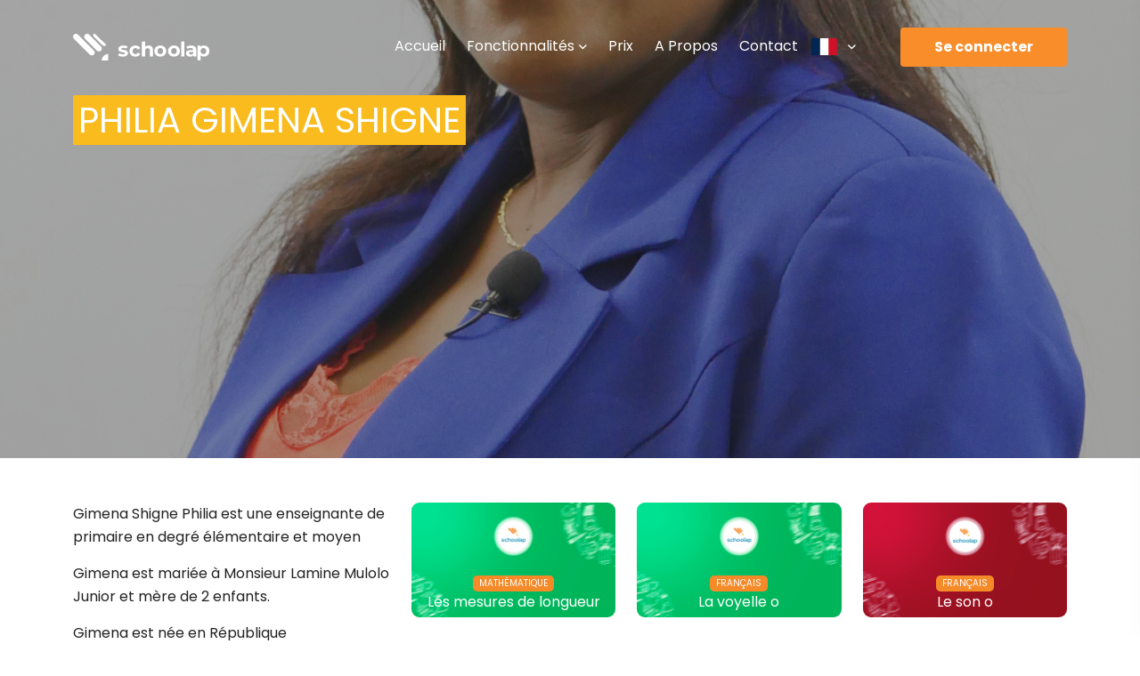

--- FILE ---
content_type: text/html; charset=UTF-8
request_url: https://schoolap.com/tuteur/4227/philia-gimena-shigne?page=2
body_size: 12562
content:
<!doctype html>
<html lang="fr">
<head>
    <meta charset="utf-8">
    <!-- CSRF Token -->
    <meta name="csrf-token" content="eP6sYHANsO2jLjc6joIxS19EBL2s3R0hmkISih7A">

    <meta charset="utf-8">
    <meta http-equiv="x-ua-compatible" content="ie=edge">
    <title>Schoolap – Profil enseignant : PHILIA GIMENA SHIGNE</title>
    <meta name="viewport" content="width=device-width, initial-scale=1">
    <link rel="shortcut icon" type="image/x-icon" href="https://www.schoolap.com/assets-p/img/favicon.png">

    <!-- CSS here -->
    <link href="https://cdn.jsdelivr.net/npm/bootstrap@5.0.2/dist/css/bootstrap.min.css" rel="stylesheet" integrity="sha384-EVSTQN3/azprG1Anm3QDgpJLIm9Nao0Yz1ztcQTwFspd3yD65VohhpuuCOmLASjC" crossorigin="anonymous">
    <link rel="stylesheet" href="https://cdnjs.cloudflare.com/ajax/libs/animate.css/4.1.1/animate.min.css">
    <link rel="stylesheet" href="https://cdnjs.cloudflare.com/ajax/libs/fancybox/3.5.7/jquery.fancybox.css">
    <link rel="stylesheet" href="https://cdn.jsdelivr.net/npm/bootstrap-icons@1.10.3/font/bootstrap-icons.css">
    <link rel="stylesheet" href="https://www.schoolap.com/assets-p/css/fontAwesome5Pro.css">
    <link rel="stylesheet" href="https://cdn.jsdelivr.net/npm/bootstrap-icons@1.10.3/font/bootstrap-icons.css">
    <link rel="stylesheet" href="https://www.schoolap.com/assets-p/css/main.min.css">

    <script type="text/javascript" src="https://cdnjs.cloudflare.com/ajax/libs/mathjax/2.7.4/MathJax.js?config=TeX-AMS_HTML"></script>
    <script async src="https://www.googletagmanager.com/gtag/js?id=UA-150943177-1"></script>
    <script>
        window.dataLayer = window.dataLayer || [];
        function gtag(){dataLayer.push(arguments);}
        gtag('js', new Date());

        gtag('config', 'UA-150943177-1');
    </script>

    <style>
        .services__item{
            min-height: 270px !important
        }
    </style>

    <meta name="type" property="og:type" content="article">
    <meta property="og:site_name" content="schoolap.com">
    <meta name="url" property="og:url" content="https://schoolap.com/tuteur/4227/philia-gimena-shigne">
    <meta name="twitter:site" content="@SCHOOLAP_" />
    <meta name="twitter:card" content="summary_large_image">
    <meta name="author" content="Schoolap.com">
    <meta property="og:type" content="website">

    <link rel="preload" as="style" href="https://www.schoolap.com/build/assets/main.8eeeee87.css" /><link rel="stylesheet" href="https://www.schoolap.com/build/assets/main.8eeeee87.css" />        <meta name="description" content="Gimena Shigne Philia est une enseignante de primaire en degr&eacute; &eacute;l&eacute;mentaire et moyen 

Gimena est mari&eacute;e &agrave; Monsieur Lamine Mulolo Junior et m&egrave;re de 2 enfants.

Gimena est n&eacute;e en R&eacute;publique D&eacute;mocratique du Congo le 15 juillet 1988.

&nbsp;

Elle a commenc&eacute; sa carri&egrave;re d&#39;enseignante en 2012 jusqu&rsquo;&agrave; ce jour chez schoolap.

&nbsp;

D&eacute;tentrice d&rsquo;un dipl&ocirc;me en P&eacute;dagogie &agrave; l&rsquo;institut 2 Bambous &agrave; Masina et d&rsquo;un dipl&ocirc;me de graduat &agrave; l&rsquo;institut sup&eacute;rieur de statistique de Kinshasa en 2011.

&nbsp;

Depuis 2011, Gimena Shigne Philia travaille en tant qu&#39;enseignante de primaire en degr&eacute; &eacute;l&eacute;mentaire et moyen, ce qui signifie qu&#39;elle&nbsp;enseigne aux &eacute;l&egrave;ves de la premi&egrave;re ann&eacute;e jusqu&rsquo;en quatri&egrave;me ann&eacute;e de l&#39;&eacute;cole primaire avant qu&#39;ils ne passent au degr&eacute; terminal.

&nbsp;

Gimena Philia est appr&eacute;ci&eacute;e pour sa ma&icirc;trise envers ses &eacute;l&egrave;ves et pour sa passion pour l&#39;&eacute;ducation. Elle croit fermement que l&#39;&eacute;ducation est la cl&eacute; pour aider les jeunes &agrave; atteindre leur plein potentiel et &agrave; r&eacute;ussir dans la vie. Elle&nbsp;est particuli&egrave;rement attentive&nbsp;aux besoins individuels de chaque &eacute;l&egrave;ve et travaille dur pour les aider &agrave; atteindre leurs objectifs.

&nbsp;

&nbsp;

Gimena Philia est un exemple inspirant pour ses &eacute;l&egrave;ves et pour tous ceux qui le connaissent. Sa passion pour l&#39;&eacute;ducation et son engagement envers sa communaut&eacute; sont des valeurs qui m&eacute;ritent d&#39;&ecirc;tre admir&eacute;es.

&nbsp;

Exp&eacute;rience professionnelle&nbsp;:


	Secr&eacute;taire au complexe scolaire Balanda &agrave; Masina de 2006 &agrave; 2008
	Caissi&egrave;re au complexe scolaire Balanda &agrave; Masina de 2009 &agrave; 2012
	Enseignante au complexe scolaire Arche de l&rsquo;alliance de 2012 &agrave; ce jour


&nbsp;">
    <meta property="og:title" content="Profil enseignant : PHILIA GIMENA SHIGNE">
    <meta property="og:type" content="article">
    <meta property="og:site_name" content="schoolap.com">
    <meta property="og:image" content="https://www.schoolap.com/storage/users/avatar/mwwhA1OZW2Oxbs7ZZybuj2ihTz0UNZMtVra60TjG.jpg">
    <meta property="og:url" content="https://schoolap.com/tuteur/4227/philia-gimena-shigne">
    <meta property="og:description" content="Gimena Shigne Philia est une enseignante de primaire en degr&eacute; &eacute;l&eacute;mentaire et moyen 

Gimena est mari&eacute;e &agrave; Monsieur Lamine Mulolo Junior et m&egrave;re de 2 enfants.

Gimena est n&eacute;e en R&eacute;publique D&eacute;mocratique du Congo le 15 juillet 1988.

&nbsp;

Elle a commenc&eacute; sa carri&egrave;re d&#39;enseignante en 2012 jusqu&rsquo;&agrave; ce jour chez schoolap.

&nbsp;

D&eacute;tentrice d&rsquo;un dipl&ocirc;me en P&eacute;dagogie &agrave; l&rsquo;institut 2 Bambous &agrave; Masina et d&rsquo;un dipl&ocirc;me de graduat &agrave; l&rsquo;institut sup&eacute;rieur de statistique de Kinshasa en 2011.

&nbsp;

Depuis 2011, Gimena Shigne Philia travaille en tant qu&#39;enseignante de primaire en degr&eacute; &eacute;l&eacute;mentaire et moyen, ce qui signifie qu&#39;elle&nbsp;enseigne aux &eacute;l&egrave;ves de la premi&egrave;re ann&eacute;e jusqu&rsquo;en quatri&egrave;me ann&eacute;e de l&#39;&eacute;cole primaire avant qu&#39;ils ne passent au degr&eacute; terminal.

&nbsp;

Gimena Philia est appr&eacute;ci&eacute;e pour sa ma&icirc;trise envers ses &eacute;l&egrave;ves et pour sa passion pour l&#39;&eacute;ducation. Elle croit fermement que l&#39;&eacute;ducation est la cl&eacute; pour aider les jeunes &agrave; atteindre leur plein potentiel et &agrave; r&eacute;ussir dans la vie. Elle&nbsp;est particuli&egrave;rement attentive&nbsp;aux besoins individuels de chaque &eacute;l&egrave;ve et travaille dur pour les aider &agrave; atteindre leurs objectifs.

&nbsp;

&nbsp;

Gimena Philia est un exemple inspirant pour ses &eacute;l&egrave;ves et pour tous ceux qui le connaissent. Sa passion pour l&#39;&eacute;ducation et son engagement envers sa communaut&eacute; sont des valeurs qui m&eacute;ritent d&#39;&ecirc;tre admir&eacute;es.

&nbsp;

Exp&eacute;rience professionnelle&nbsp;:


	Secr&eacute;taire au complexe scolaire Balanda &agrave; Masina de 2006 &agrave; 2008
	Caissi&egrave;re au complexe scolaire Balanda &agrave; Masina de 2009 &agrave; 2012
	Enseignante au complexe scolaire Arche de l&rsquo;alliance de 2012 &agrave; ce jour


&nbsp;">
    <meta property="og:site_name" content="Schoolap" />

    <meta name="twitter:title" content="Profil enseignant : PHILIA GIMENA SHIGNE">
    <meta name="twitter:description" content="Gimena Shigne Philia est une enseignante de primaire en degr&eacute; &eacute;l&eacute;mentaire et moyen 

Gimena est mari&eacute;e &agrave; Monsieur Lamine Mulolo Junior et m&egrave;re de 2 enfants.

Gimena est n&eacute;e en R&eacute;publique D&e...">
    <meta name="twitter:image" content="https://www.schoolap.com/storage/users/avatar/mwwhA1OZW2Oxbs7ZZybuj2ihTz0UNZMtVra60TjG.jpg">
    <meta name="twitter:card" content="summary_large_image">
</head>
<body>

    <!-- pre loader area start -->
    <div id="loading">
        <div id="loading-center">
            <div id="loading-center-absolute">
                <div class="loading-content">
                    <img class="loading-logo-text" src="https://www.schoolap.com/assets-p/img/logo/logo-text-2.webp" alt="">
                    <div class="loading-stroke">
                        <img class="loading-logo-icon" src="https://www.schoolap.com/assets-p/img/logo/logo-icon-reversed.webp" alt="">
                    </div>
                </div>
            </div>
        </div>
    </div>
    <!-- pre loader area end -->

    <!-- back to top start -->
    <div class="progress-wrap">
        <svg class="progress-circle svg-content" width="100%" height="100%" viewBox="-1 -1 102 102">
            <path d="M50,1 a49,49 0 0,1 0,98 a49,49 0 0,1 0,-98" />
        </svg>
    </div>
    <!-- back to top end -->

    <!-- header area start -->
<header>
    <div id="header-sticky" class="header__area header__transparent  header__padding-2">
        <div class="container">
            <div class="row align-items-center">
                <div class="col-xxl-3 col-xl-3 col-lg-4 col-md-2 col-sm-4 col-6">
                    <div class="header__left d-flex">
                        <div class="logo mainlogo">
                            <a href="https://schoolap.com" class="logo-white">
                                <img src="https://www.schoolap.com/assets-p/img/logo/logo-white.svg" alt="logo">
                            </a>
                            <a href="https://schoolap.com" class="logo-black">
                                <img src="https://www.schoolap.com/assets-p/img/logo/logo.svg" alt="logo">
                            </a>
                        </div>
                    </div>
                </div>
                <div class="col-xxl-9 col-xl-9 col-lg-8 col-md-10 col-sm-8 col-6">
                    <div class="header__right d-flex justify-content-end align-items-center">
                        <div class="main-menu main-menu-2">
                            <nav id="mobile-menu">
                                <ul>
                                    <li><a href="https://schoolap.com">Accueil</a></li>
                                    <li class="has-dropdown">
                                        <a href="#"> Fonctionnalités</a>
                                        <ul class="submenu sp_submenu">
                                            <li>
                                                <a href="https://schoolap.com/public/admin">Administrateurs et directeurs</a>
                                            </li>
                                            <li>
                                                <a href="https://schoolap.com/public/teacher">Enseignants</a>
                                            </li>
                                            <li>
                                                <a href="https://schoolap.com/public/student"> Parents et élèves</a>
                                            <li>
                                        </ul>
                                    </li>

                                                                            <li><a href="https://schoolap.com/offers">Prix</a></li>
                                    
                                                                        <li><a href="https://schoolap.com/about">A propos</a></li>
                                    <li><a href="https://schoolap.com/contact">Contact</a></li>

                                    <li class="has-dropdown">
                                        <a href="#">

                                                                                            <span class="lp-ml-12"><img
                                                            src="https://www.schoolap.com/assets-p/img/banner/fr-1.png"
                                                            height="35" class="w-flag"> <p
                                                            class="d-flex d-xl-none">Français</p></span>
                                                                                    </a>
                                        <ul class="submenu">
                                            <li><a href="https://schoolap.com/lang/fr"><img
                                                            src="https://www.schoolap.com/assets-p/img/banner/fr-1.png"
                                                            height="35" alt="fr" class="flag"> Français
                                                </a></li>
                                            <li><a href="https://schoolap.com/lang/en"><img
                                                            src="https://www.schoolap.com/assets-p/img/banner/uk.webp" height="35"
                                                            alt="fr" class="flag"> Anglais</a></li>
                                        </ul>
                                    </li>
                                </ul>
                            </nav>
                        </div>
                        <div class="header__btn header__btn-2 ml-50 d-sm-block d-none">
                                                            <a href="https://schoolap.com/login" class="e-btn top-menu-btn">Se connecter</a>
                                                                                </div>


                        <div class="sidebar__menu d-xl-none">
                            <div class="sidebar-toggle-btn" style="margin-left: 12px" id="sidebar-toggle">
                                <span class="line"></span>
                                <span class="line"></span>
                                <span class="line"></span>
                            </div>
                        </div>
                    </div>
                </div>
            </div>
        </div>
    </div>
</header>
<!-- header area end -->

<!-- sidebar area start -->
<div class="sidebar__area">
    <div class="sidebar__wrapper">
        <div class="sidebar__close">
            <button class="sidebar__close-btn" id="sidebar__close-btn">
                <svg width="13" height="13" viewBox="0 0 13 13" fill="none" xmlns="http://www.w3.org/2000/svg">
                    <path d="M1.19373 11.8062L11.8062 1.19373" stroke="#F68C2C" stroke-width="2.21"
                          stroke-linecap="round" stroke-linejoin="round"/>
                    <path d="M11.8062 11.8062L1.19373 1.19373" stroke="#F68C2C" stroke-width="2.21"
                          stroke-linecap="round" stroke-linejoin="round"/>
                </svg>
            </button>
        </div>
        <div class="sidebar__content">
            <div class="logo mb-40">
                <a href="https://schoolap.com">
                    <img src="https://www.schoolap.com/assets-p/img/logo/logo.svg" alt="logo" class="w-50 h-100">
                </a>
            </div>
            <div class="mobile-menu fix mean-container">

            </div>
            <div class="mt-4 d-xl-none">
                                    <a href="https://schoolap.com/login"
                       class="lp-btn-app-orange lp-font-weight-semi-bold w-100 mb-3 mt-3 py-2">
                        <span>Connectez-vous</span>
                        <svg class="sp-ml-4" width="18" height="11" viewBox="0 0 18 11" fill="none"
                             xmlns="http://www.w3.org/2000/svg">
                            <path d="M1 4.85126C0.641713 4.85126 0.351264 5.14171 0.351264 5.5C0.351264 5.85829 0.641713 6.14874 1 6.14874L1 4.85126ZM17.4587 5.95873C17.7121 5.70538 17.7121 5.29462 17.4587 5.04128L13.3302 0.912746C13.0768 0.659399 12.6661 0.659399 12.4127 0.912746C12.1594 1.16609 12.1594 1.57685 12.4127 1.8302L16.0825 5.5L12.4127 9.16981C12.1594 9.42315 12.1594 9.83391 12.4127 10.0873C12.6661 10.3406 13.0768 10.3406 13.3302 10.0873L17.4587 5.95873ZM1 6.14874L17 6.14874L17 4.85127L1 4.85126L1 6.14874Z"
                                  fill="white"/>
                        </svg>
                    </a>
                                            </div>

        </div>
    </div>
</div>
<!-- sidebar area end -->
<div class="body-overlay"></div>
<!-- sidebar area end -->
        <main>
        <!-- page hero area start -->
<section class="p-relative page__title-area banner__title__height page__title-overlay  d-flex align-items-center" data-background="https://www.schoolap.com/storage/users/avatar/mwwhA1OZW2Oxbs7ZZybuj2ihTz0UNZMtVra60TjG.jpg">
    <div class="hero__banner_black">
        <div class="container">
            <div class="page-hero_content row">
                <div class="col-lg-5">
                    <h1 class="page-hero_title" >
                        <span class="text-highlighted__yellow">PHILIA GIMENA SHIGNE</span>
                    </h1>
                    
                    
                    <p class="page-heo_description"></p>
                </div>
            </div>
        </div>
    </div>
</section>


        <div class="container mb-100 sections__primary">
            <div class="row">
                <div class="col-sm-4 col-12">
                    <p><span style="font-size:11pt"><span style="font-family:Calibri,&quot;sans-serif&quot;"><span style="font-size:12.0pt"><span style="background-color:white"><span style="font-family:&quot;Arial&quot;,&quot;sans-serif&quot;"><span style="color:#222222">Gimena Shigne Philia est une enseignante de primaire en degr&eacute; &eacute;l&eacute;mentaire et moyen </span></span></span></span></span></span></p>

<p><span style="font-size:11pt"><span style="font-family:Calibri,&quot;sans-serif&quot;"><span style="font-size:12.0pt"><span style="background-color:white"><span style="font-family:&quot;Arial&quot;,&quot;sans-serif&quot;"><span style="color:#222222">Gimena est mari&eacute;e &agrave; Monsieur Lamine Mulolo Junior et m&egrave;re de 2 enfants.</span></span></span></span></span></span></p>

<p><span style="font-size:11pt"><span style="font-family:Calibri,&quot;sans-serif&quot;"><span style="font-size:12.0pt"><span style="background-color:white"><span style="font-family:&quot;Arial&quot;,&quot;sans-serif&quot;"><span style="color:#222222">Gimena est n&eacute;e en R&eacute;publique D&eacute;mocratique du Congo le 15 juillet 1988.</span></span></span></span></span></span></p>

<p><span style="font-size:11pt"><span style="font-family:Calibri,&quot;sans-serif&quot;">&nbsp;</span></span></p>

<p><span style="font-size:11pt"><span style="font-family:Calibri,&quot;sans-serif&quot;"><span style="font-size:12.0pt"><span style="background-color:white"><span style="font-family:&quot;Arial&quot;,&quot;sans-serif&quot;"><span style="color:#222222">Elle a commenc&eacute; sa carri&egrave;re d&#39;enseignante en 2012 jusqu&rsquo;&agrave; ce jour chez schoolap.</span></span></span></span></span></span></p>

<p><span style="font-size:11pt"><span style="font-family:Calibri,&quot;sans-serif&quot;">&nbsp;</span></span></p>

<p><span style="font-size:11pt"><span style="font-family:Calibri,&quot;sans-serif&quot;"><span style="font-size:12.0pt"><span style="background-color:white"><span style="font-family:&quot;Arial&quot;,&quot;sans-serif&quot;"><span style="color:#222222">D&eacute;tentrice d&rsquo;un dipl&ocirc;me en P&eacute;dagogie &agrave; l&rsquo;institut 2 Bambous &agrave; Masina et d&rsquo;un dipl&ocirc;me de graduat &agrave; l&rsquo;institut sup&eacute;rieur de statistique de Kinshasa en 2011.</span></span></span></span></span></span></p>

<p>&nbsp;</p>

<p><span style="font-size:11pt"><span style="background-color:white"><span style="font-family:Calibri,&quot;sans-serif&quot;"><span style="font-size:12.0pt"><span style="font-family:&quot;Arial&quot;,&quot;sans-serif&quot;"><span style="color:#222222">Depuis 2011, Gimena Shigne Philia travaille en tant qu&#39;enseignante de primaire en degr&eacute; &eacute;l&eacute;mentaire et moyen, ce qui signifie qu&#39;elle&nbsp;enseigne aux &eacute;l&egrave;ves de la premi&egrave;re ann&eacute;e jusqu&rsquo;en quatri&egrave;me ann&eacute;e de l&#39;&eacute;cole primaire avant qu&#39;ils ne passent au degr&eacute; terminal.</span></span></span></span></span></span></p>

<p>&nbsp;</p>

<p><span style="font-size:11pt"><span style="background-color:white"><span style="font-family:Calibri,&quot;sans-serif&quot;"><span style="font-size:12.0pt"><span style="font-family:&quot;Arial&quot;,&quot;sans-serif&quot;"><span style="color:#222222">Gimena Philia est appr&eacute;ci&eacute;e pour sa ma&icirc;trise envers ses &eacute;l&egrave;ves et pour sa passion pour l&#39;&eacute;ducation. Elle croit fermement que l&#39;&eacute;ducation est la cl&eacute; pour aider les jeunes &agrave; atteindre leur plein potentiel et &agrave; r&eacute;ussir dans la vie. Elle&nbsp;est particuli&egrave;rement attentive&nbsp;aux besoins individuels de chaque &eacute;l&egrave;ve et travaille dur pour les aider &agrave; atteindre leurs objectifs.</span></span></span></span></span></span></p>

<p>&nbsp;</p>

<p>&nbsp;</p>

<p><span style="font-size:11pt"><span style="background-color:white"><span style="font-family:Calibri,&quot;sans-serif&quot;"><span style="font-size:12.0pt"><span style="font-family:&quot;Arial&quot;,&quot;sans-serif&quot;"><span style="color:#222222">Gimena Philia est un exemple inspirant pour ses &eacute;l&egrave;ves et pour tous ceux qui le connaissent. Sa passion pour l&#39;&eacute;ducation et son engagement envers sa communaut&eacute; sont des valeurs qui m&eacute;ritent d&#39;&ecirc;tre admir&eacute;es.</span></span></span></span></span></span></p>

<p>&nbsp;</p>

<p><span style="font-size:11pt"><span style="font-family:Calibri,&quot;sans-serif&quot;"><span style="font-size:12.0pt"><span style="font-family:&quot;Arial&quot;,&quot;sans-serif&quot;">Exp&eacute;rience professionnelle&nbsp;:</span></span></span></span></p>

<ul>
	<li><span style="font-size:11pt"><span style="font-family:Calibri,&quot;sans-serif&quot;"><span style="font-size:12.0pt"><span style="font-family:&quot;Arial&quot;,&quot;sans-serif&quot;">Secr&eacute;taire au complexe scolaire Balanda &agrave; Masina de 2006 &agrave; 2008</span></span></span></span></li>
	<li><span style="font-size:11pt"><span style="font-family:Calibri,&quot;sans-serif&quot;"><span style="font-size:12.0pt"><span style="font-family:&quot;Arial&quot;,&quot;sans-serif&quot;">Caissi&egrave;re au complexe scolaire Balanda &agrave; Masina de 2009 &agrave; 2012</span></span></span></span></li>
	<li><span style="font-size:11pt"><span style="font-family:Calibri,&quot;sans-serif&quot;"><span style="font-size:12.0pt"><span style="font-family:&quot;Arial&quot;,&quot;sans-serif&quot;">Enseignante au complexe scolaire Arche de l&rsquo;alliance de 2012 &agrave; ce jour</span></span></span></span></li>
</ul>

<p>&nbsp;</p>
                </div>
                <div class="col-sm-8">
                    <div class="row">
                                                    <div class="col-md-4 mb-3">
                                <div class="s-card-lesson">
    <div class="card-img-top p-relative">
        <a class="lesson-cover" href="https://schoolap.com/lessons/9269/les-mesures-de-longueur">
            <div class="course text-truncate">
                <span>Mathématique</span>
            </div>
            <div class="title">
                <span>Les mesures de longueur</span>
            </div>
            <img src="https://www.schoolap.com/assets-p/img/lesson-covers/007.png" alt=" ">
        </a>
    </div>
    <div class="card-body s-card-body">
        <a href="https://schoolap.com/lessons/9269/les-mesures-de-longueur">
            <h5 class="card-title mb-0 s-card-title">Les mesures de longueur...</h5>
        </a>
        <p class="card-text mb-0"></p>
    </div>
    <div class="card-footer s-card-footer">
        <a class="btn btn__outline__blue btn__full" title="Commencer l&#039;apprentissage" href="https://schoolap.com/lessons/9269/les-mesures-de-longueur">Commencer l&#039;apprentissage</a>
    </div>
</div>
                            </div>
                                                    <div class="col-md-4 mb-3">
                                <div class="s-card-lesson">
    <div class="card-img-top p-relative">
        <a class="lesson-cover" href="https://schoolap.com/lessons/9270/la-voyelle-o">
            <div class="course text-truncate">
                <span>Français</span>
            </div>
            <div class="title">
                <span>La voyelle o</span>
            </div>
            <img src="https://www.schoolap.com/assets-p/img/lesson-covers/007.png" alt=" ">
        </a>
    </div>
    <div class="card-body s-card-body">
        <a href="https://schoolap.com/lessons/9270/la-voyelle-o">
            <h5 class="card-title mb-0 s-card-title">La voyelle o...</h5>
        </a>
        <p class="card-text mb-0"></p>
    </div>
    <div class="card-footer s-card-footer">
        <a class="btn btn__outline__blue btn__full" title="Commencer l&#039;apprentissage" href="https://schoolap.com/lessons/9270/la-voyelle-o">Commencer l&#039;apprentissage</a>
    </div>
</div>
                            </div>
                                                    <div class="col-md-4 mb-3">
                                <div class="s-card-lesson">
    <div class="card-img-top p-relative">
        <a class="lesson-cover" href="https://schoolap.com/lessons/9271/le-son-o">
            <div class="course text-truncate">
                <span>Français</span>
            </div>
            <div class="title">
                <span>Le son o</span>
            </div>
            <img src="https://www.schoolap.com/assets-p/img/lesson-covers/004.png" alt=" ">
        </a>
    </div>
    <div class="card-body s-card-body">
        <a href="https://schoolap.com/lessons/9271/le-son-o">
            <h5 class="card-title mb-0 s-card-title">Le son o...</h5>
        </a>
        <p class="card-text mb-0"></p>
    </div>
    <div class="card-footer s-card-footer">
        <a class="btn btn__outline__blue btn__full" title="Commencer l&#039;apprentissage" href="https://schoolap.com/lessons/9271/le-son-o">Commencer l&#039;apprentissage</a>
    </div>
</div>
                            </div>
                                                    <div class="col-md-4 mb-3">
                                <div class="s-card-lesson">
    <div class="card-img-top p-relative">
        <a class="lesson-cover" href="https://schoolap.com/lessons/9272/le-complement-dun-nombre">
            <div class="course text-truncate">
                <span>Opérations</span>
            </div>
            <div class="title">
                <span>Le complément d&#039;un nombre</span>
            </div>
            <img src="https://www.schoolap.com/assets-p/img/lesson-covers/007.png" alt=" ">
        </a>
    </div>
    <div class="card-body s-card-body">
        <a href="https://schoolap.com/lessons/9272/le-complement-dun-nombre">
            <h5 class="card-title mb-0 s-card-title">Le complément d&#039;un nombre...</h5>
        </a>
        <p class="card-text mb-0"></p>
    </div>
    <div class="card-footer s-card-footer">
        <a class="btn btn__outline__blue btn__full" title="Commencer l&#039;apprentissage" href="https://schoolap.com/lessons/9272/le-complement-dun-nombre">Commencer l&#039;apprentissage</a>
    </div>
</div>
                            </div>
                                                    <div class="col-md-4 mb-3">
                                <div class="s-card-lesson">
    <div class="card-img-top p-relative">
        <a class="lesson-cover" href="https://schoolap.com/lessons/9273/les-operations-fondamentales">
            <div class="course text-truncate">
                <span>Opérations</span>
            </div>
            <div class="title">
                <span>Les opérations fondamentales</span>
            </div>
            <img src="https://www.schoolap.com/assets-p/img/lesson-covers/005.png" alt=" ">
        </a>
    </div>
    <div class="card-body s-card-body">
        <a href="https://schoolap.com/lessons/9273/les-operations-fondamentales">
            <h5 class="card-title mb-0 s-card-title">Les opérations fondamentales...</h5>
        </a>
        <p class="card-text mb-0"></p>
    </div>
    <div class="card-footer s-card-footer">
        <a class="btn btn__outline__blue btn__full" title="Commencer l&#039;apprentissage" href="https://schoolap.com/lessons/9273/les-operations-fondamentales">Commencer l&#039;apprentissage</a>
    </div>
</div>
                            </div>
                                                    <div class="col-md-4 mb-3">
                                <div class="s-card-lesson">
    <div class="card-img-top p-relative">
        <a class="lesson-cover" href="https://schoolap.com/lessons/9274/le-calcul-du-prix-dachat">
            <div class="course text-truncate">
                <span>Problèmes</span>
            </div>
            <div class="title">
                <span>Le calcul du prix d&#039;achat</span>
            </div>
            <img src="https://www.schoolap.com/assets-p/img/lesson-covers/006.png" alt=" ">
        </a>
    </div>
    <div class="card-body s-card-body">
        <a href="https://schoolap.com/lessons/9274/le-calcul-du-prix-dachat">
            <h5 class="card-title mb-0 s-card-title">Le calcul du prix d&#039;achat...</h5>
        </a>
        <p class="card-text mb-0"></p>
    </div>
    <div class="card-footer s-card-footer">
        <a class="btn btn__outline__blue btn__full" title="Commencer l&#039;apprentissage" href="https://schoolap.com/lessons/9274/le-calcul-du-prix-dachat">Commencer l&#039;apprentissage</a>
    </div>
</div>
                            </div>
                                                    <div class="col-md-4 mb-3">
                                <div class="s-card-lesson">
    <div class="card-img-top p-relative">
        <a class="lesson-cover" href="https://schoolap.com/lessons/9275/limportance-dune-maison">
            <div class="course text-truncate">
                <span>Education Santé et Environnement</span>
            </div>
            <div class="title">
                <span>L&#039;importance d&#039;une maison</span>
            </div>
            <img src="https://www.schoolap.com/assets-p/img/lesson-covers/004.png" alt=" ">
        </a>
    </div>
    <div class="card-body s-card-body">
        <a href="https://schoolap.com/lessons/9275/limportance-dune-maison">
            <h5 class="card-title mb-0 s-card-title">L&#039;importance d&#039;une maison...</h5>
        </a>
        <p class="card-text mb-0"></p>
    </div>
    <div class="card-footer s-card-footer">
        <a class="btn btn__outline__blue btn__full" title="Commencer l&#039;apprentissage" href="https://schoolap.com/lessons/9275/limportance-dune-maison">Commencer l&#039;apprentissage</a>
    </div>
</div>
                            </div>
                                                    <div class="col-md-4 mb-3">
                                <div class="s-card-lesson">
    <div class="card-img-top p-relative">
        <a class="lesson-cover" href="https://schoolap.com/lessons/9282/la-position-dune-ligne-droite">
            <div class="course text-truncate">
                <span>Mathématiques</span>
            </div>
            <div class="title">
                <span>La position d&#039;une ligne droite</span>
            </div>
            <img src="https://www.schoolap.com/assets-p/img/lesson-covers/003.png" alt=" ">
        </a>
    </div>
    <div class="card-body s-card-body">
        <a href="https://schoolap.com/lessons/9282/la-position-dune-ligne-droite">
            <h5 class="card-title mb-0 s-card-title">La position d&#039;une ligne droite...</h5>
        </a>
        <p class="card-text mb-0"></p>
    </div>
    <div class="card-footer s-card-footer">
        <a class="btn btn__outline__blue btn__full" title="Commencer l&#039;apprentissage" href="https://schoolap.com/lessons/9282/la-position-dune-ligne-droite">Commencer l&#039;apprentissage</a>
    </div>
</div>
                            </div>
                                                    <div class="col-md-4 mb-3">
                                <div class="s-card-lesson">
    <div class="card-img-top p-relative">
        <a class="lesson-cover" href="https://schoolap.com/lessons/9283/les-sons-au-eau">
            <div class="course text-truncate">
                <span>Français</span>
            </div>
            <div class="title">
                <span>Les sons au, eau</span>
            </div>
            <img src="https://www.schoolap.com/assets-p/img/lesson-covers/001.png" alt=" ">
        </a>
    </div>
    <div class="card-body s-card-body">
        <a href="https://schoolap.com/lessons/9283/les-sons-au-eau">
            <h5 class="card-title mb-0 s-card-title">Les sons au, eau...</h5>
        </a>
        <p class="card-text mb-0"></p>
    </div>
    <div class="card-footer s-card-footer">
        <a class="btn btn__outline__blue btn__full" title="Commencer l&#039;apprentissage" href="https://schoolap.com/lessons/9283/les-sons-au-eau">Commencer l&#039;apprentissage</a>
    </div>
</div>
                            </div>
                                                    <div class="col-md-4 mb-3">
                                <div class="s-card-lesson">
    <div class="card-img-top p-relative">
        <a class="lesson-cover" href="https://schoolap.com/lessons/9284/le-chiffre-2">
            <div class="course text-truncate">
                <span>Numération</span>
            </div>
            <div class="title">
                <span>Le chiffre 2</span>
            </div>
            <img src="https://www.schoolap.com/assets-p/img/lesson-covers/005.png" alt=" ">
        </a>
    </div>
    <div class="card-body s-card-body">
        <a href="https://schoolap.com/lessons/9284/le-chiffre-2">
            <h5 class="card-title mb-0 s-card-title">Le chiffre 2...</h5>
        </a>
        <p class="card-text mb-0"></p>
    </div>
    <div class="card-footer s-card-footer">
        <a class="btn btn__outline__blue btn__full" title="Commencer l&#039;apprentissage" href="https://schoolap.com/lessons/9284/le-chiffre-2">Commencer l&#039;apprentissage</a>
    </div>
</div>
                            </div>
                                                    <div class="col-md-4 mb-3">
                                <div class="s-card-lesson">
    <div class="card-img-top p-relative">
        <a class="lesson-cover" href="https://schoolap.com/lessons/9285/la-phrase-et-ses-elements">
            <div class="course text-truncate">
                <span>Français</span>
            </div>
            <div class="title">
                <span>La phrase et ses éléments</span>
            </div>
            <img src="https://www.schoolap.com/assets-p/img/lesson-covers/003.png" alt=" ">
        </a>
    </div>
    <div class="card-body s-card-body">
        <a href="https://schoolap.com/lessons/9285/la-phrase-et-ses-elements">
            <h5 class="card-title mb-0 s-card-title">La phrase et ses éléments...</h5>
        </a>
        <p class="card-text mb-0"></p>
    </div>
    <div class="card-footer s-card-footer">
        <a class="btn btn__outline__blue btn__full" title="Commencer l&#039;apprentissage" href="https://schoolap.com/lessons/9285/la-phrase-et-ses-elements">Commencer l&#039;apprentissage</a>
    </div>
</div>
                            </div>
                                                    <div class="col-md-4 mb-3">
                                <div class="s-card-lesson">
    <div class="card-img-top p-relative">
        <a class="lesson-cover" href="https://schoolap.com/lessons/9286/une-tasse">
            <div class="course text-truncate">
                <span>Art plastique</span>
            </div>
            <div class="title">
                <span>Une tasse</span>
            </div>
            <img src="https://www.schoolap.com/assets-p/img/lesson-covers/004.png" alt=" ">
        </a>
    </div>
    <div class="card-body s-card-body">
        <a href="https://schoolap.com/lessons/9286/une-tasse">
            <h5 class="card-title mb-0 s-card-title">Une tasse...</h5>
        </a>
        <p class="card-text mb-0"></p>
    </div>
    <div class="card-footer s-card-footer">
        <a class="btn btn__outline__blue btn__full" title="Commencer l&#039;apprentissage" href="https://schoolap.com/lessons/9286/une-tasse">Commencer l&#039;apprentissage</a>
    </div>
</div>
                            </div>
                                                    <div class="col-md-4 mb-3">
                                <div class="s-card-lesson">
    <div class="card-img-top p-relative">
        <a class="lesson-cover" href="https://schoolap.com/lessons/9287/hygiene-du-corps">
            <div class="course text-truncate">
                <span>Éducation civique et morale</span>
            </div>
            <div class="title">
                <span>Hygiène du corps</span>
            </div>
            <img src="https://www.schoolap.com/assets-p/img/lesson-covers/004.png" alt=" ">
        </a>
    </div>
    <div class="card-body s-card-body">
        <a href="https://schoolap.com/lessons/9287/hygiene-du-corps">
            <h5 class="card-title mb-0 s-card-title">Hygiène du corps...</h5>
        </a>
        <p class="card-text mb-0"></p>
    </div>
    <div class="card-footer s-card-footer">
        <a class="btn btn__outline__blue btn__full" title="Commencer l&#039;apprentissage" href="https://schoolap.com/lessons/9287/hygiene-du-corps">Commencer l&#039;apprentissage</a>
    </div>
</div>
                            </div>
                                                    <div class="col-md-4 mb-3">
                                <div class="s-card-lesson">
    <div class="card-img-top p-relative">
        <a class="lesson-cover" href="https://schoolap.com/lessons/9288/le-verbe-avoir-a-limparfait">
            <div class="course text-truncate">
                <span>Français</span>
            </div>
            <div class="title">
                <span>Le verbe avoir à l&#039;imparfait</span>
            </div>
            <img src="https://www.schoolap.com/assets-p/img/lesson-covers/004.png" alt=" ">
        </a>
    </div>
    <div class="card-body s-card-body">
        <a href="https://schoolap.com/lessons/9288/le-verbe-avoir-a-limparfait">
            <h5 class="card-title mb-0 s-card-title">Le verbe avoir à l&#039;imparfait...</h5>
        </a>
        <p class="card-text mb-0"></p>
    </div>
    <div class="card-footer s-card-footer">
        <a class="btn btn__outline__blue btn__full" title="Commencer l&#039;apprentissage" href="https://schoolap.com/lessons/9288/le-verbe-avoir-a-limparfait">Commencer l&#039;apprentissage</a>
    </div>
</div>
                            </div>
                                                    <div class="col-md-4 mb-3">
                                <div class="s-card-lesson">
    <div class="card-img-top p-relative">
        <a class="lesson-cover" href="https://schoolap.com/lessons/9289/les-mesures-de-longueur">
            <div class="course text-truncate">
                <span>Géométrie</span>
            </div>
            <div class="title">
                <span>Les mesures de longueur</span>
            </div>
            <img src="https://www.schoolap.com/assets-p/img/lesson-covers/005.png" alt=" ">
        </a>
    </div>
    <div class="card-body s-card-body">
        <a href="https://schoolap.com/lessons/9289/les-mesures-de-longueur">
            <h5 class="card-title mb-0 s-card-title">Les mesures de longueur...</h5>
        </a>
        <p class="card-text mb-0"></p>
    </div>
    <div class="card-footer s-card-footer">
        <a class="btn btn__outline__blue btn__full" title="Commencer l&#039;apprentissage" href="https://schoolap.com/lessons/9289/les-mesures-de-longueur">Commencer l&#039;apprentissage</a>
    </div>
</div>
                            </div>
                                                    <div class="col-md-4 mb-3">
                                <div class="s-card-lesson">
    <div class="card-img-top p-relative">
        <a class="lesson-cover" href="https://schoolap.com/lessons/9290/les-multiples-et-les-sous-multiples-du-metre">
            <div class="course text-truncate">
                <span>Mathématique</span>
            </div>
            <div class="title">
                <span>Les multiples et les sous multiples du mètre</span>
            </div>
            <img src="https://www.schoolap.com/assets-p/img/lesson-covers/006.png" alt=" ">
        </a>
    </div>
    <div class="card-body s-card-body">
        <a href="https://schoolap.com/lessons/9290/les-multiples-et-les-sous-multiples-du-metre">
            <h5 class="card-title mb-0 s-card-title">Les multiples et les sous multiples du mètre...</h5>
        </a>
        <p class="card-text mb-0"></p>
    </div>
    <div class="card-footer s-card-footer">
        <a class="btn btn__outline__blue btn__full" title="Commencer l&#039;apprentissage" href="https://schoolap.com/lessons/9290/les-multiples-et-les-sous-multiples-du-metre">Commencer l&#039;apprentissage</a>
    </div>
</div>
                            </div>
                                                    <div class="col-md-4 mb-3">
                                <div class="s-card-lesson">
    <div class="card-img-top p-relative">
        <a class="lesson-cover" href="https://schoolap.com/lessons/9291/le-verbe-etre-a-limparfait">
            <div class="course text-truncate">
                <span>Français</span>
            </div>
            <div class="title">
                <span>Le verbe être à l&#039;imparfait</span>
            </div>
            <img src="https://www.schoolap.com/assets-p/img/lesson-covers/006.png" alt=" ">
        </a>
    </div>
    <div class="card-body s-card-body">
        <a href="https://schoolap.com/lessons/9291/le-verbe-etre-a-limparfait">
            <h5 class="card-title mb-0 s-card-title">Le verbe être à l&#039;imparfait...</h5>
        </a>
        <p class="card-text mb-0"></p>
    </div>
    <div class="card-footer s-card-footer">
        <a class="btn btn__outline__blue btn__full" title="Commencer l&#039;apprentissage" href="https://schoolap.com/lessons/9291/le-verbe-etre-a-limparfait">Commencer l&#039;apprentissage</a>
    </div>
</div>
                            </div>
                                                    <div class="col-md-4 mb-3">
                                <div class="s-card-lesson">
    <div class="card-img-top p-relative">
        <a class="lesson-cover" href="https://schoolap.com/lessons/9292/le-son-oi">
            <div class="course text-truncate">
                <span>Français</span>
            </div>
            <div class="title">
                <span>Le son oi</span>
            </div>
            <img src="https://www.schoolap.com/assets-p/img/lesson-covers/007.png" alt=" ">
        </a>
    </div>
    <div class="card-body s-card-body">
        <a href="https://schoolap.com/lessons/9292/le-son-oi">
            <h5 class="card-title mb-0 s-card-title">Le son oi...</h5>
        </a>
        <p class="card-text mb-0"></p>
    </div>
    <div class="card-footer s-card-footer">
        <a class="btn btn__outline__blue btn__full" title="Commencer l&#039;apprentissage" href="https://schoolap.com/lessons/9292/le-son-oi">Commencer l&#039;apprentissage</a>
    </div>
</div>
                            </div>
                                                    <div class="col-md-4 mb-3">
                                <div class="s-card-lesson">
    <div class="card-img-top p-relative">
        <a class="lesson-cover" href="https://schoolap.com/lessons/9293/une-pomme">
            <div class="course text-truncate">
                <span>Art plastique</span>
            </div>
            <div class="title">
                <span>Une pomme</span>
            </div>
            <img src="https://www.schoolap.com/assets-p/img/lesson-covers/003.png" alt=" ">
        </a>
    </div>
    <div class="card-body s-card-body">
        <a href="https://schoolap.com/lessons/9293/une-pomme">
            <h5 class="card-title mb-0 s-card-title">Une pomme...</h5>
        </a>
        <p class="card-text mb-0"></p>
    </div>
    <div class="card-footer s-card-footer">
        <a class="btn btn__outline__blue btn__full" title="Commencer l&#039;apprentissage" href="https://schoolap.com/lessons/9293/une-pomme">Commencer l&#039;apprentissage</a>
    </div>
</div>
                            </div>
                                                    <div class="col-md-4 mb-3">
                                <div class="s-card-lesson">
    <div class="card-img-top p-relative">
        <a class="lesson-cover" href="https://schoolap.com/lessons/9294/la-voyelle-a">
            <div class="course text-truncate">
                <span>Français</span>
            </div>
            <div class="title">
                <span>La voyelle a</span>
            </div>
            <img src="https://www.schoolap.com/assets-p/img/lesson-covers/005.png" alt=" ">
        </a>
    </div>
    <div class="card-body s-card-body">
        <a href="https://schoolap.com/lessons/9294/la-voyelle-a">
            <h5 class="card-title mb-0 s-card-title">La voyelle a...</h5>
        </a>
        <p class="card-text mb-0"></p>
    </div>
    <div class="card-footer s-card-footer">
        <a class="btn btn__outline__blue btn__full" title="Commencer l&#039;apprentissage" href="https://schoolap.com/lessons/9294/la-voyelle-a">Commencer l&#039;apprentissage</a>
    </div>
</div>
                            </div>
                                                    <div class="col-md-4 mb-3">
                                <div class="s-card-lesson">
    <div class="card-img-top p-relative">
        <a class="lesson-cover" href="https://schoolap.com/lessons/9295/le-comptage-de-1-a-20">
            <div class="course text-truncate">
                <span>Numération</span>
            </div>
            <div class="title">
                <span>Le comptage de 1 à 20</span>
            </div>
            <img src="https://www.schoolap.com/assets-p/img/lesson-covers/005.png" alt=" ">
        </a>
    </div>
    <div class="card-body s-card-body">
        <a href="https://schoolap.com/lessons/9295/le-comptage-de-1-a-20">
            <h5 class="card-title mb-0 s-card-title">Le comptage de 1 à 20...</h5>
        </a>
        <p class="card-text mb-0"></p>
    </div>
    <div class="card-footer s-card-footer">
        <a class="btn btn__outline__blue btn__full" title="Commencer l&#039;apprentissage" href="https://schoolap.com/lessons/9295/le-comptage-de-1-a-20">Commencer l&#039;apprentissage</a>
    </div>
</div>
                            </div>
                                                    <div class="col-md-4 mb-3">
                                <div class="s-card-lesson">
    <div class="card-img-top p-relative">
        <a class="lesson-cover" href="https://schoolap.com/lessons/9296/le-signe">
            <div class="course text-truncate">
                <span>Opérations</span>
            </div>
            <div class="title">
                <span>Le signe</span>
            </div>
            <img src="https://www.schoolap.com/assets-p/img/lesson-covers/003.png" alt=" ">
        </a>
    </div>
    <div class="card-body s-card-body">
        <a href="https://schoolap.com/lessons/9296/le-signe">
            <h5 class="card-title mb-0 s-card-title">Le signe...</h5>
        </a>
        <p class="card-text mb-0"></p>
    </div>
    <div class="card-footer s-card-footer">
        <a class="btn btn__outline__blue btn__full" title="Commencer l&#039;apprentissage" href="https://schoolap.com/lessons/9296/le-signe">Commencer l&#039;apprentissage</a>
    </div>
</div>
                            </div>
                                                    <div class="col-md-4 mb-3">
                                <div class="s-card-lesson">
    <div class="card-img-top p-relative">
        <a class="lesson-cover" href="https://schoolap.com/lessons/9297/la-devise">
            <div class="course text-truncate">
                <span>ECM</span>
            </div>
            <div class="title">
                <span>LA DEVISE</span>
            </div>
            <img src="https://www.schoolap.com/assets-p/img/lesson-covers/007.png" alt=" ">
        </a>
    </div>
    <div class="card-body s-card-body">
        <a href="https://schoolap.com/lessons/9297/la-devise">
            <h5 class="card-title mb-0 s-card-title">LA DEVISE...</h5>
        </a>
        <p class="card-text mb-0"></p>
    </div>
    <div class="card-footer s-card-footer">
        <a class="btn btn__outline__blue btn__full" title="Commencer l&#039;apprentissage" href="https://schoolap.com/lessons/9297/la-devise">Commencer l&#039;apprentissage</a>
    </div>
</div>
                            </div>
                                                    <div class="col-md-4 mb-3">
                                <div class="s-card-lesson">
    <div class="card-img-top p-relative">
        <a class="lesson-cover" href="https://schoolap.com/lessons/9353/exercices-suite">
            <div class="course text-truncate">
                <span>Problèmes</span>
            </div>
            <div class="title">
                <span>Exercices (suite)</span>
            </div>
            <img src="https://www.schoolap.com/assets-p/img/lesson-covers/004.png" alt=" ">
        </a>
    </div>
    <div class="card-body s-card-body">
        <a href="https://schoolap.com/lessons/9353/exercices-suite">
            <h5 class="card-title mb-0 s-card-title">Exercices (suite)...</h5>
        </a>
        <p class="card-text mb-0"></p>
    </div>
    <div class="card-footer s-card-footer">
        <a class="btn btn__outline__blue btn__full" title="Commencer l&#039;apprentissage" href="https://schoolap.com/lessons/9353/exercices-suite">Commencer l&#039;apprentissage</a>
    </div>
</div>
                            </div>
                                                    <div class="col-md-4 mb-3">
                                <div class="s-card-lesson">
    <div class="card-img-top p-relative">
        <a class="lesson-cover" href="https://schoolap.com/lessons/9354/exercices">
            <div class="course text-truncate">
                <span>Problèmes</span>
            </div>
            <div class="title">
                <span>Exercices</span>
            </div>
            <img src="https://www.schoolap.com/assets-p/img/lesson-covers/005.png" alt=" ">
        </a>
    </div>
    <div class="card-body s-card-body">
        <a href="https://schoolap.com/lessons/9354/exercices">
            <h5 class="card-title mb-0 s-card-title">Exercices...</h5>
        </a>
        <p class="card-text mb-0"></p>
    </div>
    <div class="card-footer s-card-footer">
        <a class="btn btn__outline__blue btn__full" title="Commencer l&#039;apprentissage" href="https://schoolap.com/lessons/9354/exercices">Commencer l&#039;apprentissage</a>
    </div>
</div>
                            </div>
                        
                        <div class="col-12 justify-content-center text-center">
                            <nav aria-label="Page navigation example">
        <ul class="pagination justify-content-center">
                            <li class="page-item">
                    <a class="page-link" href="https://schoolap.com/tuteur/4227/philia-gimena-shigne?page=1">
                        Précédent                    </a>
                </li>
            
                            
                                                                                        <li class="page-item">
                                <a class="page-link"
                                   href="https://schoolap.com/tuteur/4227/philia-gimena-shigne?page=1">1</a>
                            </li>
                                                                                                <li class="page-item active">
                                <a class="page-link">2</a>
                            </li>
                                                                        
                            <li class="page-item disabled">
                    <a class="page-link" href="#">Suivant</a>
                </li>
                    </ul>
    </nav>

                        </div>
                    </div>
                </div>
            </div>
        </div>


    </main>
    <!-- Footer -->
<div id="ask-demo" class="anchor-link">
    <footer class="text-lg-start lp-footer-dark">
        <section class="container-fluid d-flex justify-content-center justify-content-lg-between p-4">
            <div class="row mt-3">
                <div class="col-md-6 col-lg-6 col-xl-5 mx-auto mb-4 p-0">
                    <h2 class="text-white fw-bold mb-4 font-weight-bolder lp-header-text fw-bold">
                        Demander une démonstration
                    </h2>
                    <p class="text-justify lp-demande-description text-white">
                        Découvrez par vous-même comment notre produit peut résoudre vos besoins spécifiques en demandant dès maintenant une démo personnalisée pour une expérience captivante et concrète.
                    </p>

                    <div class="lp-form-footer mt-4">
                        <form class="lp-form-submit" method="POST" action="https://schoolap.com/ask-demo">
                            <input type="hidden" name="_token" value="eP6sYHANsO2jLjc6joIxS19EBL2s3R0hmkISih7A">                            <div class="row">
                                <!-- Champ Nom -->
                                <div class="col-md-6">
                                    <div class="input-group mb-3">
                                        <input name="name" type="text"
                                            class="form-control "
                                            placeholder="Nom complet"
                                            aria-label="Nom complet" aria-describedby="basic-addon1"
                                            value="">
                                    </div>
                                                                    </div>

                                <!-- Champ Numéro de Téléphone -->
                                <div class="col-md-6">
                                    <div class="input-group mb-3">
                                        <input name="phone_number" type="text"
                                            class="form-control "
                                            placeholder="Numéro de téléphone"
                                            aria-label="Téléphone" aria-describedby="basic-addon1"
                                            value="">
                                    </div>
                                                                    </div>

                                <!-- Champ Message -->
                                <div class="col-md-12">
                                    <textarea name="message" class="form-control "
                                        placeholder="Écrivez votre message ici"></textarea>
                                                                    </div>
                            </div>

                            <!-- Google Recaptcha Widget-->
                            <div class="g-recaptcha mt-4" data-sitekey=6LdLsWgqAAAAAHLINE0NgsufNBVSM3GNmjXwd3DV></div>

                            <div>
                                                            </div>

                            <button type="submit" class="col-12 mt-3 btn lp-button-send p-3"><span
                                    class="lp-form-text text-white">Envoyer ma demande</span>
                                <svg class="sp-ml-4" width="32" height="13" viewBox="0 0 32 13" fill="none"
                                    xmlns="http://www.w3.org/2000/svg">
                                    <path
                                        d="M0.850586 5.67047C0.392448 5.67047 0.0210546 6.04186 0.0210546 6.5C0.0210546 6.95814 0.392448 7.32953 0.850586 7.32953V5.67047ZM31.1423 7.08657C31.4663 6.76262 31.4663 6.23738 31.1423 5.91343L25.8632 0.634328C25.5393 0.310376 25.014 0.310376 24.6901 0.634328C24.3661 0.95828 24.3661 1.48351 24.6901 1.80746L29.3826 6.5L24.6901 11.1925C24.3661 11.5165 24.3661 12.0417 24.6901 12.3657C25.014 12.6896 25.5393 12.6896 25.8632 12.3657L31.1423 7.08657ZM0.850586 7.32953H30.5558V5.67047H0.850586V7.32953Z"
                                        fill="white" />
                                </svg>
                            </button>
                        </form>
                    </div>
                </div>
                <!-- Grid column -->

                <!-- Grid column -->
                <div class="col-md-6 col-lg-5 col-xl-5 mb-4 p-0">
                    <div class="row">
                        <div class="col-md-6 col-lg-6 col-xl-66 mx-auto mb-4">
                            <!-- Links -->
                            <h4 class="mb-4 text-white mt-3">
                                Schoolap
                            </h4>
                            <p class="text-white">
                                <a href="https://schoolap.com" class="text-reset">Accueil</a>
                            </p>
                            <p class="text-white">
                                <a href="https://schoolap.com/public/admin" class="text-reset">Fonctionnalités</a>
                            </p>




                            <p class="text-white">
                                <a href="https://schoolap.com/about" class="text-reset">A propos</a>
                            </p>
                            <p class="text-white">
                                <a href="https://schoolap.com/contact" class="text-reset">Contact</a>
                            </p>
                            <p class="lp-text-primary">
                                <a href="https://diplomapps.com/" class="text-reset">Diplomapps.com</a>
                            </p>
                        </div>

                        <div class="col-md-6 col-lg-6 col-xl-6 mx-auto mb-4">
                            <!-- Links -->
                            <h4 class="fw-bold mb-4 text-white mt-3">
                                Plateforme
                            </h4>
                            <p class="text-white">
                                <a href="https://schoolap.com/terms-of-use"
                                    class="text-reset">Conditions d’utilisation</a>
                            </p>
                            <p class="text-white">
                                <a href="https://schoolap.com/terms-of-use"
                                    class="text-reset">Politique de confidentialité</a>
                            </p>
                        </div>
                        <div class="col-md-9 col-lg-7 col-xl-8 p-2 mt-4">
                            <div class="footer__widget mb-50 lp-newsletter-footer">
                                <div class="footer__widget-head">
                                    <h3 class="footer__widget-title footer__widget-title-2 text-white">Newsletter</h3>
                                </div>
                                <div class="footer__widget-body">
                                    <div class="footer__subscribe footer__subscribe-2">
                                        <form action="#" method="post">
                                            <input type="hidden" name="_token" value="eP6sYHANsO2jLjc6joIxS19EBL2s3R0hmkISih7A">                                            <div class="footer__subscribe-input mb-15">
                                                <input type="email"
                                                    style="border-top-right-radius: 5px;border-bottom-right-radius: 5px;"
                                                    name="email" required placeholder="Votre adresse email">
                                                <button
                                                    style="border-top-right-radius: 5px;border-bottom-right-radius: 5px;">
                                                    <svg style="margin-left: 15px;" width="32" height="13"
                                                        viewBox="0 0 32 13" fill="none"
                                                        xmlns="http://www.w3.org/2000/svg">
                                                        <path
                                                            d="M0.850586 5.67047C0.392448 5.67047 0.0210546 6.04186 0.0210546 6.5C0.0210546 6.95814 0.392448 7.32953 0.850586 7.32953V5.67047ZM31.1423 7.08657C31.4663 6.76262 31.4663 6.23738 31.1423 5.91343L25.8632 0.634328C25.5393 0.310376 25.014 0.310376 24.6901 0.634328C24.3661 0.95828 24.3661 1.48351 24.6901 1.80746L29.3826 6.5L24.6901 11.1925C24.3661 11.5165 24.3661 12.0417 24.6901 12.3657C25.014 12.6896 25.5393 12.6896 25.8632 12.3657L31.1423 7.08657ZM0.850586 7.32953H30.5558V5.67047H0.850586V7.32953Z"
                                                            fill="white" />
                                                    </svg>
                                                </button>
                                            </div>
                                        </form>
                                    </div>
                                    <p class="text-justify lp-demande-description text-white">
                                        Recevez les dernières actualités et mises à jour en vous inscrivant à notre newsletter dès aujourd&#039;hui !
                                    </p>
                                </div>
                            </div>
                        </div>
                    </div>
                </div>
            </div>
        </section>

        <div class="border-bottom container p-0 col-xl-10 col-md-5"></div>

        <!-- Section: Social media -->
            <div class="lp-button-media">
                <div class="lp-circle-icone">
                    <a href="https://www.facebook.com/schoolap" target="_blank">
                        <svg class='mt-2' width="11" height="20" viewBox="0 0 11 20" fill="none" xmlns="http://www.w3.org/2000/svg">
                            <path fill-rule="evenodd" clip-rule="evenodd" d="M8.21137 4.1472C8.81618 4.1472 9.35379 4.1472 9.95859 4.1472C10.0258 4.1472 10.093 4.1472 10.2274 4.1472V1.12317C9.89139 1.12317 9.55539 1.05597 9.28659 1.05597C8.68178 1.05597 8.07697 0.98877 7.47217 0.98877C6.53136 0.98877 5.65775 1.25757 4.91854 1.79518C4.04493 2.39998 3.57453 3.27359 3.37292 4.3488C3.30572 4.75201 3.30572 5.22241 3.23852 5.62561C3.23852 6.29762 3.23852 6.96963 3.23852 7.70884V7.97764H0.348892V11.4049H3.23852V20.0066H6.80016V11.4721H9.68979C9.82419 10.3297 9.95859 9.18725 10.1602 8.04484C9.95859 8.04484 9.68979 8.04484 9.48819 8.04484C8.68178 8.04484 6.80016 8.04484 6.80016 8.04484C6.80016 8.04484 6.80016 6.36482 6.80016 5.62561C6.80016 4.4832 7.40496 4.1472 8.21137 4.1472Z" fill="white"/>
                        </svg>
                    </a>
                </div>
                <div class="lp-circle-icone">
                    <a href="https://x.com/SCHOOLAP_" target="_blank">
                        <svg class="mt-2" width="16" height="17" viewBox="0 0 16 17" fill="none" xmlns="http://www.w3.org/2000/svg">
                            <path d="M6.87324 9.80836C5.99964 10.8164 5.12603 11.8244 4.25242 12.8324C3.31161 13.9076 2.438 14.9828 1.49719 16.058C1.42999 16.1252 1.36279 16.1252 1.36279 16.1252C0.959586 16.1252 0.556381 16.1252 0.0859756 16.1252C2.1692 13.706 4.18522 11.2868 6.26844 8.93476C4.18522 5.97793 2.1692 2.9539 0.0859756 -0.00292969C0.220377 -0.00292969 0.354778 -0.00292969 0.421979 -0.00292969C1.76599 -0.00292969 3.11001 -0.00292969 4.45402 -0.00292969C4.65562 -0.00292969 4.79002 0.0642679 4.85722 0.198669C6.13404 2.08029 7.41085 3.9619 8.68767 5.77632C8.68767 5.84352 8.75487 5.84353 8.75487 5.91073C9.09087 5.57473 9.35967 5.17152 9.69568 4.83552C11.0397 3.2899 12.3837 1.74429 13.7277 0.198669C13.8621 0.0642679 13.9965 -0.00292969 14.1981 -0.00292969C14.5341 -0.00292969 14.8701 -0.00292969 15.2733 -0.00292969C13.3245 2.28189 11.3757 4.56671 9.42687 6.78433C11.5773 9.87557 13.6605 12.9668 15.8109 16.1252C15.7437 16.1252 15.6765 16.1252 15.6093 16.1252C14.1981 16.1252 12.7869 16.1252 11.3757 16.1252C11.1741 16.1252 11.1069 16.058 11.0397 15.9236C9.69568 13.9748 8.28446 11.9588 6.94044 10.01C6.94044 9.94277 6.94045 9.87557 6.87324 9.80836ZM2.102 1.00508C2.1692 1.07228 2.1692 1.13948 2.2364 1.20668C3.0428 2.4163 3.91642 3.62591 4.72282 4.83552C7.00765 8.19555 9.35967 11.5556 11.6445 14.9156C11.7117 15.05 11.7789 15.1172 11.9805 15.05C12.5181 15.05 13.1229 15.05 13.6605 15.05C13.7277 15.05 13.7949 15.05 13.8621 15.05C13.7949 14.9828 13.7949 14.9156 13.7277 14.8484C11.9133 12.2276 10.0989 9.60676 8.35166 6.98594C7.00765 5.03712 5.66364 3.0883 4.31962 1.13948C4.25242 1.07228 4.18522 0.937876 4.11802 0.937876C3.44601 1.00508 2.774 1.00508 2.102 1.00508Z" fill="white"/>
                        </svg>
                    </a>
                </div>
                <div class="lp-circle-icone">
                    <a href="https://www.instagram.com/schoolap_" target="_blank">
                        <svg class="mt-2" width="18" height="18" viewBox="0 0 18 18" fill="none" xmlns="http://www.w3.org/2000/svg">
                            <path d="M17.0345 4.8944C16.9001 3.75199 16.4969 2.74398 15.6233 2.00477C14.7497 1.19836 13.6745 0.795154 12.4649 0.727953C10.4488 0.593552 5.6776 0.52635 3.99759 0.795153C2.11597 1.13116 0.839155 2.20636 0.301549 4.08798C-0.101655 5.5664 -0.0344586 12.2193 0.234344 13.6977C0.570348 15.6465 1.71276 16.9233 3.66158 17.3937C5.0056 17.7297 11.6585 17.7297 13.1369 17.4609C15.0857 17.1249 16.3625 15.9825 16.9001 14.0337C17.3033 12.6225 17.1689 6.23841 17.0345 4.8944ZM15.4889 13.4289C15.2873 14.9073 14.2793 15.8481 12.8009 15.9825C11.3897 16.1169 5.2744 16.1841 3.99759 15.8481C2.78797 15.5121 2.04877 14.6385 1.84717 13.4289C1.64556 12.2193 1.57836 6.37281 1.84717 4.82719C2.04877 3.34878 3.05678 2.40797 4.53519 2.27357C6.08081 2.07196 11.5241 2.07197 12.9353 2.34077C14.4137 2.54237 15.3545 3.55038 15.4889 5.09599C15.6905 6.44001 15.6905 11.9505 15.4889 13.4289ZM8.63443 4.75999C6.21521 4.75999 4.26639 6.70881 4.26639 9.12804C4.26639 11.5473 6.21521 13.4961 8.63443 13.4961C11.0537 13.4961 13.0025 11.5473 13.0025 9.12804C13.0697 6.77601 11.0537 4.75999 8.63443 4.75999ZM8.63443 12.0177C7.08881 12.0177 5.812 10.7409 5.812 9.12804C5.812 7.58242 7.08882 6.30561 8.70163 6.30561C10.2473 6.30561 11.5241 7.58242 11.5241 9.19524C11.4569 10.7409 10.18 12.0177 8.63443 12.0177ZM14.2121 4.62559C14.2121 5.1632 13.7417 5.6336 13.2041 5.6336C12.6665 5.6336 12.1961 5.1632 12.1961 4.62559C12.1961 4.08799 12.6665 3.61758 13.2041 3.61758C13.8089 3.61758 14.2121 4.08799 14.2121 4.62559Z" fill="white"/>
                        </svg>
                    </a>
                </div>
                <div class="lp-circle-icone">
                    <a href="http://www.youtube.com/@schoolap_" target="_blank">
                        <svg style="margin-top:10px" width="18" height="13" viewBox="0 0 18 13" fill="none" xmlns="http://www.w3.org/2000/svg">
                            <path fill-rule="evenodd" clip-rule="evenodd" d="M2.46585 11.7058C1.79384 11.5042 1.39064 11.101 1.18904 10.429C0.651436 8.88341 0.449834 2.36494 1.52505 1.08813C1.92825 0.684923 2.39865 0.416126 2.93625 0.348926C5.89309 0.0129221 14.898 0.0801207 15.9732 0.483325C16.578 0.684927 17.0484 1.08813 17.25 1.69294C17.8548 3.30576 17.8548 9.15221 17.1828 10.6978C16.9812 11.101 16.6452 11.437 16.242 11.6386C15.0996 12.1762 3.87707 12.1762 2.46585 11.7058ZM7.1027 8.68181C8.84991 7.741 10.5971 6.86739 12.3444 5.92658C10.5971 4.98577 8.84991 4.11216 7.1027 3.17135C7.1027 5.05297 7.1027 6.86739 7.1027 8.68181Z" fill="white"/>
                        </svg>
                    </a>
                </div>
                <div class="lp-circle-icone">
                    <a href="https://www.linkedin.com/company/schoolap" target="_blank">
                        <svg class="mt-2" width="17" height="17" viewBox="0 0 17 17" fill="none" xmlns="http://www.w3.org/2000/svg">
                            <path d="M0.950142 5.76851H4.24298V16.319H0.950142V5.76851ZM2.56296 0.526855C3.63818 0.526855 4.44458 1.40047 4.44458 2.40848C4.44458 3.48369 3.57097 4.29009 2.56296 4.29009C1.48775 4.29009 0.681343 3.41649 0.681343 2.40848C0.681343 1.33327 1.55495 0.526855 2.56296 0.526855Z" fill="white"/>
                            <path d="M6.25897 5.76832H9.4174V7.17953H9.4846C9.955 6.37312 10.963 5.49951 12.5758 5.49951C15.8687 5.49951 16.4735 7.64993 16.4735 10.5396V16.3188H13.1806V11.2116C13.1806 10.002 13.1806 8.38914 11.5006 8.38914C9.8206 8.38914 9.5518 9.73316 9.5518 11.0772V16.2516H6.25897V5.76832Z" fill="white"/>
                        </svg>
                    </a>
                </div>
            </div>
        </div>
        <!-- Section: Social media -->

        <!-- Copyright -->
        <div class="lp-text-footer text-center p-4" style="background-color: rgba(0, 0, 0, 0.05);">
            © 2026 schoolap, All Rights Reserved. Powered By
            <a class="fw-bold" href="">SCHOOLAP DMCC</a>
        </div>
        <!-- Copyright -->
    </footer>
</div>
<!-- Footer -->


<script async src="https://www.google.com/recaptcha/api.js"></script>


    <script src="https://code.jquery.com/jquery-3.5.1.min.js" integrity="sha256-9/aliU8dGd2tb6OSsuzixeV4y/faTqgFtohetphbbj0=" crossorigin="anonymous"></script>
    <script src="https://cdnjs.cloudflare.com/ajax/libs/waypoints/4.0.0/jquery.waypoints.js"></script>
    <script src="https://cdn.jsdelivr.net/npm/bootstrap@5.0.2/dist/js/bootstrap.bundle.min.js" integrity="sha384-MrcW6ZMFYlzcLA8Nl+NtUVF0sA7MsXsP1UyJoMp4YLEuNSfAP+JcXn/tWtIaxVXM" crossorigin="anonymous" defer></script>
    <script src="https://www.schoolap.com/assets-p/js/jquery.meanmenu.js"></script>
    <script src="https://cdnjs.cloudflare.com/ajax/libs/fancybox/3.5.7/jquery.fancybox.js"></script>
    <script src="https://www.schoolap.com/assets-p/js/parallax.min.js"></script>
    <script src="https://www.schoolap.com/assets-p/js/backToTop.js"></script>
    <script src="https://cdnjs.cloudflare.com/ajax/libs/Counter-Up/1.0.0/jquery.counterup.min.js"></script>
    <script src="https://cdn.jsdelivr.net/npm/sweetalert2@11"></script>
    <script src="https://www.schoolap.com/assets-p/js/main.js"></script>
        <script>
        $(function() {
                    });
    </script>
</body>
</html>


--- FILE ---
content_type: text/html; charset=utf-8
request_url: https://www.google.com/recaptcha/api2/anchor?ar=1&k=6LdLsWgqAAAAAHLINE0NgsufNBVSM3GNmjXwd3DV&co=aHR0cHM6Ly9zY2hvb2xhcC5jb206NDQz&hl=en&v=N67nZn4AqZkNcbeMu4prBgzg&size=normal&anchor-ms=20000&execute-ms=30000&cb=o1w0oxcnpmf7
body_size: 49098
content:
<!DOCTYPE HTML><html dir="ltr" lang="en"><head><meta http-equiv="Content-Type" content="text/html; charset=UTF-8">
<meta http-equiv="X-UA-Compatible" content="IE=edge">
<title>reCAPTCHA</title>
<style type="text/css">
/* cyrillic-ext */
@font-face {
  font-family: 'Roboto';
  font-style: normal;
  font-weight: 400;
  font-stretch: 100%;
  src: url(//fonts.gstatic.com/s/roboto/v48/KFO7CnqEu92Fr1ME7kSn66aGLdTylUAMa3GUBHMdazTgWw.woff2) format('woff2');
  unicode-range: U+0460-052F, U+1C80-1C8A, U+20B4, U+2DE0-2DFF, U+A640-A69F, U+FE2E-FE2F;
}
/* cyrillic */
@font-face {
  font-family: 'Roboto';
  font-style: normal;
  font-weight: 400;
  font-stretch: 100%;
  src: url(//fonts.gstatic.com/s/roboto/v48/KFO7CnqEu92Fr1ME7kSn66aGLdTylUAMa3iUBHMdazTgWw.woff2) format('woff2');
  unicode-range: U+0301, U+0400-045F, U+0490-0491, U+04B0-04B1, U+2116;
}
/* greek-ext */
@font-face {
  font-family: 'Roboto';
  font-style: normal;
  font-weight: 400;
  font-stretch: 100%;
  src: url(//fonts.gstatic.com/s/roboto/v48/KFO7CnqEu92Fr1ME7kSn66aGLdTylUAMa3CUBHMdazTgWw.woff2) format('woff2');
  unicode-range: U+1F00-1FFF;
}
/* greek */
@font-face {
  font-family: 'Roboto';
  font-style: normal;
  font-weight: 400;
  font-stretch: 100%;
  src: url(//fonts.gstatic.com/s/roboto/v48/KFO7CnqEu92Fr1ME7kSn66aGLdTylUAMa3-UBHMdazTgWw.woff2) format('woff2');
  unicode-range: U+0370-0377, U+037A-037F, U+0384-038A, U+038C, U+038E-03A1, U+03A3-03FF;
}
/* math */
@font-face {
  font-family: 'Roboto';
  font-style: normal;
  font-weight: 400;
  font-stretch: 100%;
  src: url(//fonts.gstatic.com/s/roboto/v48/KFO7CnqEu92Fr1ME7kSn66aGLdTylUAMawCUBHMdazTgWw.woff2) format('woff2');
  unicode-range: U+0302-0303, U+0305, U+0307-0308, U+0310, U+0312, U+0315, U+031A, U+0326-0327, U+032C, U+032F-0330, U+0332-0333, U+0338, U+033A, U+0346, U+034D, U+0391-03A1, U+03A3-03A9, U+03B1-03C9, U+03D1, U+03D5-03D6, U+03F0-03F1, U+03F4-03F5, U+2016-2017, U+2034-2038, U+203C, U+2040, U+2043, U+2047, U+2050, U+2057, U+205F, U+2070-2071, U+2074-208E, U+2090-209C, U+20D0-20DC, U+20E1, U+20E5-20EF, U+2100-2112, U+2114-2115, U+2117-2121, U+2123-214F, U+2190, U+2192, U+2194-21AE, U+21B0-21E5, U+21F1-21F2, U+21F4-2211, U+2213-2214, U+2216-22FF, U+2308-230B, U+2310, U+2319, U+231C-2321, U+2336-237A, U+237C, U+2395, U+239B-23B7, U+23D0, U+23DC-23E1, U+2474-2475, U+25AF, U+25B3, U+25B7, U+25BD, U+25C1, U+25CA, U+25CC, U+25FB, U+266D-266F, U+27C0-27FF, U+2900-2AFF, U+2B0E-2B11, U+2B30-2B4C, U+2BFE, U+3030, U+FF5B, U+FF5D, U+1D400-1D7FF, U+1EE00-1EEFF;
}
/* symbols */
@font-face {
  font-family: 'Roboto';
  font-style: normal;
  font-weight: 400;
  font-stretch: 100%;
  src: url(//fonts.gstatic.com/s/roboto/v48/KFO7CnqEu92Fr1ME7kSn66aGLdTylUAMaxKUBHMdazTgWw.woff2) format('woff2');
  unicode-range: U+0001-000C, U+000E-001F, U+007F-009F, U+20DD-20E0, U+20E2-20E4, U+2150-218F, U+2190, U+2192, U+2194-2199, U+21AF, U+21E6-21F0, U+21F3, U+2218-2219, U+2299, U+22C4-22C6, U+2300-243F, U+2440-244A, U+2460-24FF, U+25A0-27BF, U+2800-28FF, U+2921-2922, U+2981, U+29BF, U+29EB, U+2B00-2BFF, U+4DC0-4DFF, U+FFF9-FFFB, U+10140-1018E, U+10190-1019C, U+101A0, U+101D0-101FD, U+102E0-102FB, U+10E60-10E7E, U+1D2C0-1D2D3, U+1D2E0-1D37F, U+1F000-1F0FF, U+1F100-1F1AD, U+1F1E6-1F1FF, U+1F30D-1F30F, U+1F315, U+1F31C, U+1F31E, U+1F320-1F32C, U+1F336, U+1F378, U+1F37D, U+1F382, U+1F393-1F39F, U+1F3A7-1F3A8, U+1F3AC-1F3AF, U+1F3C2, U+1F3C4-1F3C6, U+1F3CA-1F3CE, U+1F3D4-1F3E0, U+1F3ED, U+1F3F1-1F3F3, U+1F3F5-1F3F7, U+1F408, U+1F415, U+1F41F, U+1F426, U+1F43F, U+1F441-1F442, U+1F444, U+1F446-1F449, U+1F44C-1F44E, U+1F453, U+1F46A, U+1F47D, U+1F4A3, U+1F4B0, U+1F4B3, U+1F4B9, U+1F4BB, U+1F4BF, U+1F4C8-1F4CB, U+1F4D6, U+1F4DA, U+1F4DF, U+1F4E3-1F4E6, U+1F4EA-1F4ED, U+1F4F7, U+1F4F9-1F4FB, U+1F4FD-1F4FE, U+1F503, U+1F507-1F50B, U+1F50D, U+1F512-1F513, U+1F53E-1F54A, U+1F54F-1F5FA, U+1F610, U+1F650-1F67F, U+1F687, U+1F68D, U+1F691, U+1F694, U+1F698, U+1F6AD, U+1F6B2, U+1F6B9-1F6BA, U+1F6BC, U+1F6C6-1F6CF, U+1F6D3-1F6D7, U+1F6E0-1F6EA, U+1F6F0-1F6F3, U+1F6F7-1F6FC, U+1F700-1F7FF, U+1F800-1F80B, U+1F810-1F847, U+1F850-1F859, U+1F860-1F887, U+1F890-1F8AD, U+1F8B0-1F8BB, U+1F8C0-1F8C1, U+1F900-1F90B, U+1F93B, U+1F946, U+1F984, U+1F996, U+1F9E9, U+1FA00-1FA6F, U+1FA70-1FA7C, U+1FA80-1FA89, U+1FA8F-1FAC6, U+1FACE-1FADC, U+1FADF-1FAE9, U+1FAF0-1FAF8, U+1FB00-1FBFF;
}
/* vietnamese */
@font-face {
  font-family: 'Roboto';
  font-style: normal;
  font-weight: 400;
  font-stretch: 100%;
  src: url(//fonts.gstatic.com/s/roboto/v48/KFO7CnqEu92Fr1ME7kSn66aGLdTylUAMa3OUBHMdazTgWw.woff2) format('woff2');
  unicode-range: U+0102-0103, U+0110-0111, U+0128-0129, U+0168-0169, U+01A0-01A1, U+01AF-01B0, U+0300-0301, U+0303-0304, U+0308-0309, U+0323, U+0329, U+1EA0-1EF9, U+20AB;
}
/* latin-ext */
@font-face {
  font-family: 'Roboto';
  font-style: normal;
  font-weight: 400;
  font-stretch: 100%;
  src: url(//fonts.gstatic.com/s/roboto/v48/KFO7CnqEu92Fr1ME7kSn66aGLdTylUAMa3KUBHMdazTgWw.woff2) format('woff2');
  unicode-range: U+0100-02BA, U+02BD-02C5, U+02C7-02CC, U+02CE-02D7, U+02DD-02FF, U+0304, U+0308, U+0329, U+1D00-1DBF, U+1E00-1E9F, U+1EF2-1EFF, U+2020, U+20A0-20AB, U+20AD-20C0, U+2113, U+2C60-2C7F, U+A720-A7FF;
}
/* latin */
@font-face {
  font-family: 'Roboto';
  font-style: normal;
  font-weight: 400;
  font-stretch: 100%;
  src: url(//fonts.gstatic.com/s/roboto/v48/KFO7CnqEu92Fr1ME7kSn66aGLdTylUAMa3yUBHMdazQ.woff2) format('woff2');
  unicode-range: U+0000-00FF, U+0131, U+0152-0153, U+02BB-02BC, U+02C6, U+02DA, U+02DC, U+0304, U+0308, U+0329, U+2000-206F, U+20AC, U+2122, U+2191, U+2193, U+2212, U+2215, U+FEFF, U+FFFD;
}
/* cyrillic-ext */
@font-face {
  font-family: 'Roboto';
  font-style: normal;
  font-weight: 500;
  font-stretch: 100%;
  src: url(//fonts.gstatic.com/s/roboto/v48/KFO7CnqEu92Fr1ME7kSn66aGLdTylUAMa3GUBHMdazTgWw.woff2) format('woff2');
  unicode-range: U+0460-052F, U+1C80-1C8A, U+20B4, U+2DE0-2DFF, U+A640-A69F, U+FE2E-FE2F;
}
/* cyrillic */
@font-face {
  font-family: 'Roboto';
  font-style: normal;
  font-weight: 500;
  font-stretch: 100%;
  src: url(//fonts.gstatic.com/s/roboto/v48/KFO7CnqEu92Fr1ME7kSn66aGLdTylUAMa3iUBHMdazTgWw.woff2) format('woff2');
  unicode-range: U+0301, U+0400-045F, U+0490-0491, U+04B0-04B1, U+2116;
}
/* greek-ext */
@font-face {
  font-family: 'Roboto';
  font-style: normal;
  font-weight: 500;
  font-stretch: 100%;
  src: url(//fonts.gstatic.com/s/roboto/v48/KFO7CnqEu92Fr1ME7kSn66aGLdTylUAMa3CUBHMdazTgWw.woff2) format('woff2');
  unicode-range: U+1F00-1FFF;
}
/* greek */
@font-face {
  font-family: 'Roboto';
  font-style: normal;
  font-weight: 500;
  font-stretch: 100%;
  src: url(//fonts.gstatic.com/s/roboto/v48/KFO7CnqEu92Fr1ME7kSn66aGLdTylUAMa3-UBHMdazTgWw.woff2) format('woff2');
  unicode-range: U+0370-0377, U+037A-037F, U+0384-038A, U+038C, U+038E-03A1, U+03A3-03FF;
}
/* math */
@font-face {
  font-family: 'Roboto';
  font-style: normal;
  font-weight: 500;
  font-stretch: 100%;
  src: url(//fonts.gstatic.com/s/roboto/v48/KFO7CnqEu92Fr1ME7kSn66aGLdTylUAMawCUBHMdazTgWw.woff2) format('woff2');
  unicode-range: U+0302-0303, U+0305, U+0307-0308, U+0310, U+0312, U+0315, U+031A, U+0326-0327, U+032C, U+032F-0330, U+0332-0333, U+0338, U+033A, U+0346, U+034D, U+0391-03A1, U+03A3-03A9, U+03B1-03C9, U+03D1, U+03D5-03D6, U+03F0-03F1, U+03F4-03F5, U+2016-2017, U+2034-2038, U+203C, U+2040, U+2043, U+2047, U+2050, U+2057, U+205F, U+2070-2071, U+2074-208E, U+2090-209C, U+20D0-20DC, U+20E1, U+20E5-20EF, U+2100-2112, U+2114-2115, U+2117-2121, U+2123-214F, U+2190, U+2192, U+2194-21AE, U+21B0-21E5, U+21F1-21F2, U+21F4-2211, U+2213-2214, U+2216-22FF, U+2308-230B, U+2310, U+2319, U+231C-2321, U+2336-237A, U+237C, U+2395, U+239B-23B7, U+23D0, U+23DC-23E1, U+2474-2475, U+25AF, U+25B3, U+25B7, U+25BD, U+25C1, U+25CA, U+25CC, U+25FB, U+266D-266F, U+27C0-27FF, U+2900-2AFF, U+2B0E-2B11, U+2B30-2B4C, U+2BFE, U+3030, U+FF5B, U+FF5D, U+1D400-1D7FF, U+1EE00-1EEFF;
}
/* symbols */
@font-face {
  font-family: 'Roboto';
  font-style: normal;
  font-weight: 500;
  font-stretch: 100%;
  src: url(//fonts.gstatic.com/s/roboto/v48/KFO7CnqEu92Fr1ME7kSn66aGLdTylUAMaxKUBHMdazTgWw.woff2) format('woff2');
  unicode-range: U+0001-000C, U+000E-001F, U+007F-009F, U+20DD-20E0, U+20E2-20E4, U+2150-218F, U+2190, U+2192, U+2194-2199, U+21AF, U+21E6-21F0, U+21F3, U+2218-2219, U+2299, U+22C4-22C6, U+2300-243F, U+2440-244A, U+2460-24FF, U+25A0-27BF, U+2800-28FF, U+2921-2922, U+2981, U+29BF, U+29EB, U+2B00-2BFF, U+4DC0-4DFF, U+FFF9-FFFB, U+10140-1018E, U+10190-1019C, U+101A0, U+101D0-101FD, U+102E0-102FB, U+10E60-10E7E, U+1D2C0-1D2D3, U+1D2E0-1D37F, U+1F000-1F0FF, U+1F100-1F1AD, U+1F1E6-1F1FF, U+1F30D-1F30F, U+1F315, U+1F31C, U+1F31E, U+1F320-1F32C, U+1F336, U+1F378, U+1F37D, U+1F382, U+1F393-1F39F, U+1F3A7-1F3A8, U+1F3AC-1F3AF, U+1F3C2, U+1F3C4-1F3C6, U+1F3CA-1F3CE, U+1F3D4-1F3E0, U+1F3ED, U+1F3F1-1F3F3, U+1F3F5-1F3F7, U+1F408, U+1F415, U+1F41F, U+1F426, U+1F43F, U+1F441-1F442, U+1F444, U+1F446-1F449, U+1F44C-1F44E, U+1F453, U+1F46A, U+1F47D, U+1F4A3, U+1F4B0, U+1F4B3, U+1F4B9, U+1F4BB, U+1F4BF, U+1F4C8-1F4CB, U+1F4D6, U+1F4DA, U+1F4DF, U+1F4E3-1F4E6, U+1F4EA-1F4ED, U+1F4F7, U+1F4F9-1F4FB, U+1F4FD-1F4FE, U+1F503, U+1F507-1F50B, U+1F50D, U+1F512-1F513, U+1F53E-1F54A, U+1F54F-1F5FA, U+1F610, U+1F650-1F67F, U+1F687, U+1F68D, U+1F691, U+1F694, U+1F698, U+1F6AD, U+1F6B2, U+1F6B9-1F6BA, U+1F6BC, U+1F6C6-1F6CF, U+1F6D3-1F6D7, U+1F6E0-1F6EA, U+1F6F0-1F6F3, U+1F6F7-1F6FC, U+1F700-1F7FF, U+1F800-1F80B, U+1F810-1F847, U+1F850-1F859, U+1F860-1F887, U+1F890-1F8AD, U+1F8B0-1F8BB, U+1F8C0-1F8C1, U+1F900-1F90B, U+1F93B, U+1F946, U+1F984, U+1F996, U+1F9E9, U+1FA00-1FA6F, U+1FA70-1FA7C, U+1FA80-1FA89, U+1FA8F-1FAC6, U+1FACE-1FADC, U+1FADF-1FAE9, U+1FAF0-1FAF8, U+1FB00-1FBFF;
}
/* vietnamese */
@font-face {
  font-family: 'Roboto';
  font-style: normal;
  font-weight: 500;
  font-stretch: 100%;
  src: url(//fonts.gstatic.com/s/roboto/v48/KFO7CnqEu92Fr1ME7kSn66aGLdTylUAMa3OUBHMdazTgWw.woff2) format('woff2');
  unicode-range: U+0102-0103, U+0110-0111, U+0128-0129, U+0168-0169, U+01A0-01A1, U+01AF-01B0, U+0300-0301, U+0303-0304, U+0308-0309, U+0323, U+0329, U+1EA0-1EF9, U+20AB;
}
/* latin-ext */
@font-face {
  font-family: 'Roboto';
  font-style: normal;
  font-weight: 500;
  font-stretch: 100%;
  src: url(//fonts.gstatic.com/s/roboto/v48/KFO7CnqEu92Fr1ME7kSn66aGLdTylUAMa3KUBHMdazTgWw.woff2) format('woff2');
  unicode-range: U+0100-02BA, U+02BD-02C5, U+02C7-02CC, U+02CE-02D7, U+02DD-02FF, U+0304, U+0308, U+0329, U+1D00-1DBF, U+1E00-1E9F, U+1EF2-1EFF, U+2020, U+20A0-20AB, U+20AD-20C0, U+2113, U+2C60-2C7F, U+A720-A7FF;
}
/* latin */
@font-face {
  font-family: 'Roboto';
  font-style: normal;
  font-weight: 500;
  font-stretch: 100%;
  src: url(//fonts.gstatic.com/s/roboto/v48/KFO7CnqEu92Fr1ME7kSn66aGLdTylUAMa3yUBHMdazQ.woff2) format('woff2');
  unicode-range: U+0000-00FF, U+0131, U+0152-0153, U+02BB-02BC, U+02C6, U+02DA, U+02DC, U+0304, U+0308, U+0329, U+2000-206F, U+20AC, U+2122, U+2191, U+2193, U+2212, U+2215, U+FEFF, U+FFFD;
}
/* cyrillic-ext */
@font-face {
  font-family: 'Roboto';
  font-style: normal;
  font-weight: 900;
  font-stretch: 100%;
  src: url(//fonts.gstatic.com/s/roboto/v48/KFO7CnqEu92Fr1ME7kSn66aGLdTylUAMa3GUBHMdazTgWw.woff2) format('woff2');
  unicode-range: U+0460-052F, U+1C80-1C8A, U+20B4, U+2DE0-2DFF, U+A640-A69F, U+FE2E-FE2F;
}
/* cyrillic */
@font-face {
  font-family: 'Roboto';
  font-style: normal;
  font-weight: 900;
  font-stretch: 100%;
  src: url(//fonts.gstatic.com/s/roboto/v48/KFO7CnqEu92Fr1ME7kSn66aGLdTylUAMa3iUBHMdazTgWw.woff2) format('woff2');
  unicode-range: U+0301, U+0400-045F, U+0490-0491, U+04B0-04B1, U+2116;
}
/* greek-ext */
@font-face {
  font-family: 'Roboto';
  font-style: normal;
  font-weight: 900;
  font-stretch: 100%;
  src: url(//fonts.gstatic.com/s/roboto/v48/KFO7CnqEu92Fr1ME7kSn66aGLdTylUAMa3CUBHMdazTgWw.woff2) format('woff2');
  unicode-range: U+1F00-1FFF;
}
/* greek */
@font-face {
  font-family: 'Roboto';
  font-style: normal;
  font-weight: 900;
  font-stretch: 100%;
  src: url(//fonts.gstatic.com/s/roboto/v48/KFO7CnqEu92Fr1ME7kSn66aGLdTylUAMa3-UBHMdazTgWw.woff2) format('woff2');
  unicode-range: U+0370-0377, U+037A-037F, U+0384-038A, U+038C, U+038E-03A1, U+03A3-03FF;
}
/* math */
@font-face {
  font-family: 'Roboto';
  font-style: normal;
  font-weight: 900;
  font-stretch: 100%;
  src: url(//fonts.gstatic.com/s/roboto/v48/KFO7CnqEu92Fr1ME7kSn66aGLdTylUAMawCUBHMdazTgWw.woff2) format('woff2');
  unicode-range: U+0302-0303, U+0305, U+0307-0308, U+0310, U+0312, U+0315, U+031A, U+0326-0327, U+032C, U+032F-0330, U+0332-0333, U+0338, U+033A, U+0346, U+034D, U+0391-03A1, U+03A3-03A9, U+03B1-03C9, U+03D1, U+03D5-03D6, U+03F0-03F1, U+03F4-03F5, U+2016-2017, U+2034-2038, U+203C, U+2040, U+2043, U+2047, U+2050, U+2057, U+205F, U+2070-2071, U+2074-208E, U+2090-209C, U+20D0-20DC, U+20E1, U+20E5-20EF, U+2100-2112, U+2114-2115, U+2117-2121, U+2123-214F, U+2190, U+2192, U+2194-21AE, U+21B0-21E5, U+21F1-21F2, U+21F4-2211, U+2213-2214, U+2216-22FF, U+2308-230B, U+2310, U+2319, U+231C-2321, U+2336-237A, U+237C, U+2395, U+239B-23B7, U+23D0, U+23DC-23E1, U+2474-2475, U+25AF, U+25B3, U+25B7, U+25BD, U+25C1, U+25CA, U+25CC, U+25FB, U+266D-266F, U+27C0-27FF, U+2900-2AFF, U+2B0E-2B11, U+2B30-2B4C, U+2BFE, U+3030, U+FF5B, U+FF5D, U+1D400-1D7FF, U+1EE00-1EEFF;
}
/* symbols */
@font-face {
  font-family: 'Roboto';
  font-style: normal;
  font-weight: 900;
  font-stretch: 100%;
  src: url(//fonts.gstatic.com/s/roboto/v48/KFO7CnqEu92Fr1ME7kSn66aGLdTylUAMaxKUBHMdazTgWw.woff2) format('woff2');
  unicode-range: U+0001-000C, U+000E-001F, U+007F-009F, U+20DD-20E0, U+20E2-20E4, U+2150-218F, U+2190, U+2192, U+2194-2199, U+21AF, U+21E6-21F0, U+21F3, U+2218-2219, U+2299, U+22C4-22C6, U+2300-243F, U+2440-244A, U+2460-24FF, U+25A0-27BF, U+2800-28FF, U+2921-2922, U+2981, U+29BF, U+29EB, U+2B00-2BFF, U+4DC0-4DFF, U+FFF9-FFFB, U+10140-1018E, U+10190-1019C, U+101A0, U+101D0-101FD, U+102E0-102FB, U+10E60-10E7E, U+1D2C0-1D2D3, U+1D2E0-1D37F, U+1F000-1F0FF, U+1F100-1F1AD, U+1F1E6-1F1FF, U+1F30D-1F30F, U+1F315, U+1F31C, U+1F31E, U+1F320-1F32C, U+1F336, U+1F378, U+1F37D, U+1F382, U+1F393-1F39F, U+1F3A7-1F3A8, U+1F3AC-1F3AF, U+1F3C2, U+1F3C4-1F3C6, U+1F3CA-1F3CE, U+1F3D4-1F3E0, U+1F3ED, U+1F3F1-1F3F3, U+1F3F5-1F3F7, U+1F408, U+1F415, U+1F41F, U+1F426, U+1F43F, U+1F441-1F442, U+1F444, U+1F446-1F449, U+1F44C-1F44E, U+1F453, U+1F46A, U+1F47D, U+1F4A3, U+1F4B0, U+1F4B3, U+1F4B9, U+1F4BB, U+1F4BF, U+1F4C8-1F4CB, U+1F4D6, U+1F4DA, U+1F4DF, U+1F4E3-1F4E6, U+1F4EA-1F4ED, U+1F4F7, U+1F4F9-1F4FB, U+1F4FD-1F4FE, U+1F503, U+1F507-1F50B, U+1F50D, U+1F512-1F513, U+1F53E-1F54A, U+1F54F-1F5FA, U+1F610, U+1F650-1F67F, U+1F687, U+1F68D, U+1F691, U+1F694, U+1F698, U+1F6AD, U+1F6B2, U+1F6B9-1F6BA, U+1F6BC, U+1F6C6-1F6CF, U+1F6D3-1F6D7, U+1F6E0-1F6EA, U+1F6F0-1F6F3, U+1F6F7-1F6FC, U+1F700-1F7FF, U+1F800-1F80B, U+1F810-1F847, U+1F850-1F859, U+1F860-1F887, U+1F890-1F8AD, U+1F8B0-1F8BB, U+1F8C0-1F8C1, U+1F900-1F90B, U+1F93B, U+1F946, U+1F984, U+1F996, U+1F9E9, U+1FA00-1FA6F, U+1FA70-1FA7C, U+1FA80-1FA89, U+1FA8F-1FAC6, U+1FACE-1FADC, U+1FADF-1FAE9, U+1FAF0-1FAF8, U+1FB00-1FBFF;
}
/* vietnamese */
@font-face {
  font-family: 'Roboto';
  font-style: normal;
  font-weight: 900;
  font-stretch: 100%;
  src: url(//fonts.gstatic.com/s/roboto/v48/KFO7CnqEu92Fr1ME7kSn66aGLdTylUAMa3OUBHMdazTgWw.woff2) format('woff2');
  unicode-range: U+0102-0103, U+0110-0111, U+0128-0129, U+0168-0169, U+01A0-01A1, U+01AF-01B0, U+0300-0301, U+0303-0304, U+0308-0309, U+0323, U+0329, U+1EA0-1EF9, U+20AB;
}
/* latin-ext */
@font-face {
  font-family: 'Roboto';
  font-style: normal;
  font-weight: 900;
  font-stretch: 100%;
  src: url(//fonts.gstatic.com/s/roboto/v48/KFO7CnqEu92Fr1ME7kSn66aGLdTylUAMa3KUBHMdazTgWw.woff2) format('woff2');
  unicode-range: U+0100-02BA, U+02BD-02C5, U+02C7-02CC, U+02CE-02D7, U+02DD-02FF, U+0304, U+0308, U+0329, U+1D00-1DBF, U+1E00-1E9F, U+1EF2-1EFF, U+2020, U+20A0-20AB, U+20AD-20C0, U+2113, U+2C60-2C7F, U+A720-A7FF;
}
/* latin */
@font-face {
  font-family: 'Roboto';
  font-style: normal;
  font-weight: 900;
  font-stretch: 100%;
  src: url(//fonts.gstatic.com/s/roboto/v48/KFO7CnqEu92Fr1ME7kSn66aGLdTylUAMa3yUBHMdazQ.woff2) format('woff2');
  unicode-range: U+0000-00FF, U+0131, U+0152-0153, U+02BB-02BC, U+02C6, U+02DA, U+02DC, U+0304, U+0308, U+0329, U+2000-206F, U+20AC, U+2122, U+2191, U+2193, U+2212, U+2215, U+FEFF, U+FFFD;
}

</style>
<link rel="stylesheet" type="text/css" href="https://www.gstatic.com/recaptcha/releases/N67nZn4AqZkNcbeMu4prBgzg/styles__ltr.css">
<script nonce="7WtrYsV6a0ocpd3Wvet3vQ" type="text/javascript">window['__recaptcha_api'] = 'https://www.google.com/recaptcha/api2/';</script>
<script type="text/javascript" src="https://www.gstatic.com/recaptcha/releases/N67nZn4AqZkNcbeMu4prBgzg/recaptcha__en.js" nonce="7WtrYsV6a0ocpd3Wvet3vQ">
      
    </script></head>
<body><div id="rc-anchor-alert" class="rc-anchor-alert"></div>
<input type="hidden" id="recaptcha-token" value="[base64]">
<script type="text/javascript" nonce="7WtrYsV6a0ocpd3Wvet3vQ">
      recaptcha.anchor.Main.init("[\x22ainput\x22,[\x22bgdata\x22,\x22\x22,\[base64]/[base64]/[base64]/[base64]/[base64]/UltsKytdPUU6KEU8MjA0OD9SW2wrK109RT4+NnwxOTI6KChFJjY0NTEyKT09NTUyOTYmJk0rMTxjLmxlbmd0aCYmKGMuY2hhckNvZGVBdChNKzEpJjY0NTEyKT09NTYzMjA/[base64]/[base64]/[base64]/[base64]/[base64]/[base64]/[base64]\x22,\[base64]\\u003d\x22,\x22woYVPzk/w7VAYMKtw7JcwpHCkMKIBVvCs8KeWisGw40iw61wczPCvMOeCkPDuTw8CDw6QhIYwodGWjTDjCnDqcKhMAJ3BMKLBsKSwrV0WhbDgHrCkGI/w5IVUHLDpcOvwoTDrj/DhcOKccOYw4c9GgpFKh3Dny1CwrfDh8OEGzfDtsK1LARBF8OAw7HDkcKiw6/CiC3ClcOeJ3fCvMK8w4wrwrHCnh3CpsO6M8Opw7ICO2EQwpvChRh2bQHDgA0BUhAow7AZw6XDu8O3w7UEMRcjOT8Owo7DjWXCvno6DsKRECTDv8OncATDqzPDsMKWciBndcKhw7TDnEoUw4zChsOdRcOaw6fCu8OCw5dYw7bDkMKsXDzCg35Cwr3DrMO/[base64]/[base64]/[base64]/DgFBZwqbCicKEdcOUZ8O2w73Dpw/CunBVw5rDs8KoLAjDjQAPcyPCvnslDzpkb1HCqUN6wqY8wr8aey9WwoV5M8O2UcKQAcOSwp3Cj8Kpwo3Cim7CqgBqw71/w6kfJAvCsXrCnmczOsO9w6MDdkTDjMO1YcKYccKka8KLPMKiw6rDgGjCgH3Dn1ZGBcK0VsOsH8OBw6EkDyJzw5lxQWRJacOHSAgWBsORdmsSw7DCoUkdIRkICcOKwq0qfi3Ci8ODMMO2wo7DqDsCYcOkw605LsKhaTRswrJ0QAzCnMOId8OswpnDjVfDkQAHw6N/VcKPwp7CrkFmecOiwqZmE8O6wpQHw7HDiMKHLhHCucKWcHfDmgQvw4EYYsK+SMOdO8KhwpYEw5LCkAR+w4INw4A2w64fwrR2csKEF3R6wo87wq5/DivDkcO6w4/CglMow5xmVcOWw7PDg8KOcj1ow4bCrmTDlTrDr8KUeigmwoHCm1g2w5zChy55Y0rDmMO1woolwqXCj8OYw4QDwokEIMO8w7DCr2HCqcOWwo/CpsOZwpVnw7dTXxjCjTpPwrZMw688LzbCkTI/L8O1VwoUbCTDl8KpwrrCu3PClsKFw6dGNMKQIsKvwqYcwq7DtMK+UMOUw4AWw5RFw45tdyfDggMUw40Fw68/w6zDlsOiFMK/wr3DkAJ+w4sBfcKhYH/CnU5qw4sre3Vmw5jCukR3XsK/W8KLfcKtFMORalnCsC/DjMOZLsKzBQjCo1DDuMK0UcORwqRWU8KgeMKVw7/CmMO+wpcdR8OQwrjCpw3Cr8O5woHDtcOkPGwRGx3DmWLDmC9JL8KxASnDlMKvwqwiHgVewp/[base64]/[base64]/DpgXCl8KzNjgfwoYxwonDvsKewqLCr8OnwqtxwqzCkMOdw4zDlsKbw6vDph7CukNxOhATwrDDnMKBw5EGSR4wTRrDpAFKIcKtw7sPw4PDpMKqw4LDi8Ocw5wxw6cBNsO7wq8Ew6tFJMOmwrzCm2HDhsOQw6/CtcOkFMKbL8OawoVCecOCX8OKUGPCssK8w7HDuxfCscKMwoVNwr/Cv8KTwpXCsXQpwpDDjcObP8KJbcOZHMOyOsOVw4RRwrbCpMOMw7jCo8Ofw5nDv8OAQcKcw6AFw7tbHsKTw4svwq/DiAYkG1UKw45GwqVrUiZ0TcOhwrnCjcK/w5TCvi/DnTIfJMOFScOxT8Ozw6vCp8OwVQvDl3xJJxvDjcOxL8OcCkwuUsO5OmzDtcOVWMK4w6PCqMKxLMKew6fCukHDpjLDq2fCiMOtwpDDtMKPPWsJInRRAi/CvcOcw6fCgMORwr/CpcO7HcKfLxtUBls6wpoKacOlCyPDi8Kxwrc2woXCtH4dwoPCi8KwwpDCrAvDjMOiw6PDg8OYwpBtwrFGGMKCwqzDlsKfecOPHMO6wqnCnsOiPQPCmBLCq0/CtsOIw7cjMkdOGMOYwqM2HsKXwrzDgsONTzPDu8OMZcOPwqXChcKbTMKgFw8zWAzCs8OhUsKubn1Xw7XCrSYGGMOXNgUMwr/CmsOJV13CpsKrw6xHEsK/R8OZwoBsw6BBbsKfwpo/FV1fQTMvS3XCjMOzBMKgHADDh8O3CsOcTVYkwozChsO7R8OSSjDDu8Ocw4YND8Kjw6Bnw6sLahJnG8OhJkbCjh7CmsOGAsOtCiPCoMO+woZ8woZ3wovCrcOfwrDDoy8sw7UAwpElSsKVDsOhQxRTfcKew6TCgTgtZXzDpsOZcjdzesKdVBkHwqZZWULDnsKCLMO/cTbDuFDCnVYdd8O4woQCWyUCPlDDksKjBm3Ct8O5wr95CcKZwo7CtcO9VMOJfcK7w5fCpcOfwr7DpAtww5nCu8KObMKRcsKEVMO2KkHCl0vDosKRJ8OfPGUmw5s5w6/CkW7Du3NMMMK4DFPCvFwZw7gEDULDlDzCqlfDk2LDtsOYw4fDqMOnwpTCgXjDkn3DqMOxwoJyB8Kcw5Edw4LCrGJrwoBtBS/DpWPDhsKTw7t1DGfCi3XDmsKaVnzDsEpAAF0swqknCcKcw6vCkcOpbMK3IjteRAkPwplCw5rCscO8YnZHR8Kqw4cLw6gaam4JQV3DqMKQVidVbArDosOLw57DhXfCvMOmdxoaWj/DmcOqdhPCkcOtwpPCjyTDjw4jQMKnw6BNw6TDnSU4wpTDj29vD8K1wopdw6tnwrB1E8K7MMOdKsOZOMKjwporw6EdwpQsAsOwPsOXV8OJw6rCvsOzw4DDtjsKw5DDqEUmI8OXV8KefsK9VsO3VDNOX8ODw6bDn8O7wo/CvcKIYVNIdcOTf31iw6PDo8KFwrDDn8K5KcOpSyR8UFUwd2B0b8OsdsKRwonCpMKAwogYw7TChcK+w4Aga8KNTsKWe8OCw50Zw4/Cl8OvwoHDr8Onwp0cOk3DuFnCm8OZZGrCucK7w7XDtBfDpVTCscKPwq9bH8OdfMO/w7XCgQnCqzxRwoTCn8K7TMO0w5bDlMOPw6B0OMOsw4jCusOmMMK3woR+csKJVi/[base64]/[base64]/w7wZRkLCjMOMw5HDt8Kgwqxod2Aiw5Rqwo7DiMKKw5c7woEWwqLCoB8Uw4Biwopew716w6RFw6DDgsKSC2/Co1lbwrJ7cwYVwr3CrsO3HsKOM2vDm8KPWMK4w6DDuMOEPsOrw6jCksOew6tEw4EMccK4w4APwps5MHN+fHZ0JcKTX0DDtMKmRsOjbcK9w5kKw6dpfAM2UMOawozDkQQOJsKZw4jCkMOMwr3CmCo8wqzDgWlDwrhow6pWw7LDq8Omwr4rf8K/M0oYCzLCsRpDwpd0J11qw63DlsKvwojCuFsaw6nDm8KOBXjClcK8w5nDi8Oiwo3Ct1/Dr8KcU8OiCMOrwojCisOjw4TCucO8w7/CtsK5wqdYfjcUwqDDlmbCkXl5V8OdIcKmwrTClMKbw5IuwqTDh8Kzw4IFTC1CDitUwppMw4bDqMOdScKiJCXDj8KlwpjDusOFDsO3ccOzGsKwWMKsYgfDkB/[base64]/DngrCuSpMXwTCvMOFw4LCmMKFHMOuw5rDl1vDqcOwUsKCODUDwpPCr8OwHUo2S8KyBioUwp8nwqYNw55HCcOiG0PDssKrw7gyFcKETAwjw5wGwpnDvD9pVsKjBk7ChcOeBAHCscOmKjVrwoVLw6QiXcK2w5PCpsOoKsKHcisdw6HDnMOew5Y8OMKQwqMcw5/Dq352XMOARgjDpcOHSCfDq0TCgF7Cg8KXwrfCpMKzCCfDlMOVIC89wrolJRZew5MrFm3CrSTDjAFyLMOwHcOWw6bDoU/CqsOLwozDkgXDtmnDuQXCiMKNw51Gw5o0O1cfGsKdw5TCiQfCocKIwovCiDhVQExXUjbDqENUw4TDnjR6woFANkbDgsKUw7zDhMOGYV3CvynClMOUTcO6JTV3wrzCs8Orw5/CgSpgXsOsc8OVw4bCgVbCpWbDjjTDnWHCnRNBU8KLL1olMgB0w4laY8O8wrF6VMKvdSYddXfDoDDCicKyKQTCiBVbE8OtJSvDgcO1M0zDlcOQEsOaMl19w7DDjsOwJhPDocOlLFrDl0NmwoVLwoswwqomwoZwwqEpTy/DtnvCtsKQAQFNYzvCgMOow6oTcWTDrsOtTFPDqjHDtcONcMKOZ8KaF8OMw4RKwqvCo33CrQjDujYbw6/CjcKYQB9ww79fYMORaMOtw75tNcKzP01pc2tkwpUABCfDnS/Do8OzfG3CuMOMwoLDuMOfCRALwqjClMOXw5PCtQfCnwULQxFsJsO3DMO5KsO9JsKzwoNDwqXCn8O1NcKddB/[base64]/KMKqEjzCoh5cwpnCuEbDocKdw6E9DsKhw4PDggkrIgfDiiJ8TlXDg2pDw6HCv8Ojwqp7QD07AMOkwrzCmsOCUMOqwp1kwq8oPMOCwp4lE8OrAEpmIFRGw5DCucOrwrDCoMOePzcHwpIOWMK5cxTCoE3Cp8KcwrtXEEgDw45ow7d0FsO/DsOiw7AVa3JgfS7ChMONScOjeMK3NMOLw70iwpAuwrvCkcKtw5hOO07CscKww5VTCW7DvcKEw4TChsOuw7FLw6YQagnDuFbCr2TCi8KEw5fCrBBacMKqw5TCvH5mMmrChiokw75WMsKHAUd/SivDqUJdwpVIwoLDjQnCn3FWwoR6DDPCtjjCqMO6wqx+RXrDi8K6wonCiMOjwpQRRsO9OhvDoMOQEyZcwqAVeQQxZ8O+DsOXEzjDjGk/A3LDqUNOwpQLCF7Dn8KmIsO7wpDDnyzCpMOkw4LCscK1PQtpwrDCv8OzwpR5w6YrDsKNM8K0ZMO+w70uw7XDkxPCrcOPGBrCrWPCmcKnfTnChsOMRsO8w7zCp8Otwq0Ew7BcbFrCo8OlNg07wpLCmyjCi1jChn8gCgt3wo7CpVwSaT/DpETDq8KZVSN9wrVZVytnacOBQcK/[base64]/DtsODw7bCvMOmw6fCiFzCmcONw49bw51Jw7Ewd8KSTcOTb8K2LT/[base64]/ChnfDo8OiwpLDqCNNw77DmcKhw63CkMO/TMOTdW3CucKUwrfDmcOkw7dPwp/CoSYGaWlcw5zDv8KeEgZ+OMKJw6JbWmzCgsODGkjCgXhpwpJswqxcw69nLiUIwr3DtsKgRBHDhjIJw7zCtFdgDcKIw7jCjcOyw4RhwpspYsONHijCpTrDtWUBPMK5wqU4w4DDuAhsw6dDV8KNw5LCucKNEiTDiV9gwrvCjBhWwohhTnPDgDrDgMKuw7vDjXHCsy/[base64]/w7TDqDfDq8O5eMK4wqXCh8OICcOdKyDDhhMvdcOcf0PDrsOzF8KCFcKWw5vCqcK/wqklw4HCjEjCgjJRd1d6awDDoUnDpcOYc8OXw77ClcKQw6bDl8OdwpdoDFoWPBktcHkYeMOdwo/ChS/[base64]/Dn8KTXVNgMU/DisK5WATCnn0Hw6cFw48aACVsOWjCmMK8fnXCkcKgTMOka8O4w7VgKMKoDFAjw4XCsmjDjAhdw6Q7E1tQw7Fhw5vDpArDqWwaDmgow57Dm8KGwrIRwpE4bMKvwp8Kw4/CisOSw63ChR3DssOuwrXCvHIgHAfCn8Okw7VCdMO+w4JCw6/[base64]/w6HCkMKBS3pnwqBQWhd7w4vDvFfCmWEdbMO+Jn3DhF7Do8KUwqzDtyhJw6zCscKVw5cEWsK/wofDpj3DmxTDoDUkwrbDmW7DgWsSBMK4NcKLwr3CoRDDoQvDhMKdwo90wp1dKsOhw58Ew58teMKewqYlJsOAeGZiE8OUCcOFfSBNwoYRwobCh8KxwrJhwpLDuS7Dr1ARMizCumLDrcKgw6khwp3DqGPDtSo4wpXDpsKhw5DCqVE2w4jCtCXCi8KTc8KAw4/[base64]/ClhjCs2/DoVjCpMOswpUEw7x0wr7ClsO+RMOWYR/[base64]/CsBkeasKES2M9UMOlZ8OOw5TCkcO3w7Fzw5DCnsOkC0bDmGdUwrHDhnFhd8K/wpxCwobCqCHCjVF+Sjo1w5rDtMOZw5VGw6U/w5vDoMK7HTTDjsKMwrt/wr0nGMOTT1TCssOfwpPCpMObwqzDg0IXwr/DqBg7wpg9RgTCh8ONLS0Gdiw8HcOka8O6EkRcOMKWw5TDknVWwpsAHA3DoWtHw7zCjUDDncKKCzV5w63DhmAPwpnCoAcYU33CnUnCmQrCksKIwr/Dl8OeLCPDgh/Cl8O2JQoQw6XCmlMBwrM8FsOlOMO2fUt8w5plIcKoV3oNw6kSwoPDhcO3AcOmZB/CrAvClknDslLDmMOqw4XCscObwqNMCMOXBgZHYFwNQ1rCtWvCnXLCj0DDjCMMPsKrQ8K6w7HDnkDDk3zDmsOATBrDrsO2E8Kewr/[base64]/[base64]/RRN2NU7DisK3dcKwOmIfcFTDscOeFlFXEUM0woZtw6skJcOKwphkwr7DqQNAaj/Ch8Kfw4B8wp4iH1QSw5fDt8K7LsKRbCHCgMOnw57Cp8KWw4XDicOrwrzCpCHDmsKmwpgSwrnChcKXEWHDrAtJb8KEwrbDg8OUw4AswpF7XMOZw7pWF8OSGsOmw5nDjjEXwrjDr8KYTMKhwqlAK3g0wrtDw7bChcO1wojCpzTCm8OjSDjCm8O2w5/[base64]/w47Cr3vCplYRw7powqPCkMO/cWpVCQEOMcO/ZMO7fcOEwp7DmMOhwpA4wpk5f3LCnMO+GCA0wqzDiMKzETEJfsOjLG7CrC07wrVab8OEw7oNw6RiIHphPRYXw4IyB8ODw5vDkiccXjnCgcKlTGHCicOrw41IGhpzQV/DjHXDtsK2w4PDh8KRVsO0w5oOw5DClMKNBsOlc8OtGG5Bw6l6AMOswphUw6/Cvn3CgcKDHsK1wqvCgmjDoj3ClsKAZHwRwrwAUx3CvFDDsTLCjMKaKgJOwrPDo0vCs8O3w5/DucKvMikhLcOFwrLCrzvDrMKXDT9cw5gow5vDh3vDngtnLMOFwqPCrsO9HGbDnsKSbhzDh8OpaQ3CiMOJFlfCsm9vLsKiGMOCwp/ClcKnwqzCh1LDv8KlwqJXZcODwqJcwoLCuVjCmRTDhcK1OwbCpTfCl8O/AFTDqcOaw7PCoBhMCsOVVjfDpMK0V8ONVsK6w6oOwrxfw7rDjMK3wonDlMKxw4ATw4nDisOZwo3CsmLDoVhtGxVMay1Tw4peBcK/wqB8wq3DknsNKEfCjVI5w4IXwo9hw7nDmyzCtFwYw7PCgn4ywp/[base64]/DiMKyTsO2wrttw63Cu3fCgmplGiPCmMKmwoVWaH/[base64]/[base64]/FD0ew6PClj/[base64]/DqT4eHAFUwpMlfsOhw5LDolbDjsKhwojDjgNYBsOAHcOnF37DvRzCrhBqHyTDhHJYMMOYKFXDj8Oqwqh/[base64]/[base64]/DlMOZSno8MDR1w4jCkMOsw5gVYcKrRMKsLk8ZwqnDj8KJwpnCtcK9Q2/CpMKZw4J2w4nDsDIYNsKww4pGBh/DlMOIHcOgP1bCjlgJVRxFSsOZb8Knwo4fFcO8wrzCsy5Rw6jCjsOaw4LDnMKsw7vCn8KVd8K/dcOqw6R+fcO1w4d0M8Kkw5fCh8KuPMOUwodAIMK6wp4wwrHCosK1IcOmLFjDswgNYcKbw7QOwrxbwqldw5lyworChAp/WMOyDMO+wqcAwpjDnMOQCMK0RQbDr8KPw7zCkMKtwoYWB8Ktw5LDjyoAM8KjwrgHeEpCLMOBw5VXSAtKwqx8w4BmwoLDpsO3w65pw6pNw73CmiZyCsK1w6HCisKqw5LDjhPCqcKvNXkpw7IXD8Ksw4x5L1PCom3CulkCwrvCoSXDvEnChcK9TMOOwppAwq/Cg3fCk2LDp8KSHS7DpMO1eMKTw53DolFdJ2/CjMO8T37CoVhMw6fDjcK2cEXDu8OLwpgSwo4sOcKdBMKyezHCqG3CkH8lw7tYfl3Cu8KIw43CucODw7rCosO7w5ApwopEw5HCu8KTwr3Dn8OzwrkGw7zCmgnCr3Riw6/DmMKGw57Dp8OvwqvDtsKyUG3CvMOzVxMKJcKEFcO/XiHCn8OWw5VBw47DpsOtwpHDmEpZcsKXDMK0wo/Co8K8AzLClARSw4HDuMKmwoLDrcKnwqUDwowswpTDn8Oow6rDo8KJKsKtXTLDv8KyEsKoaGnCgMOiF33CjcOfT0HDg8KwYMOLQsO3wr48w7EKw6Bjwq7DvxPCmsOSfsKLw7LDvAHDvy4nBSHCgUAcWUDDpTTCuhjDry/DssKYw7JJw7LCkMOCwqIKw4l4VGQ8w5UzOsKsMcOLHMKAwoEbw502w6HDkzPDu8KoaMKOw4nCvMKZw4NfWHLCmy/CucOswprDpz8TSiJVw59oUMOOw4pNYcKjwq9Owo1HDsOgPxZhwrjDtcKDcMOcw69MRQPChAfCq0TCuXRcfhDCtC7Di8OLa30Jw49gwrDCpEV0TBQBTsKIEifCh8OgfMO/wog5X8Kywokmw6bDj8KWw4MhwoJOw4ZCXMKJw6sLLUTCih5SwpBhwq/ChMOFCxo1S8O4PCXDj1LCqjR4FxspwoU9wqrClAjDrgzDkltVwqfCiXnDu059wpcHwr/CkSvDtsKEwrdkKBMkbMKvw4nDvMKVw43DssOgwo7CiEwlccOBw7t/w4rDjcOuIU13wrDDik8lesK3w7/CnMKcKsOgw7EgKsOLF8KqZHF4w5U/[base64]/CgsOkw6vDksKHGMOBIsOcw7HCmh/DpcKcGUTCpsKnCsKtwovDh8O0Rl3DhzDDtXfCu8OUW8OMNcOJBMOsw5QbP8Osw7zCi8OPUXTCsC4MwrnCmlogwo4Ew6LDoMKQw481BMOAwqTDsX/[base64]/[base64]/ChMKJwq7Cj8KiAiLDkGzDkQVMWRLCmMOBwpseSS96w4LCin9xwoTCjMKIEMKJw7UdwqtNw6Fjwrt3w4bDlFHCkw7DhwnDqlnCqDdnYsOhL8KALV7CsQDDuD4OGcKNwpPCvMKow5kvSsO8WMO/woXDp8OpDU/DpMOXw6c6wpJaw67Cl8OrY2nCpMKmC8OWw4vClMKJwrwRwrw+WiDDkMKcXlHCqBnCo2I1bFpYIsOUwq/CiEFNOnfDocKoE8O6L8OBPhQbZ2Y9JCHCjzfDicKVw7TCocK+wrBCw5XChEbCvgHCiULCq8O2w4DDj8O0wp0XwoYmBDtXXUdRw5/Cm0rDvCLDkRXCv8KKHnlJdG9Dwp0pwqpSb8Kiw5lfYGXDkcKJw4jCosOCSsObb8Knw6jClMK5woLDtDnCj8KVw7LDhcKsG0QdwrzCisOtwoPDsipCw7fDvcKWw7zCkn4Vw40kf8KxfzvDv8Kyw5MuGMOtCQjCv3dUO1N8W8KLw5scKgPDkWDCjhdoenl6TTjDqMO/[base64]/[base64]/[base64]/DpwrCuGJkUMKMZk7DrhFyw6RRw4F/wpLDqk87wrlzwofDr8KMw4FNwqPDqsK0EStVHsKpccOdE8KjwpzCu1DCvXXCrxsfwqfCjG3DmVcVbcKLw77DocKuw6HCmcO3w5/CgMOvUcKswoTDplPDqgnDkMOXbcKeKsKCDFFxwrzDpDHDrMOyNMOJc8KTHzIsXsO+SsOoZCXDuCh/fMKYw5vDscOsw7/CmXEowrE2w4wLw5hCw7nCqQbDnRQTw7rCmQ3DnsOgJxk7w4JFw74gwqoMBcKDwrItBsKUwqfCmMKcf8KJchBgw6/ClMOGKRJ0CWLClsKswpbConvDhQLCn8K1EhLDocOrw5jCqCwaV8OuwoQkT389bcOmwoPDqU3DrlE9w5dKIsKsdDoJwovCoMOfVVVuQRbDgsOKHWTCqSnChMK5QsOJWm89woR8YMKuwpPCpi9mKcOSKcKPExfCt8Ohwogqw4/DhFfCucKmwpY4XBY1w7XDuMKcwqFnw7p5GMOoFiBvwqbCnMKYIGXCrTTCuQsEaMOJw78HMcOceiF8w7XDpF1wcMKDf8O+wpXDocOYO8KQwqTDqXLCgsOjUmkJchYIV2/DmiXDiMKEAsKmJMOcZl3DnEADbRMzOMOew7c1w7zDpjEOH09WFMOewqZMQmkdSCxnw6d7wog3cCRZF8O2w5pTwqMrfHp9OXNTMwbCmcObLXIrwrXCvcOwCMKAD2rDpAbCsUpGSgPCusK0XMKPSMKEwpzDjwTDoBN/w73DryzDosKMwq1gCsOrwqpcw7oxw6TDqsK4w6/[base64]/bcKiw4HCsMK1W8OEwoTDi8K2wq9iSk5LScKjfsK+wqgYAcOuAcKUA8OIwpHCrADCu3LDpMKhwq/CmMKdwoFZY8OywojDgFgFMSzChDoKw542wo0DwoXChEzDtcO3w43Dul97wrrCvcO7AS7CjMKJw7B4wrHCjhdzwohywoIqwqlNworDmcKrdcOowpRpwqpdOcOpI8OYSXbCtELDr8KtQsK2dcOswqIMw5B+HsOYw7c9wp9/w5MwG8Kvw7HCuMO6VlUBw5pKwqPDhMO7IsOVw6XCs8KdwpdawqfDp8K5w7bDqcOTFw08wqR5w7tEKA1Yw4RsBsOOeMOpwoJmw5Niwp3CqsKowo8IN8KIwp3Cg8KRI27DtcKvCh92w4JNAkDClMOWJcOywqjDp8KKw6rDrioKwoHCu8K/wopRw7nCu2PCmcKfwp/Cg8KdwqwzKjXCoUxTesO/VsOqd8KIDsOzQcOqw65GJSPDg8KBSMOwXS1PLcKfw7UUw7/[base64]/Co8KHf8KSwozCmFPDuRIAdsKtLkzCgsKqwqEywpzDo3HDpHpWw55zXgTDi8KDAMOTw4XDqjhQTgFpX8KcWsKqMB3CkcONB8KBwpEaBMKfw48OOcKWwroQB1HDp8O0wojCj8K6w5wIaylyw5zDvnA8dWzCmTp5woxPwqbCv29YwpZzFC9JwqQ8w4/DqMOjw67CmAg1wrUMOMOTw4gPGsOxwo7Ch8KGP8KAwqAuUWlKw6DDo8OabhDDg8KMw7FXw73Dr0MWwqp7R8KIwoTCgMKIL8KwGzfCuitvVlHCjsO7CGXDg0zDosKnwq/DicOzw5c5cxXChEfCv0c5woFkRMKHFMKRAnnDtcO4wqwnwrV+WhfCo1fCgcKKDzFCHwI7BGLCnsORwrQCwonCtsKTwolzAwkyakEVfcOjPsKcw41qfMKJw6YTw7YRw6fDmjfDuRXClMK4YmMnw5/CrClLw4bDs8Kcw5BOw6RfC8K2wo8nDsKrw48nw5fDhMOubcKRw63DsMKVR8ONJMKIfcORGxHDriLDnjJiw7/CmBcFFjvDvcKVccOPw7Q4wpICecK8woPDq8K3TzvCixEhw73Dkz/Ds2EOwpcHw6DDjmt9ZgQ/woLDu29uwq3DhsKGw7ECwqExw4DCgcK6QHI/JCTDrl11CcO3CMO9NFTCvMK7bF98w4HDsMOrw7fCkFvDpcKHC3AZwopdwrPCmUrDlMOSwoDCo8O5wprDjsK3wpdGZcKPDlpDwpwzfFFDw7drwprCiMOEw5FtKcOyUsKMA8KEPU7CjW/Dvx0gw4LCiMO2PTkuUznCng4cfFnCiMK1HG/Dnn3ChlLCtCVew5hCU2zCjMO1HMOew43CnsKDw7PCtWMZcMK2GjfDgsK7w5XCtXLCnF/ClMKhbcO5Y8Oew7FhwqLDqxhkMl5Bw4tdw45GAGFRR3hEwpZIw6pcw4/DuAIIHmjDmcKpw7x0w6ARw77Co8KrwrzDnsKiZMO9ax9Yw5Fywoc0w5Emw5g3woXDsB7Clk/[base64]/w6djwrUiwoY/w7FKFsKkw58Ow4jDlzU9HAbChsKrYcKnM8KcwpMROcKoeWvCjEsWwpbCkTfDuFViwrABw5MLGEVpDQbCnC/DhcOULsODXBvDgMKpw692JxZpw7nCnMKtQCXDqwVHwqnDjMOcwrTDlsKCZsKMYXVceAhxwr4pwpBGw4hdwqbCrkrDvXrDpCJow4/[base64]/DpQZmwpvCklHCicOQwq3CmxR5FMKTZ8Khw5JTasKxwqAUccKOw5zCmCFXMwYXDBLDlzxqw5cuZ2ZNb0Znwo4wwpPDjUJpDcO9NyvDjxDDj0fDh8KXMsKdw6xbAw5ZwpE9YH4rZcO9U3ILwpLCsS56wpEzdsKVdQ9qDsOXw4HDicKdwprDusO0NcOOwrILHsKAw7/DnsKwwrbDsRZSfDzDlRoSwofCjz7DsiBxw4UmHsOFw6LDicO6w5nDlsO3D2zCnSkVw4PCqMOBF8OAw58ow5nCmGvDgjjDkn3CiGlkVMOeZg7DhwtBwoTDgGIWwq5mwoEeE1jCmsOUDsKCF8KrDMOKJsKrasOGGgxRIsKaDsOyEkNkwq7DmRXColfDmw/CrV7CgkZYw4l3D8OWbCI6wpPDmnVYTnXDsWkUwrjCiW3DssKRwr3CvV4UwpbChD4Sw57CksKxwrPCtcKbCk/[base64]/CnHlLI8OJwp/Crm7DtWNuNGjDlUrCqcKpwrw/DmgJd8OPRsKswrbCtsOWLAfDhRnCh8OzN8OEwrPCiMKYcFrDoX/DhzFhwqLCssOqCcO+ZhdbXGTCh8KMEcOwEsKDI1nCrsK3KMKfYxPDpDrDtMOPQ8Ojwop5wozChcOLw7nDog4SEnbDqVotwpjCnMKbRcKRwqHDvBDCgsKgwrrCl8KKJkjCocO7IlsXw4Q2C1LDoMKUw6jDu8OQH2VTw5orw6/DmVd/w6kQThnCqTI7wpzDql3DkULDkMKoXWLDuMObwozCjcKHw6B0HCgnw7AtL8OcVcOUPxHCssKSwpPCiMOZY8O6wrMcXsOcwp/Cv8Opw4RAUsOXRsKzCkbCgMOJwoMTwq9zw4HDnWfCuMOpw4HCgSzDksKDwo/[base64]/w4DChSzDiMOIa8OKwpBWR1zCqMO2SxAEw6BFwpTCvcO3w7rDkcO1NMKkwodGPQ/DusODScO5UsO1dsO+wpHCsgPCscKxw5HCi0ZiN20Fw4tgVRXCqsKAE3tFHmJgw4AGw77Ct8OSCSrDjsOWFznDrMOYw6jDmF3CiMKZN8KneMKWw7RJwo4FwozDrXrCpF3Ck8Kkw4Fgdj5/GsKLwqLChwHDmMK0Im7DuX8ewojCtcOmwogbw6XCp8ONwrzDvi/DtG1+f0zCihcBU8KLTsO/wq0ST8KsYMO3O2Iew7fCiMOcXg7Di8K0wpQhd1PDhcO1woRfwqAoCcO7HcKRHCLDlVRuEcK+w6XDoj9XfMOIJMOfw4A7RMOtwpQsFE9SwrMWNDvCrMOwwoJpXSTDoHVmABzDiDAlMMKBwoXDux9mw4PDssKkwocXV8KfwrvDpsOvFsOzw7/[base64]/wrDCpyzDgsOLw5UIBcKOJ8KtYsKRGMKew5ldw71WwpBwd8OMwq/DjcKLw7l7wrfDncOVw4BQwo4+wpZ6wpHDjVsVw5kMwrTDsMOOwr7Cuy/CmGXCiibDpjXDtsOiwpbDjsOTwrx6AT4SD2I2VmjCpxjDusOSw4PDnsKfZsKTw6sxPDfCrBYnZ3jCmA12ZsKlbsKFfG/CiVTDlTbDnV7DhxjCvMOzEGFXw5nCscOsB0PDusKDZ8Oxwq5nw77Dt8OowpHDr8O6wpzDtMKoTcKURybCrsKYTFYyw6bDnHrCtcKjDMKbwqlawo/CicOxw7Y/wpzCh0sVbMOXw6NMBlMZdkMzRXIucMKLw5oKLhvCvkfCuwRjPD7CmMKhw55jUCtJwqMBGUhZGRplwrh4w5YAwpsFwqDDpjTDi0jCkBTCpTnCrRZoD2MDKCXCs08lRsKrw4/DqnjCjsKmfsOpIcO+w4fDqMKhG8KTw6FGwo/DkjXCn8KyLDgAKQIjw7wWLAEdw4ofwqpvEcKGHcOkw7E6EGzCtRHDtn3Ct8OGw4lSZRtewq7CscKbKcOIOMKZwpDCrMKIS1tzOyzCpCbCg8KxX8OgEcKEInHChsKjZ8OkUMKDKcOlw57DrzzCpXxQa8OewovCjQDCrA8xwrXDrsOJwr3CrsK2CkPCnsKRwqMgw5/CksOWw5rDtnHDm8KYwqnDgx/[base64]/CjRM6wrvCocK5w4zDpwnDpEguwpjCo8Obwrh/w53Co8O7c8OiJsKPw6LCv8OfEBQTEUfCi8OuP8KywoIvBsOzLnfDvMKiDcKMB0vDk0fCr8KFw6XCg2/CkcKlKsOZw6bCvxo9DDvCtwV1wpnDssOYOMOiU8KzQ8KAw6zDnCbCrMOgw6TDrMKrHWA5w5bCucOcwpjCtDQCSMOiw4HCmBFTwojCvcKCw7/DicOtwqvDvMOtScOcw4/CrkHDtW3DtkoDw5l/wqPCiWIxwrTDpsKDw6vDqT9pQhgnIsKxF8OnUsOMbMK4bSZ1wpFGw4o1wrBJDWvCiBliIsOSCcKFw7dvwovDlMO+O1XDpld/w78BwprCqUl8wrt8wrk1bUfDunRUCmQLw6/DtcOBOMKtEBPDmsO4wp0jw6rDkcOGCcKJwpBlwqkpNjELwqoASXfCvxTCiwHDiHHCtz3Ds1U5w7LCvj/Cq8OHw5LCt37CnsKoRy5Iwpdtw6Q3worDmsOdbQ5SwrQ7wqx8acKfX8OxAMOxcUw2csKdGGjCiMO5bcOwUBhewo3DicOcw4vDpcK5MVgHw5QwFQbDiQDDuMKIPcKSwpHChj7Dh8OkwrN+w4AVw79twoBXwrPChyBgwpgPejBlwrrDiMKhw77Dp8KXwp/[base64]/DtHzClcOvBiZww5tlw4TDn8Oyw4RYGjbCqMOaOlJ4D3EYLsOowpcHwo9KFRoDw4FNwprCv8Ojw6HDrcOAwplqRcK/w4xDw43DnsOfw6xVZ8OtAgLDicOIwoVtM8Kfw6bCqsKGb8KFw45Ow6tfw5w3wofDp8Kvw5Qhw4bCqEDDkFoPwrbDpxPCnQ88c3jClyLDrsOYw6nDqn7ChsKHwpLCvRvChMK9S8OXw5DClsOreRl/[base64]/CuiB7w6tcfVDCnsKAwqhQcSYqa2NnamHDl8KKUwsRBB9+R8OfMcOyPMK0aiHCkcOjNT7DpcKBPcKWwp7DugFvHDwawqAeZcOgw7bCqgxqKsKGVS/DjMOmwoh3w5Y5B8O3DhTDuTbCrGQtwr4uwo/Dh8OPw43Cn1JHEFlwWMKSP8OPP8ONw4rDsDpowo/CmMOyex8zYMOGbMOtwrTDmsOmCzfDq8Kww5ofw4IAASHDtsKkeh7CvE51w4bDgMKMXcKiwpzCv2sfw5DDrcKGCsOLDsOHwpttBFzCnTUbdEFawrzCtjEDDMK1w6DCoSbDo8O3wqxlESbCvGnDmsKkwrdKMgduwrcSEkHChDfDrcO4bXpDwpPDpAl+XFtbKkpnHk/DrTNiwoIowqtbcsKow7RqKMKZasKtwpJVw5cpYhA4w6PDtXZzw7tuHcOvw7AQwqLCgH3Ckz1ZecOdw7pmw6BMUsKXwoLDiDTDoyTDlMOMw4PDq2B3bx1uwo3DkTQbw7TCnRfCqxHCugk/wqp8YMKLw7gPwqtBwrgYE8Kmw4HCtMOBw5lmeGvDgcOUAzMFC8KJaMOKEi3DkMOsN8KpAAJbX8K2Gn/[base64]/DmnrDi8KrER/DkA/CoV3Dn8OzLQ0rEWhnw7BLwoA+wox8cj5Dw4zChMKMw5DDpBMEwrwAwrPDn8OPw6stw5XDjsOQeSYawplVSAtdwqrDlFVLacOawoTCoEtTSGfCrXZDw7TCpGVVw43CicOzdSxIRTLCljzCnzwvdD12w75nw4wgT8Kdw77CjMKtX3c5woRKWi3ClsOKw60OwopQwr/CqkDChMKlBz/CgQNQecOKbSrClTUBTsKow7p2HiZmfsOTwrpJZMKsJcO6FGIFUUvCh8O3PsOIbGrCnsO+PQzClx/CoQxfwrDDn14OHMKjwpzCvmURWG46w7PDi8KpVSlpZsOSFMKGwp3CkV/Dr8K4F8OLw5YAw4LCqsKjw6fDmXjDpV/DscOgwpzCowzCmWTCscK2w6g4w716wqVjDk0qw4jDm8Omw5Qww63Dp8OIe8K2wp9qO8KHw5gNe23CsHZyw653w5Iiw5UbwqjCpMO0fVzCq3vDhk3CqyfDnMKkwq3CkMOfQMOqI8OLdXBlwoJOwoXCkW/DssKWEsO2w4l7w5DDoCw/NSbDoGXCtTlKwoHDnBMULTXDpcKyez5sw5h2Z8KGGHXCn35aLMOcw7d/w7LDusKARivCisKbwqhLUcOzeFXCoi8YwqQGw5xbJTYAwprDvsOVw6oSOj9ZCjfCqMKAC8K+H8O7wrNNaD4rwq9Cw4XCrnVxw4jCqcK7d8O0JcOUbcKMSlTDhmx0Qy/DucOxwqM3FMK+w7fDgMKHQkvDjR7Dg8OMMcKZwq06w4LCicORwqfCg8OMVcKDwrTCtEESQMOKwrzCk8OOOQ/Dk08HGsOFJ1xLw7fDlMKKf1PDvTANUcOmwptFbGdmVwfDksKKw5JiXcOFDUbCsWTDmcKLw5t9wrEvwoHDql/Dm1ZzwpPCpMKpwqhjCsKXF8OJJijDrMK5blELwpt4IwR5FhPCncKVwqF6cwlwTMKZwqvCkQ7DnMKmw4Eiw6RGw7DCl8ORPk1oasODBjzCmB3DpMKKw6Z8PFPCssK9cTLDlcKvw5hMw7N3wokHHUnCrsO+EsK5BcK/c15ywqnDhnpSAzLDgndOJsK+DT5owqHCnMKsW0fDosKeE8Kkw4nCrMONH8OWwoEFwqbDusKQPMOKw6fCssKTTcK+Pm3CtTHCnx8tVcK8w4/[base64]/Dsk3Dh8OLw7PCgggrw5d3w4tDw6tPUHwxNsOVw4gXwoTClMOQwpvDusOzeXDDk8OoVhENBMKESsObV8KKwodaDMKrwqMWDj3DgMKQwq3CqXxSwovDpCXDhB/CkxMWIHRcwqzCsGTCkcKFWcOGwqUDC8KBPMOdwoDClUhjVEgqCsKiw5MzwrllwpJ4w4LDny3CoMOiw7ccw4/CnkILw4gab8O7PkbCu8KQw67Dhw3ChsKywqjCoglKwoF9wpsqwopzw7IhAMODHmnDtEfDoMOgcXnCu8KdwqLCv8OqP1ZJwrzDswJMAwvDjWbDr3wgwp5PwqbDiMOxGxlawoEHQsK+Bg/DsUscf8Ogw7TCkBrCpcKSw4ocY1PDtURnMSjCqlwxwp3CgnFJwonCgMKBUjXCncOmw7XCqidpDD4Kw6l3aG3Cm09pwpLCk8Ojw5XDhSrChsKaMGbCsEDCk1xmEUIQw6wIZsOzNcOBw4LDpS/CgnXDmxshUUIHw6YTIcKSwo9Rw5sfHGtnPcO/[base64]/DqDgGwprCvkfCvlBqwpnDjsOEwqzDjCXCkcK3PGMwSsKlwrfDinJDwoHDncKHwovCqcK+SRTCjGUeC39CaynDsVfCjmfDuHMUwo0Lw4PDjMOiYkcLw4XDp8O6w7oecVnDn8KfdsOCUsOXA8K7w4x9MkRmw6Nww7bDrnnDkMK/KMKiw4LDvMKtw6vDsDMgYkh/wpRrHcKywrgkYh/CphPDtMKzwoTDpMKXw7TDgsKxDVbDvMKkwozCr0PCmcOsXG3CocOMwrvDgBbCvxYMwos/w6vDrcOUblJGJCbCgcKBwovDgsOvDsOjbcOGcsK9WsKFEcOaRAbCvVJ1P8KqwqbDr8KKwr3Dh20ePcKbwonDn8O9QVYnwoLCn8KgP1rCnU8HUA7CkyUjNcODfC/DlBctV1jCjcKwcgjCm184wqBzB8ODfcKAw5LDpcOdw591wqnCjB/[base64]/CicOWwqJbwpHCmQvDj8Ksw7rCrcOtYjoEwr3CqMO9V8OAw4bDnzHCgnPCiMKzwovDs8KTPVTDhUnCoH7DmsKKDcOZd2RHfFoWwpDCgglYw4XDhMOwesKrw67ColV/wr1XLsKywqBEYTpWOHHCvUDChx50bMOTw4BCYcOMw5EGCS7CvUcrw7DCucKAOsKjCMKMBcKzw4DDm8O5w6VSwrxJWsOzamLDgENMw5PCuCjCqCNUw4wJMMOYwr1bwqfDmMOKwqBfQTtMwpHDt8OfcVzClMKHXcKpw7w8w5A6JsOHX8OVO8Ktw74KXMOmSh/Cl30Nag8jw5bDh04cwrjDncKWY8KHXcO3wq3CusOWMH3Ds8ODIXcfw7PCmcOECsKjGl/DgMOAXwDCrcK5wq9lw5BOwrvDgMKRcCNsIMOme07DpkFUK8KkPQPChcKZwqRcRTLCvUvCsljChBTDthAfw5FFw7vCtljCviprcMOGWw4+w7jCtsKaLlTCoB7CisO+w4c7woA/w65VbSjCgCTCocOew7Uhw4N5Nlsaw5BAKMOvS8OsO8ORwrYqw7TDgTR6w7TCgcKrWBnCu8K1w7FrwpvCjMKdKcO0Rn7CoCDCgR3CpVPDrEPDpHBSwodlwoLDusOqw5ogwqkcAsOqDSl+wqnCqcOtw4HDnjFNw4Qxwp/CisOmwp0scnnCqcOOcsO8woEzwrTCjMKnDMKoB3Riw6g+Ik4Ow5/Dv0/[base64]/EcK2Mk/DtMOmw6xGMsOrIC3DuMKjwoDDocKvwrthcGB0DxxcwozDoGUxw65CRlHCrX/DjMKuM8OZw5/DkgVaUkDCgX7DqELDr8OJJsK6w7vDoGLCli7DpMOnQVAmNsOiJsKmc2g5Fz1OwqjCvHB3w7PCv8KZwo0dwqXCrcK1w75OHFYSNMOAw7DDiAh7OsO6S3YABhoUw74/[base64]/[base64]/[base64]/[base64]/w5s5dyAswppyw73DnUd+UMO2w5LDo8O5DsKMw5ZhwohGwopSw4ctCA0GwpPCqsObWQfCpBYIdMOZFcO9HsKNw7IBXkg\\u003d\x22],null,[\x22conf\x22,null,\x226LdLsWgqAAAAAHLINE0NgsufNBVSM3GNmjXwd3DV\x22,0,null,null,null,1,[21,125,63,73,95,87,41,43,42,83,102,105,109,121],[7059694,638],0,null,null,null,null,0,null,0,1,700,1,null,0,\[base64]/76lBhmnigkZhAoZnOKMAhmv8xEZ\x22,0,0,null,null,1,null,0,0,null,null,null,0],\x22https://schoolap.com:443\x22,null,[1,1,1],null,null,null,0,3600,[\x22https://www.google.com/intl/en/policies/privacy/\x22,\x22https://www.google.com/intl/en/policies/terms/\x22],\x22gEiMHtMCe2eo8rmQ18wO51uXwo/mvHpEcOKkyf7mE1M\\u003d\x22,0,0,null,1,1769670060273,0,0,[14,10,241,73],null,[168,134,165,184,118],\x22RC-xajvOq60tIM8TA\x22,null,null,null,null,null,\x220dAFcWeA40uR0dfdvuz5jNg5QUjmfx6eHs1nYsrS6d0ccPuhaxFB0iOtLlutGkggQ0ZA2ArymwgBwi4MLwWko0PXqKD2th69vg_w\x22,1769752860204]");
    </script></body></html>

--- FILE ---
content_type: text/css
request_url: https://www.schoolap.com/build/assets/main.8eeeee87.css
body_size: 244194
content:
@charset "UTF-8";@import"https://fonts.googleapis.com/css?family=Poppins:400,700,900";.progress-wrap{position:fixed;background:white;right:50px;bottom:50px;height:46px;width:46px;cursor:pointer;display:block;border-radius:10px;border:solid 1px #41A3DF;box-shadow:#41a2df31 0 7px 29px;z-index:99;opacity:0;visibility:hidden;transform:translateY(15px);-webkit-transition:all .2s linear;transition:all .2s linear}.progress-wrap.active-progress{opacity:1;visibility:visible;transform:translateY(0)}.progress-wrap:after{position:absolute;content:"\f176";font-family:"Font Awesome 5 Pro";text-align:center;line-height:46px;font-size:20px;color:#41a3df;left:0;top:0;height:46px;width:46px;cursor:pointer;display:block;z-index:1;-webkit-transition:all .2s linear;transition:all .2s linear}.progress-wrap svg path{fill:none}.progress-wrap svg.progress-circle path{stroke:transparent;stroke-width:4;box-sizing:border-box;-webkit-transition:all .2s linear;transition:all .2s linear}.mt-5{margin-top:5px!important}.mt-10{margin-top:10px}.mt-15{margin-top:15px}.mt-20{margin-top:20px}.mt-25{margin-top:25px}.mt-30{margin-top:30px}.mt-35{margin-top:35px}.mt-40{margin-top:40px}.mt-45{margin-top:45px}.mt-50{margin-top:50px}.mt-55{margin-top:55px}.mt-60{margin-top:60px}.mt-65{margin-top:65px}.mt-70{margin-top:70px}.mt-75{margin-top:75px}.mt-80{margin-top:80px}.mt-85{margin-top:85px}.mt-90{margin-top:90px}.mt-95{margin-top:95px}.mt-100{margin-top:100px}.mt-105{margin-top:105px}.mt-110{margin-top:110px}.mt-115{margin-top:115px}.mt-120{margin-top:120px}.mt-125{margin-top:125px}.mt-130{margin-top:130px}.mt-135{margin-top:135px}.mt-140{margin-top:140px}.mt-145{margin-top:145px}.mt-150{margin-top:150px}.mt-155{margin-top:155px}.mt-160{margin-top:160px}.mt-165{margin-top:165px}.mt-170{margin-top:170px}.mt-175{margin-top:175px}.mt-180{margin-top:180px}.mt-185{margin-top:185px}.mt-190{margin-top:190px}.mt-195{margin-top:195px}.mt-200{margin-top:200px}.mb-5{margin-bottom:5px!important}.mb-10{margin-bottom:10px}.mb-15{margin-bottom:15px}.mb-20{margin-bottom:20px}.mb-20-important{margin-bottom:20px!important}.mb-25{margin-bottom:25px}.mb-30{margin-bottom:30px}.mb-35{margin-bottom:35px}.mb-40{margin-bottom:40px}.mb-45{margin-bottom:45px}.mb-50{margin-bottom:50px}.mb-5-important{margin-bottom:50px!important}.mb-55{margin-bottom:55px}.mb-60{margin-bottom:60px}.mb-65{margin-bottom:65px}.mb-70{margin-bottom:70px}.mb-75{margin-bottom:75px}.mb-80{margin-bottom:80px}.mb-85{margin-bottom:85px}.mb-90{margin-bottom:90px}.mb-95{margin-bottom:95px}.mb-100{margin-bottom:100px}.mb-105{margin-bottom:105px}.mb-110{margin-bottom:110px}.mb-115{margin-bottom:115px}.mb-120{margin-bottom:120px}.mb-125{margin-bottom:125px}.mb-130{margin-bottom:130px}.mb-135{margin-bottom:135px}.mb-140{margin-bottom:140px}.mb-145{margin-bottom:145px}.mb-150{margin-bottom:150px}.mb-155{margin-bottom:155px}.mb-160{margin-bottom:160px}.mb-165{margin-bottom:165px}.mb-170{margin-bottom:170px}.mb-175{margin-bottom:175px}.mb-180{margin-bottom:180px}.mb-185{margin-bottom:185px}.mb-190{margin-bottom:190px}.mb-195{margin-bottom:195px}.mb-200{margin-bottom:200px}.ml-5{margin-left:5px}.ml-10{margin-left:10px}.ml-15{margin-left:15px}.ml-20{margin-left:20px}.ml-25{margin-left:25px}.ml-30{margin-left:30px}.ml-35{margin-left:35px}.ml-40{margin-left:40px}.ml-45{margin-left:45px}.ml-50{margin-left:50px}.ml-55{margin-left:55px}.ml-60{margin-left:60px}.ml-65{margin-left:65px}.ml-70{margin-left:70px}.ml-75{margin-left:75px}.ml-80{margin-left:80px}.ml-85{margin-left:85px}.ml-90{margin-left:90px}.ml-95{margin-left:95px}.ml-100{margin-left:100px}.ml-105{margin-left:105px}.ml-110{margin-left:110px}.ml-115{margin-left:115px}.ml-120{margin-left:120px}.ml-125{margin-left:125px}.ml-130{margin-left:130px}.ml-135{margin-left:135px}.ml-140{margin-left:140px}.ml-145{margin-left:145px}.ml-150{margin-left:150px}.ml-155{margin-left:155px}.ml-160{margin-left:160px}.ml-165{margin-left:165px}.ml-170{margin-left:170px}.ml-175{margin-left:175px}.ml-180{margin-left:180px}.ml-185{margin-left:185px}.ml-190{margin-left:190px}.ml-195{margin-left:195px}.ml-200{margin-left:200px}.mr-5{margin-right:5px}.mr-10{margin-right:10px}.mr-15{margin-right:15px}.mr-20{margin-right:20px}.mr-25{margin-right:25px}.mr-30{margin-right:30px}.mr-35{margin-right:35px}.mr-40{margin-right:40px}.mr-45{margin-right:45px}.mr-50{margin-right:50px}.mr-55{margin-right:55px}.mr-60{margin-right:60px}.mr-65{margin-right:65px}.mr-70{margin-right:70px}.mr-75{margin-right:75px}.mr-80{margin-right:80px}.mr-85{margin-right:85px}.mr-90{margin-right:90px}.mr-95{margin-right:95px}.mr-100{margin-right:100px}.mr-105{margin-right:105px}.mr-110{margin-right:110px}.mr-115{margin-right:115px}.mr-120{margin-right:120px}.mr-125{margin-right:125px}.mr-130{margin-right:130px}.mr-135{margin-right:135px}.mr-140{margin-right:140px}.mr-145{margin-right:145px}.mr-150{margin-right:150px}.mr-155{margin-right:155px}.mr-160{margin-right:160px}.mr-165{margin-right:165px}.mr-170{margin-right:170px}.mr-175{margin-right:175px}.mr-180{margin-right:180px}.mr-185{margin-right:185px}.mr-190{margin-right:190px}.mr-195{margin-right:195px}.mr-200{margin-right:200px}.pt-5{padding-top:5px!important}.pt-10{padding-top:10px}.pt-15{padding-top:15px}.pt-20{padding-top:20px}.pt-25{padding-top:25px}.pt-30{padding-top:30px}.pt-35{padding-top:35px}.pt-40{padding-top:40px}.pt-45{padding-top:45px}.pt-50{padding-top:50px}.pt-55{padding-top:55px}.pt-60{padding-top:60px}.pt-65{padding-top:65px}.pt-70{padding-top:70px}.pt-75{padding-top:75px}.pt-80{padding-top:80px}.pt-85{padding-top:85px}.pt-90{padding-top:90px}.pt-95{padding-top:95px}.pt-100{padding-top:100px}.pt-105{padding-top:105px}.pt-110{padding-top:110px}.pt-115{padding-top:115px}.pt-120{padding-top:120px}.pt-125{padding-top:125px}.pt-130{padding-top:130px}.pt-135{padding-top:135px}.pt-140{padding-top:140px}.pt-145{padding-top:145px}.pt-150{padding-top:150px}.pt-155{padding-top:155px}.pt-160{padding-top:160px}.pt-165{padding-top:165px}.pt-170{padding-top:170px}.pt-175{padding-top:175px}.pt-180{padding-top:180px}.pt-185{padding-top:185px}.pt-190{padding-top:190px}.pt-195{padding-top:195px}.pt-200{padding-top:200px}.pb-5{padding-bottom:5px!important}.pb-10{padding-bottom:10px}.pb-15{padding-bottom:15px}.pb-20{padding-bottom:20px}.pb-25{padding-bottom:25px}.pb-30{padding-bottom:30px}.pb-35{padding-bottom:35px}.pb-40{padding-bottom:40px}.pb-45{padding-bottom:45px}.pb-50{padding-bottom:50px}.pb-55{padding-bottom:55px}.pb-60{padding-bottom:60px}.pb-65{padding-bottom:65px}.pb-70{padding-bottom:70px}.pb-75{padding-bottom:75px}.pb-80{padding-bottom:80px}.pb-85{padding-bottom:85px}.pb-90{padding-bottom:90px}.pb-95{padding-bottom:95px}.pb-100{padding-bottom:100px}.pb-105{padding-bottom:105px}.pb-110{padding-bottom:110px}.pb-115{padding-bottom:115px}.pb-120{padding-bottom:120px}.pb-125{padding-bottom:125px}.pb-130{padding-bottom:130px}.pb-135{padding-bottom:135px}.pb-140{padding-bottom:140px}.pb-145{padding-bottom:145px}.pb-150{padding-bottom:150px}.pb-155{padding-bottom:155px}.pb-160{padding-bottom:160px}.pb-165{padding-bottom:165px}.pb-170{padding-bottom:170px}.pb-175{padding-bottom:175px}.pb-180{padding-bottom:180px}.pb-185{padding-bottom:185px}.pb-190{padding-bottom:190px}.pb-195{padding-bottom:195px}.pb-200{padding-bottom:200px}.pl-5{padding-left:5px}.pl-10{padding-left:10px}.pl-15{padding-left:15px}.pl-20{padding-left:20px}.pl-25{padding-left:25px}.pl-30{padding-left:30px}.pl-35{padding-left:35px}.pl-40{padding-left:40px}.pl-45{padding-left:45px}.pl-50{padding-left:50px}.pl-55{padding-left:55px}.pl-60{padding-left:60px}.pl-65{padding-left:65px}.pl-70{padding-left:70px}.pl-75{padding-left:75px}.pl-80{padding-left:80px}.pl-85{padding-left:85px}.pl-90{padding-left:90px}.pl-95{padding-left:95px}.pl-100{padding-left:100px}.pl-105{padding-left:105px}.pl-110{padding-left:110px}.pl-115{padding-left:115px}.pl-120{padding-left:120px}.pl-125{padding-left:125px}.pl-130{padding-left:130px}.pl-135{padding-left:135px}.pl-140{padding-left:140px}.pl-145{padding-left:145px}.pl-150{padding-left:150px}.pl-155{padding-left:155px}.pl-160{padding-left:160px}.pl-165{padding-left:165px}.pl-170{padding-left:170px}.pl-175{padding-left:175px}.pl-180{padding-left:180px}.pl-185{padding-left:185px}.pl-190{padding-left:190px}.pl-195{padding-left:195px}.pl-200{padding-left:200px}.pr-5{padding-right:5px}.pr-10{padding-right:10px}.pr-15{padding-right:15px}.pr-20{padding-right:20px}.pr-25{padding-right:25px}.pr-30{padding-right:30px}.pr-35{padding-right:35px}.pr-40{padding-right:40px}.pr-45{padding-right:45px}.pr-50{padding-right:50px}.pr-55{padding-right:55px}.pr-60{padding-right:60px}.pr-65{padding-right:65px}.pr-70{padding-right:70px}.pr-75{padding-right:75px}.pr-80{padding-right:80px}.pr-85{padding-right:85px}.pr-90{padding-right:90px}.pr-95{padding-right:95px}.pr-100{padding-right:100px}.pr-105{padding-right:105px}.pr-110{padding-right:110px}.pr-115{padding-right:115px}.pr-120{padding-right:120px}.pr-125{padding-right:125px}.pr-130{padding-right:130px}.pr-135{padding-right:135px}.pr-140{padding-right:140px}.pr-145{padding-right:145px}.pr-150{padding-right:150px}.pr-155{padding-right:155px}.pr-160{padding-right:160px}.pr-165{padding-right:165px}.pr-170{padding-right:170px}.pr-175{padding-right:175px}.pr-180{padding-right:180px}.pr-185{padding-right:185px}.pr-190{padding-right:190px}.pr-195{padding-right:195px}.pr-200{padding-right:200px}a.meanmenu-reveal{display:none}.mean-container .mean-bar{float:left;width:100%;position:relative;background:#070337;padding:4px 0;min-height:42px;z-index:999999}.mean-container a.meanmenu-reveal{width:22px;height:22px;padding:13px 13px 11px;position:absolute;top:0;right:0;cursor:pointer;color:#fff;text-decoration:none;font-size:16px;text-indent:-9999em;line-height:22px;font-size:1px;display:block;font-family:Arial,Helvetica,sans-serif;font-weight:700}.mean-container a.meanmenu-reveal span{display:block;height:3px;margin-top:3px}.mean-container .mean-nav{float:left;width:100%;background:#070337;margin-top:44px}.mean-container .mean-nav ul{padding:0;margin:0;width:100%;list-style-type:none}.mean-container .mean-nav ul li{position:relative;float:left;width:100%}.mean-container .mean-nav ul li a{display:block;float:left;width:90%;padding:10px 5%;margin:0;text-align:left;color:none!important;border-top:none!important;text-decoration:none;text-transform:uppercase}.mean-container .mean-nav ul li li a{width:80%;padding:10px 10%;text-shadow:none!important;visibility:visible}.mean-container .mean-nav ul li.mean-last a{border-bottom:none;margin-bottom:0}.mean-container .mean-nav ul li li li a{width:70%;padding:10px 15%}.mean-container .mean-nav ul li li li li a{width:60%;padding:10px 20%}.mean-container .mean-nav ul li li li li li a{width:50%;padding:10px 25%}.mean-container .mean-nav ul li a:hover{letter-spacing:2px}.mean-container .mean-nav ul li a{color:#41a3df!important;font-weight:900!important;font-family:Poppins;letter-spacing:2px;font-size:15.5px!important;text-transform:none!important}.mean-container .mean-nav ul li a.mean-expand{margin-top:1px;width:26px;height:32px;text-align:center;position:absolute;right:0;top:0;z-index:2;font-weight:700;background:transparent;border:none!important}.mean-container .mean-nav ul li a.mean-expand:after{position:absolute;left:0;top:0;width:1px;height:0;background:none!important}.mean-container .mean-nav ul li a.mean-expand i{display:none}.mean-container .mean-nav ul li a.mean-expand:before{content:"\f078";top:3px;position:absolute;font-family:"Font Awesome 5 Pro"}.mean-container .mean-nav ul li a.mean-clicked:before{content:"\f077";top:3px;position:absolute;font-family:"Font Awesome 5 Pro"}.mean-container .mean-push{float:left;width:100%;padding:0;margin:0;clear:both}.mean-nav .wrapper{width:100%;padding:0;margin:0}.mean-container .mean-bar,.mean-container .mean-bar *{-webkit-box-sizing:content-box;-moz-box-sizing:content-box;box-sizing:content-box}.mean-remove{display:none!important}#loading{background-color:#fff;height:100%;width:100%;position:fixed;z-index:999999;margin-top:0;top:0}#loading-center{width:100%;height:100%;position:relative}#loading-center-absolute{position:absolute;left:50%;top:50%;width:25%;transform:translate(-50%,-50%)}@media only screen and (min-width: 1200px) and (max-width: 1399px){#loading-center-absolute{width:40%}}@media only screen and (min-width: 992px) and (max-width: 1199px){#loading-center-absolute{width:40%}}@media only screen and (min-width: 768px) and (max-width: 991px){#loading-center-absolute{width:45%}}@media only screen and (min-width: 576px) and (max-width: 767px){#loading-center-absolute{width:50%}}@media (max-width: 575px){#loading-center-absolute{width:60%}}.object{width:20px;height:20px;background-color:#5f3afc;-moz-border-radius:50% 50% 50% 50%;-webkit-border-radius:50% 50% 50% 50%;border-radius:50%;margin-right:20px;margin-bottom:20px;position:absolute}.loading-content{text-align:center}.loading-stroke{position:relative;width:100%;background:#34a3d4;height:3px}.loading-stroke:before{position:absolute;content:"";left:0;top:0;width:100%;height:3px;background-color:#fff;animation:eucal-loading 5s linear infinite;animation-timing-function:cubic-bezier(.75,.04,0,.86)}.loading-logo-icon{position:absolute;top:-60px;left:0;width:60px;height:60px;animation:eucal-loading 5s linear infinite;animation-timing-function:cubic-bezier(.75,.04,0,.86)}.loading-logo-icon-2{width:60px;height:60px;transform-origin:center;animation:eucal-loading-shake 5s linear infinite}.loading-logo-text{padding-bottom:10px}@keyframes eucal-loading-shake{0%{transform:rotate(0)}25%{transform:rotate(-75deg)}50%{transform:rotate(0)}75%{transform:rotate(-75deg)}to{transform:rotate(0)}}@keyframes eucal-loading{0%{left:0}50%{left:100%}to{left:0}}@-webkit-keyframes eucal-loading{0%{left:0}50%{left:100%}to{left:0}}#object_one{-webkit-animation:object 2s linear infinite;animation:object 2s linear infinite}#object_two{-webkit-animation:object 2s linear infinite -.4s;animation:object 2s linear infinite -.4s}#object_three{-webkit-animation:object 2s linear infinite -.8s;animation:object 2s linear infinite -.8s}#object_four{-webkit-animation:object 2s linear infinite -1.2s;animation:object 2s linear infinite -1.2s}#object_five{-webkit-animation:object 2s linear infinite -1.6s;animation:object 2s linear infinite -1.6s}@-webkit-keyframes object{0%{left:100px;top:0}80%{left:0;top:0}85%{left:0;top:-20px;width:20px;height:20px}90%{width:40px;height:15px}95%{left:100px;top:-20px;width:20px;height:20px}to{left:100px;top:0}}@keyframes object{0%{left:100px;top:0}80%{left:0;top:0}85%{left:0;top:-20px;width:20px;height:20px}90%{width:40px;height:15px}95%{left:100px;top:-20px;width:20px;height:20px}to{left:100px;top:0}}@font-face{font-family:poppins-regular,sans-serif;src:url(https://www.schoolap.com/build/assets/Poppins-Regular.78f12727.ttf) format("truetype")}@font-face{font-family:poppins-medium,sans-serif;src:url(https://www.schoolap.com/build/assets/Poppins-Medium.e3b0c442.ttf) format("truetype")}@font-face{font-family:bold-poppins,sans-serif;src:url(https://www.schoolap.com/build/assets/Poppins-Medium.e3b0c442.ttf) format("truetype")}@font-face{font-family:poppins-light,sans-serif;src:url(https://www.schoolap.com/build/assets/Poppins-Light.b0499eb6.ttf) format("truetype")}*{margin:0;padding:0;box-sizing:border-box;font-family:Poppins,sans-serif;-webkit-font-smoothing:antialiased;-moz-osx-font-smoothing:grayscale}body{font-family:Poppins,sans-serif;font-size:16px;font-weight:400;color:#6d6e75;line-height:26px;-webkit-font-smoothing:antialiased;-moz-osx-font-smoothing:grayscale}a{text-decoration:none}.w-img img{width:100%}.m-img img{max-width:100%}a,.btn,button,span,p,i,input,select,textarea,li,img,svg path,*:after,*:before,.transition-3,h1,h2,h3,h4,h5,h6{-webkit-transition:all .3s ease-out 0s;-moz-transition:all .3s ease-out 0s;-ms-transition:all .3s ease-out 0s;-o-transition:all .3s ease-out 0s;transition:all .3s ease-out 0s}a:focus,.button:focus{text-decoration:none;outline:none}a:focus,a:hover{color:inherit;text-decoration:none}a,button{color:inherit;outline:none;border:none}button:hover{cursor:pointer}button:focus{outline:0;border:0}.uppercase{text-transform:uppercase}.capitalize{text-transform:capitalize}h1,h2,h3,h4,h5,h6{color:#414141;margin-top:0;font-weight:700;line-height:1.2;-webkit-transition:all .3s ease-out 0s;-moz-transition:all .3s ease-out 0s;-ms-transition:all .3s ease-out 0s;-o-transition:all .3s ease-out 0s;transition:all .3s ease-out 0s}h1{font-size:40px}h2{font-size:36px}h3{font-size:24px}h4{font-size:20px}h5{font-size:16px}h6{font-size:14px}ul{margin:0;padding:0}li{list-style:none}p{font-family:poppins-regular,sans-serif;font-size:16px;font-weight:400;color:#6d6e75;margin-bottom:15px;line-height:26px}*::-moz-selection{background:#34a3d4;color:#fff;text-shadow:none}::-moz-selection{background:#34a3d4;color:#fff;text-shadow:none}::selection{background:#34a3d4;color:#fff;text-shadow:none}*::-moz-placeholder{color:#414141;font-size:14px;opacity:1}*::placeholder{color:#414141;font-size:14px;opacity:1}.fix{overflow:hidden}.clear{clear:both}.f-left{float:left}.f-right{float:right}.z-index-1{z-index:1}.z-index-3{z-index:3}.overflow-y-visible{overflow-x:hidden;overflow-y:visible}.p-relative{position:relative}.p-absolute{position:absolute}.grey-bg{background:#f3f4f8}.grey-bg-2{background:#edeef3}.grey-bg-5{background:#f5f6fa}.blue-bg,.blue-bg-3{background:#34a3d4}.blue-bg-4{background:#2d69f0}.blue-bg-refont-gradient-1{background-image:linear-gradient(90deg,#43B5D7 0%,#3F97E3 100%)}.sp-bg-orange{background:#F68C2C}.sp-bg-blue{background:#34a3d4}.pink-bg{background:#dd246e}.purple-bg{background:#8007e6}.green-bg{background:#0cae74}.white-bg{background:#ffffff}.black-bg,.footer-bg{background:#414141}.text-white h1,.text-white h2,.text-white h3,.text-white h4,.text-white h5,.text-white h6,.text-white p,.text-white span,.text-white li,.text-white a{color:#fff!important}.text-orange h1,.text-orange h2,.text-orange h3,.text-orange h4,.text-orange h5,.text-orange h6,.text-orange p,.text-orange span,.text-orange li,.text-orange a .text-orange{color:#fb9d2a!important}.theme-color{color:#34a3d4!important}.black-color{color:#414141}.pl-245{padding-left:245px}.pr-245{padding-right:245px}.mb-22{margin-bottom:22px}.ml-270{margin-left:270px}.mb--120{margin-bottom:-120px}.mb--100{margin-bottom:-100px}.mt--210{margin-top:-210px}.mt--80{margin-top:-80px}.mb-130{margin-bottom:-130px}.section-padding{padding-left:50px;padding-right:50px}@media only screen and (min-width: 1200px) and (max-width: 1399px){.section-padding{padding-left:30px;padding-right:30px}}@media (max-width: 575px){.section-padding{padding-left:0;padding-right:0}}.e-btn{display:inline-block;height:50px;line-height:52px;text-align:center;padding:0 25px;color:#fff;background:#34a3d4;-webkit-border-radius:4px;-moz-border-radius:4px;border-radius:4px;font-weight:500;text-transform:lowercase}.e-btn:first-letter{text-transform:uppercase}.e-btn:hover{color:#fff;-webkit-box-shadow:0px 10px 24px 0px rgba(4,23,118,.3);-moz-box-shadow:0px 10px 24px 0px rgba(4,23,118,.3);box-shadow:0 10px 24px #0417764d}.e-btn-2{height:34px;line-height:36px;padding:0 20px;font-size:14px;text-transform:capitalize}.e-btn-3{padding:0 28px}.e-btn-4{height:46px;line-height:44px;border:2px solid #34a3d4;background:#34a3d4;color:#fff}.e-btn-5{padding-left:22px;padding-right:22px}.e-btn-6{padding-left:60px;padding-right:60px}.e-btn-7{height:44px;line-height:46px}.e-btn-border{height:46px;line-height:44px;border:2px solid #d7d9e3;color:#414141;background:transparent}.e-btn-border:hover{background:#34a3d4;border-color:#34a3d4;color:#fff}.e-btn-border-2{height:46px;line-height:44px;border:2px solid rgba(255,255,255,.3);background:transparent;padding:0 20px}.e-btn-border-2:hover{background:#ffffff;border-color:#fff;color:#414141}.e-btn-white{height:54px;line-height:58px;background:#ffffff;color:#414141;padding:0 45px}.e-btn-white:hover{color:#414141}.link-btn{position:relative;font-size:16px;color:#6d6e75;font-weight:500;padding-right:21px;display:inline-block}.link-btn i{font-size:14px;position:absolute;top:12px;-webkit-transform:translateY(-50%);-moz-transform:translateY(-50%);-ms-transform:translateY(-50%);transform:translateY(-50%);transition:all ease .2s;-webkit-transition:all ease .2s;-moz-transition:all ease .2s;-ms-transition:all ease .2s;-o-transition:all ease .2s}.link-btn i:first-child{right:10%;visibility:hidden;opacity:0}.link-btn i:last-child{right:0}.link-btn:hover{color:#34a3d4}.link-btn:hover i:first-child{right:0;visibility:visible;opacity:1}.link-btn:hover i:last-child{right:-10%;visibility:hidden;opacity:0}.link-btn.link-prev{padding-right:0;padding-left:21px}.link-btn.link-prev i:first-child{left:10%;right:auto}.link-btn.link-prev i:last-child{left:0;right:auto}.link-btn.link-prev:hover i:first-child{left:0%;right:auto}.link-btn.link-prev:hover i:last-child{left:-10%;right:auto}.link-btn-2{position:relative;font-size:12px;font-weight:500;color:#414141;text-transform:uppercase;padding-right:25px;width:40px;height:40px;display:inline-block;line-height:36px;-webkit-border-radius:50%;-moz-border-radius:50%;border-radius:50%;border:2px solid rgba(255,255,255,.2);overflow:hidden}.link-btn-2 i{position:absolute;top:50%;-webkit-transform:translateY(-50%);-moz-transform:translateY(-50%);-ms-transform:translateY(-50%);transform:translateY(-50%);transition:all ease .2s;-webkit-transition:all ease .2s;-moz-transition:all ease .2s;-ms-transition:all ease .2s;-o-transition:all ease .2s}.link-btn-2 i:first-child{left:-100%;visibility:hidden;opacity:0}.link-btn-2 i:last-child{right:35%}.link-btn-2:hover{color:#fff}.link-btn-2:hover i:first-child{left:35%;visibility:visible;opacity:1}.link-btn-2:hover i:last-child{right:-100%;visibility:hidden;opacity:0}.play-btn{display:inline-block;width:44px;height:44px;text-align:center;line-height:47px;-webkit-border-radius:50%;-moz-border-radius:50%;border-radius:50%;background:#ffffff;color:#34a3d4;-webkit-animation:pulse 2s infinite;-moz-animation:pulse 2s infinite;-o-animation:pulse 2s infinite;animation:pulse 2s infinite;font-size:12px}@-webkit-keyframes pulse{0%{-webkit-box-shadow:0 0 0 0 rgba(255,255,255,.4)}70%{-webkit-box-shadow:0 0 0 45px rgba(255,255,255,0)}to{-webkit-box-shadow:0 0 0 0 rgba(255,255,255,0)}}@keyframes pulse{0%{-moz-box-shadow:0 0 0 0 rgba(255,255,255,.4);box-shadow:0 0 #fff6}70%{-moz-box-shadow:0 0 0 45px rgba(255,255,255,0);box-shadow:0 0 0 45px #fff0}to{-moz-box-shadow:0 0 0 0 rgba(255,255,255,0);box-shadow:0 0 #fff0}}.section__sub-title{font-size:18px;font-weight:500;color:#34a3d4;display:inline-block;margin-bottom:5px}.section__title{font-size:62px;color:#414141;z-index:1;margin-bottom:3px;line-height:56px}.section__title.title_offer{font-size:28px!important;line-height:normal;margin-bottom:30px!important}@media (max-width: 575px){.section__title{font-size:33px}}.section__title span{position:relative}.section__title span img{position:absolute;left:-14px;bottom:12px;z-index:-1;-webkit-animation:section-animation 3s infinite;animation:section-animation 3s infinite}.section__title span.yellow-bg-big img{bottom:15px;width:120%;-webkit-animation:section-animation-2 3s infinite;animation:section-animation-2 3s infinite}.section__title span.yellow-bg-sm img{bottom:10px;width:120%;-webkit-animation:section-animation-2 3s infinite;animation:section-animation-2 3s infinite}.section__title-wrapper{position:relative;z-index:1}.section__title-wrapper p{font-size:16px;color:#53545b}@keyframes section-animation{0%{width:0}15%{width:100%}85%{opacity:1}90%{width:100%;opacity:0}to{width:0;opacity:0}}@keyframes section-animation-2{0%{width:0}15%{width:125%}85%{opacity:1}90%{width:125%;opacity:0}to{width:0;opacity:0}}.basic-pagination ul li{display:inline-block;margin-right:20px}@media (max-width: 575px){.basic-pagination ul li{margin-right:5px}}.basic-pagination ul li.prev a,.basic-pagination ul li.next a{width:inherit;height:inherit;line-height:inherit;-webkit-border-radius:0;-moz-border-radius:0;border-radius:0;border:none}.basic-pagination ul li.prev a:hover,.basic-pagination ul li.next a:hover{color:#34a3d4;background:inherit}.basic-pagination ul li.active a{color:#fff;background:#34a3d4;border-color:#34a3d4}.basic-pagination ul li a{position:relative;overflow:hidden;background:transparent;display:inline-block;width:40px;height:40px;line-height:38px;text-align:center;-webkit-border-radius:4px;-moz-border-radius:4px;border-radius:4px;font-weight:500;font-size:16px;border:2px solid #eef0f6;color:#414141}.basic-pagination ul li a:hover{background:#34a3d4;color:#fff;border-color:#34a3d4}.body-overlay{background-color:#00000080;height:100%;width:100%;position:fixed;top:0;z-index:99;left:0;opacity:0;visibility:hidden;-webkit-transition:all .3s ease-out 0s;-moz-transition:all .3s ease-out 0s;-ms-transition:all .3s ease-out 0s;-o-transition:all .3s ease-out 0s;transition:all .3s ease-out 0s}.body-overlay:hover{cursor:pointer}.body-overlay.opened{opacity:1;visibility:visible}.header__padding{padding-left:245px;padding-right:245px}@media only screen and (min-width: 1601px) and (max-width: 1800px){.header__padding{padding-left:70px;padding-right:70px}}@media only screen and (min-width: 1400px) and (max-width: 1600px){.header__padding{padding-left:70px;padding-right:70px}}@media only screen and (min-width: 1200px) and (max-width: 1399px){.header__padding{padding-left:20px;padding-right:20px}}@media only screen and (min-width: 992px) and (max-width: 1199px){.header__padding{padding:20px}}@media only screen and (min-width: 768px) and (max-width: 991px){.header__padding{padding:20px}}@media only screen and (min-width: 576px) and (max-width: 767px){.header__padding{padding:20px}}@media (max-width: 575px){.header__padding{padding:20px}}@media only screen and (min-width: 992px) and (max-width: 1199px){.header__padding-2{padding:20px 0}}@media only screen and (min-width: 768px) and (max-width: 991px){.header__padding-2{padding:20px 0}}@media only screen and (min-width: 576px) and (max-width: 767px){.header__padding-2{padding:20px 0}}@media (max-width: 575px){.header__padding-2{padding:20px 0}}.header__shadow{-webkit-box-shadow:0px 30px 40px 0px rgba(1,11,60,.06);-moz-box-shadow:0px 30px 40px 0px rgba(1,11,60,.06);box-shadow:0 30px 40px #010b3c0f}.header__area.sticky{position:fixed;top:0;left:0;width:100%;background:#ffffff;z-index:99;animation:.3s ease-in-out 0s normal none 1 running fadeInDown;-webkit-animation:.3s ease-in-out 0s normal none 1 running fadeInDown;display:block;-webkit-box-shadow:0px 10px 20px 0px rgba(8,0,42,.08);-moz-box-shadow:0px 10px 20px 0px rgba(8,0,42,.08);box-shadow:0 10px 20px #08002a14}.header__area.sticky .main-menu ul li a{color:#414141}.header__area.sticky .main-menu ul li.has-dropdown>a:after{color:#414141}.header__area.sticky .header__search input{background:#edeef3}.header__area.sticky .logo .logo-white{display:none}.header__area.sticky .logo .logo-black{display:block}.header__area.sticky .main-menu-3 ul li a{color:#414141}.header__area.sticky .main-menu-3 ul li a:after{color:#414141}.header__area.sticky .main-menu-3 ul li a:before{background:#414141}.header__area.sticky .main-menu-3 ul li .submenu li a:before{background:#34a3d4}.header__area.sticky .header__search-2 svg .st0{fill:#414141}.header__area.sticky .header__search-2 svg .st1{fill:#121317}.header__area.sticky .cat-menu{color:#414141}.header__area.sticky .cat-menu:hover{color:#34a3d4}.header__area.sticky .cat-menu:hover svg .cat-dot{fill:#34a3d4}.header__area.sticky .cat-menu svg .cat-dot{fill:#414141}.header__area.sticky .header__category:after{background:rgba(14,17,51,.2)}.header__area.sticky .sidebar-toggle-btn .line{background-color:#34a3d4}.header__transparent{position:absolute;top:0;left:0;right:0;width:100%;z-index:11}.header__transparent--blue{background-color:#34a3d4}.header__white .cat-menu{color:#fff}.header__white .cat-menu svg .cat-dot{fill:#fff}.header__white .cat-menu:hover{color:#fff}.header__white .cat-menu:hover svg .cat-dot{fill:#fff}.header__white .header__category:after{background:rgba(255,255,255,.2)}.header__white .main-menu ul li a{color:#fff}.header__white .sidebar-toggle-btn .line{background-color:#fff}.header__category{position:relative;padding-left:30px;margin-left:30px;padding-top:3px}.header__category:after{position:absolute;content:"";left:0;top:60%;-webkit-transform:translateY(-50%);-moz-transform:translateY(-50%);-ms-transform:translateY(-50%);transform:translateY(-50%);width:1px;height:40px;background:#c9ccd4}.header__category ul li{position:relative}.header__category ul li .cat-submenu{position:absolute;top:calc(100% + 30px);left:0;width:100px;padding:5px 12px;background:#ffffff;-webkit-box-shadow:0px 10px 20px 0px rgba(8,0,42,.08);-moz-box-shadow:0px 10px 20px 0px rgba(8,0,42,.08);box-shadow:0 10px 20px #08002a14;-webkit-border-radius:4px;-moz-border-radius:4px;border-radius:4px;z-index:1;visibility:hidden;opacity:0;-webkit-transition:all .3s ease-out 0s;-moz-transition:all .3s ease-out 0s;-ms-transition:all .3s ease-out 0s;-o-transition:all .3s ease-out 0s;transition:all .3s ease-out 0s}.header__category ul li .cat-submenu li{display:block;margin-right:0}.header__category ul li .cat-submenu li>a{width:100%;display:block;padding:3px 30px;text-transform:capitalize;color:#6d6e75;font-weight:500;position:relative}.header__category ul li .cat-submenu li>a:after{right:30px;-webkit-transform:translateY(-50%) rotate(-90deg);-moz-transform:translateY(-50%) rotate(-90deg);-ms-transform:translateY(-50%) rotate(-90deg);transform:translateY(-50%) rotate(-90deg)}.header__category ul li .cat-submenu li:hover>a{color:#34a3d4}.header__category ul li:hover .cat-submenu{visibility:visible;opacity:1;top:calc(100% + 30px)}.e-btn.blue{background-color:#34a3d4!important;color:#fff!important}.header__search input{width:280px;height:50px;line-height:20px;-webkit-border-radius:4px;-moz-border-radius:4px;border-radius:4px;background:#ffffff;outline:none;border:1px solid #ffffff;font-size:16px;padding:25px 65px 20px 55px}.header__search input::placeholder{color:#8c8faa}.header__search input:focus{border-color:#34a3d4}.header__search button{background:transparent;position:absolute;top:15px;left:24px}.header__search button i:after{color:#414141;opacity:1}.header__search button i:before{color:#8c8faa}.header__search-2 svg{width:18px;height:18px}.header__search-2 svg .st0{fill:#8c8faa}.header__search-2 svg .st1{fill:#fff}.header__search-2 svg:hover{cursor:pointer}.header__cart{position:absolute;top:15px;right:20px;padding-left:18px}.header__cart:after{position:absolute;content:"";top:-5px;left:0;width:2px;height:30px;background:#dbdfe9}.header__cart-icon{display:inline-block}.header__cart-icon svg{width:20px;height:19px}.header__cart-icon svg .st0{fill:none;stroke:#414141;stroke-width:2;stroke-linecap:round;stroke-linejoin:round}.header__cart a{position:relative;font-size:17px;color:#414141}.header__cart a .cart-item{position:absolute;top:-10px;right:-10px;display:inline-block;width:20px;height:20px;line-height:22px;text-align:center;font-size:14px;color:#fff;background:#34a3d4;-webkit-border-radius:50%;-moz-border-radius:50%;border-radius:50%;font-weight:500;-webkit-box-shadow:0px 10px 20px 0px rgba(4,23,118,.3);-moz-box-shadow:0px 10px 20px 0px rgba(4,23,118,.3);box-shadow:0 10px 20px #0417764d}.header__cart a:hover .cart-item{background:#414141}.header__btn-2 a{height:44px;line-height:44px;padding:0 38px}.header__search-3{position:fixed;top:-100px;left:0;width:100%;min-height:330px;padding:40px 0;visibility:hidden;opacity:0;-webkit-transform:scale(.5);-moz-transform:scale(.5);-ms-transform:scale(.5);transform:scale(.5);z-index:9999}@media only screen and (min-width: 576px) and (max-width: 767px){.header__search-3{min-height:300px}.header__btn-2{margin-left:0}.header__btn-2 a{width:100%;margin:0;font-size:14px;padding:0 20px}}@media (max-width: 575px){.header__search-3{padding-top:30px;min-height:300px}.header__btn-2{margin-left:0}.header__btn-2 a{width:100%;margin:0;font-size:14px;padding:0 20px}}.header__search-3.search-opened{top:0}.header__search-3.search-opened p{margin-bottom:20px}@media (max-width: 374.98px){.header__btn-2{margin-left:0}.header__btn-2 a{width:100%;margin:0;font-size:12px;padding:0 10px}}.header__search-3.search-opened{top:0;visibility:visible;opacity:1;-webkit-transform:scale(1);-moz-transform:scale(1);-ms-transform:scale(1);transform:scale(1)}.header__search-3-btn{margin-bottom:35px}@media only screen and (min-width: 576px) and (max-width: 767px){.header__search-3-btn{margin-bottom:20px}}@media (max-width: 575px){.header__search-3-btn{margin-bottom:20px}}.header__search-3-btn-close{font-size:18px;color:#34a3d4;-webkit-transition:all .3s ease-out 0s;-moz-transition:all .3s ease-out 0s;-ms-transition:all .3s ease-out 0s;-o-transition:all .3s ease-out 0s;transition:all .3s ease-out 0s;-webkit-transform:rotate(0deg);-moz-transform:rotate(0deg);-ms-transform:rotate(0deg);transform:rotate(0)}.header__search-3-header{margin-bottom:35px}@media only screen and (min-width: 576px) and (max-width: 767px){.header__search-3-header{margin-bottom:20px}}@media (max-width: 575px){.header__search-3-header{margin-bottom:20px}}.header__search-3-header h3{color:#414141;font-size:30px}.header__search-3-categories{margin-bottom:35px}.header__search-3-categories ul li{display:inline-block}.header__search-3-categories ul li a{font-size:18px;color:#121317;padding:0 30px}.header__search-3-categories ul li a:hover{color:#34a3d4}@media only screen and (min-width: 768px) and (max-width: 991px){.header__search-3-categories ul li a{padding:0 15px}}@media only screen and (min-width: 576px) and (max-width: 767px){.header__search-3-categories ul li a{font-size:16px;padding:0 5px}}@media (max-width: 575px){.header__search-3-categories ul li a{padding:0 5px;font-size:14px}}.header__search-3-input input{height:50px;width:100%;border:none;padding:0 30px 0 15px;border-bottom:1px solid #eef0f6;-webkit-border-radius:0;-moz-border-radius:0;border-radius:0;outline:none}.header__search-3-input input::placeholder{color:#53545b}.header__search-3-input input:focus{border-color:#34a3d4}.header__search-3-input button{position:absolute;top:0;right:0;height:50px;width:50px;text-align:center;font-size:14px;background:transparent;color:#414141}.logo-black{display:none}.cat-menu{font-size:16px;font-weight:500;color:#fff;position:relative}.cat-menu:hover{color:#34a3d4}.cat-menu:hover svg .cat-dot{fill:#34a3d4}.cat-menu svg{width:16px;height:16px}.cat-menu svg .cat-dot{fill:#fff}.cat-menu span{padding-left:14px;line-height:1;display:inline-block;padding-top:3px}.main-menu ul li{display:inline-block;position:relative}.main-menu ul li:not(:first-child){margin-left:40px}@media only screen and (min-width: 1400px) and (max-width: 1600px){.main-menu ul li:not(:first-child){margin-left:30px}}@media only screen and (min-width: 1200px) and (max-width: 1399px){.main-menu ul li:not(:first-child){margin-left:10px}}.main-menu ul li a{display:inline-block;font-size:16px;font-weight:500;color:#fff;padding:35px 0;text-transform:capitalize}.main-menu ul li.has-dropdown>a{position:relative;color:#fff;text-decoration:none}.main-menu ul li.has-dropdown .sp_submenu li a{text-transform:none}.main-menu ul li.has-dropdown>a:after{content:"\f107";-webkit-transform:translateY(1px);-moz-transform:translateY(1px);-ms-transform:translateY(1px);transform:translateY(1px);font-size:14px;color:#fff;font-family:"Font Awesome 5 Pro";font-weight:400;margin-left:5px;display:inline-block}.main-menu ul li:hover>a{color:#ffc629}.main-menu ul li:hover>a:after{color:#ffc629}.main-menu ul li:hover .submenu{top:100%;visibility:visible;opacity:1}.main-menu ul li .submenu{position:absolute;top:120%;left:0;width:300px;border-radius:10px;background:#ffffff;z-index:99;-webkit-transition:all .3s ease-out 0s;-moz-transition:all .3s ease-out 0s;-ms-transition:all .3s ease-out 0s;-o-transition:all .3s ease-out 0s;transition:all .3s ease-out 0s;visibility:hidden;opacity:0;-webkit-box-shadow:0px 30px 70px 0px rgba(11,6,70,.08);-moz-box-shadow:0px 30px 70px 0px rgba(11,6,70,.08);box-shadow:0 30px 70px #0b064614}.main-menu ul li .submenu li{display:block;width:100%;margin:0}.main-menu ul li .submenu li:not(:last-child){border-bottom:1px solid rgba(0,0,0,.1)}.main-menu ul li .submenu li.has-dropdown>a:after{position:absolute;top:50%;right:25px;-webkit-transform:translateY(-50%) rotate(-90deg);-moz-transform:translateY(-50%) rotate(-90deg);-ms-transform:translateY(-50%) rotate(-90deg);transform:translateY(-50%) rotate(-90deg)}.main-menu ul li .submenu li a{padding:10px 25px;font-size:14px;position:relative;z-index:1;color:#414141;width:100%}.main-menu ul li .submenu li a:before{position:absolute;content:"";top:0;left:auto;right:0;width:0;height:100%;background:#f88d2a;z-index:-1}.main-menu ul li .submenu li .submenu{left:120%;top:0;visibility:hidden;opacity:0}.main-menu ul li .submenu li:hover>a{color:#fff}.main-menu ul li .submenu li:hover>a:after{color:#fff}.main-menu ul li .submenu li:hover>a:before{left:0;right:auto;width:100%}.main-menu ul li .submenu li:hover .submenu{left:100%;visibility:visible;opacity:1}.main-menu-2 ul li:not(:first-child){margin-left:35px}@media only screen and (min-width: 1200px) and (max-width: 1399px){.main-menu-2 ul li:not(:first-child){margin-left:20px}}.main-menu-2 ul li .menu-tag{position:absolute;top:13px;right:-4px;display:inline-block;height:20px;line-height:20px;padding:0 7px;background:#34a3d4;color:#fff;-webkit-border-radius:4px;-moz-border-radius:4px;border-radius:4px;font-size:12px;text-transform:capitalize;-webkit-box-shadow:0px 8px 20px 0px rgba(1,23,133,.3);-moz-box-shadow:0px 8px 20px 0px rgba(1,23,133,.3);box-shadow:0 8px 20px #0117854d}@media only screen and (min-width: 992px) and (max-width: 1199px){.main-menu-2 ul li .menu-tag{display:none}}.main-menu-2 ul li .menu-tag:after{position:absolute;content:"";bottom:-5px;left:10px;width:0;height:0;border-left:5px solid #34a3d4;border-top:5px solid transparent;border-bottom:5px solid transparent}.main-menu-3 ul li a{color:#fff;position:relative}.main-menu-3 ul li a:before{position:absolute;content:"";left:auto;right:0;bottom:38px;width:0%;height:1px;background:#ffffff}.main-menu-3 ul li.has-dropdown a:after{color:#fff}.main-menu-3 ul li .submenu li a:after{color:#414141}.main-menu-3 ul li:hover a{color:#fff}.main-menu-3 ul li:hover a:before{width:100%;left:0;right:auto}.sidebar-toggle-btn .line{width:30px;height:3px;background-color:#fff;display:block;margin:6px auto;-webkit-transition:all .3s ease-in-out;-o-transition:all .3s ease-in-out;transition:all .3s ease-in-out}.sidebar-toggle-btn-white .line{background:#ffffff}.sidebar-toggle-btn:hover{cursor:pointer}.sidebar-toggle-btn:hover .line{-webkit-transform:rotate(-30deg);-ms-transform:rotate(-30deg);-o-transform:rotate(-30deg);-moz-transform:rotate(-30deg);transform:rotate(-30deg)}.sidebar-toggle-btn:hover .line:nth-child(1){width:10px}.sidebar-toggle-btn:hover .line:nth-child(2){width:20px}.sidebar__area{position:fixed;right:-340px;top:0;width:320px;height:100%;background:#ffffff none repeat scroll 0 0;-webkit-box-shadow:-5px 0 20px -5px rgba(0,0,0,.5);-moz-box-shadow:-5px 0 20px -5px rgba(0,0,0,.5);box-shadow:-5px 0 20px -5px #00000080;-webkit-transition:all .3s cubic-bezier(.785,.135,.15,.86);-moz-transition:all .3s cubic-bezier(.785,.135,.15,.86);transition:all .3s cubic-bezier(.785,.135,.15,.86);z-index:9999}.sidebar__area.sidebar-opened{right:0}.sidebar__area.sidebar-opened .has-dropdown a span{display:flex!important}.sidebar__area.sidebar-opened .has-dropdown a span p{color:#4e4e4e!important;font-weight:350!important;font-size:16.55px!important;margin-top:2.95px!important;font-weight:500!important}.sidebar__area.sidebar-opened .has-dropdown a span .sp-p{color:#41a3df!important;font-weight:900!important;font-family:Poppins;letter-spacing:2px;font-size:15.5px!important;text-transform:none!important}.sidebar__area.sidebar-opened .has-dropdown a span .w-flag{width:50px;height:30px;object-fit:contain}.sidebar__wrapper{position:relative;padding:30px}.sidebar__close{position:absolute;top:25px;right:80px}.sidebar__close-btn{transition:all .45s cubic-bezier(.4,.25,.3,1.3);width:40px;height:40px;position:absolute;text-align:center;top:0;left:50%;transform:translate(-50%);display:flex;justify-content:center;align-items:center;color:#f68c2c;border:2px solid #F68C2C;border-radius:50%;cursor:pointer;overflow:hidden;background:transparent;z-index:99;margin-left:39.85px}.sidebar__close-btn:focus{border:2px solid #F68C2C}.sidebar__close-btn span{transition:all .4s cubic-bezier(.4,.25,.3,1.3) .1s;position:absolute;top:54%;left:50%;font-size:14px;font-weight:600;line-height:40px;vertical-align:middle;color:#f68c2c}.sidebar__close-btn:hover{transition:all .45s cubic-bezier(.4,.25,.3,1.3);width:40px;height:40px;position:absolute;text-align:center;top:0;left:50%;transform:translate(-50%);display:flex;justify-content:center;align-items:center;color:#f68c2c;border:2px solid #F68C2C;border-radius:50%;cursor:pointer;overflow:hidden;background:transparent;z-index:99;margin-left:39.85px}.sidebar__search input{width:100%;height:50px;line-height:20px;-webkit-border-radius:4px;-moz-border-radius:4px;border-radius:4px;background:#edeef3;outline:none;border:1px solid #ffffff;font-size:16px;padding:25px 65px 20px 55px}.sidebar__search input::placeholder{color:#8c8faa}.sidebar__search input:focus{border-color:#34a3d4}.sidebar__search button{background:transparent;position:absolute;top:15px;left:24px}.sidebar__search button i:after{color:#414141;opacity:1}.sidebar__search button i:before{color:#8c8faa}.sidebar__cart-icon{display:inline-block}.sidebar__cart-icon svg{width:20px;height:19px}.sidebar__cart-icon svg .st0{fill:none;stroke:#414141;stroke-width:2;stroke-linecap:round;stroke-linejoin:round}.sidebar__cart a{position:relative;font-size:17px;color:#414141}.sidebar__cart a .cart-item{position:absolute;top:-10px;right:-10px;display:inline-block;width:20px;height:20px;line-height:22px;text-align:center;font-size:14px;color:#fff;background:#34a3d4;-webkit-border-radius:50%;-moz-border-radius:50%;border-radius:50%;font-weight:500;-webkit-box-shadow:0px 10px 20px 0px rgba(4,23,118,.3);-moz-box-shadow:0px 10px 20px 0px rgba(4,23,118,.3);box-shadow:0 10px 20px #0417764d}.sidebar__cart a:hover .cart-item{background:#414141}.mean-container a.meanmenu-reveal{display:none}.mean-container .mean-nav{background:none;margin-top:0}.mean-container .mean-bar{padding:0;min-height:auto;background:none}.mean-container .mean-nav>ul{padding:0;margin:0;width:100%;list-style-type:none;display:block!important}.mean-container a.meanmenu-reveal{display:none!important}.mean-container .mean-nav ul li a{width:100%;padding:10px 0;color:#414141;border-top:1px solid #bbbcbf;font-size:13px;font-weight:600}.mean-container .mean-nav ul li a.mean-expand{margin-top:0;height:15px;line-height:14px;border-bottom:none;padding:0;display:inline-block;width:40px;height:44px;line-height:44px}.mean-container .mean-nav ul li a.mean-expand:hover{color:#414141}.mean-container .mean-nav>ul>li:first-child>a{border-top:0}.mean-container .mean-nav ul li a.mean-expand.mean-clicked{color:#414141}.mean-container .mean-nav ul li a.mean-expand.mean-clicked i{transform:rotate(45deg);-webkit-transform:rotate(45deg);-moz-transform:rotate(45deg);-ms-transform:rotate(45deg);-o-transform:rotate(45deg);color:#414141}.hero__height{min-height:950px}.hero-big{width:100%}@media only screen and (min-width: 992px) and (max-width: 1199px){.hero__height{min-height:850px}}@media only screen and (min-width: 768px) and (max-width: 991px){.hero__height{min-height:750px}}@media only screen and (min-width: 576px) and (max-width: 767px){.hero__height{min-height:1100px}}@media (max-width: 575px){.hero__height{min-height:850px}}@media only screen and (min-width: 576px) and (max-width: 767px){.hero__height-2{min-height:1350px}}@media (max-width: 575px){.hero__height-2{min-height:850px}.hero__height-3{min-height:1000px}.hero__content{top:0!important}.hero__area .hero-image{width:20%}}.hero__title{font-size:60px;line-height:1;color:#fff}@media only screen and (min-width: 1200px) and (max-width: 1399px){.hero__title{font-size:55px}}@media only screen and (min-width: 992px) and (max-width: 1199px){.hero__title{font-size:45px}}@media only screen and (min-width: 768px) and (max-width: 991px){.hero__title{font-size:35px}}@media only screen and (min-width: 576px) and (max-width: 767px){.hero__title{font-size:50px}}@media (max-width: 575px){.hero__title{font-size:30px}}.hero__title span:first-child{font-weight:300;display:block}.hero__title span.yellow-shape{position:relative;z-index:-1}.hero__title span.yellow-shape img{position:absolute;bottom:22px;left:-8px;z-index:-1;-webkit-animation:section-animation 3s infinite;animation:section-animation 3s infinite}@media only screen and (min-width: 768px) and (max-width: 991px){.hero__title span.yellow-shape img{bottom:12px;height:40%!important}}.hero__title-2{margin-bottom:20px}.hero__content p{font-size:22px;color:#414141;padding-right:130px;line-height:30px;margin-bottom:28px}@media only screen and (min-width: 992px) and (max-width: 1199px){.hero__content p{padding-right:30px}}@media only screen and (min-width: 768px) and (max-width: 991px){.hero__content p{padding-right:0}}@media only screen and (min-width: 576px) and (max-width: 767px){.hero__content p{padding-right:0}}@media (max-width: 575px){.hero__content p{padding-right:0}}.hero__content-2 h4{font-size:22px;margin-bottom:0}.hero__content-2 p{color:#53545b;font-size:16px;margin-bottom:37px}.hero__thumb{z-index:1}.hero__thumb-big{position:relative}.hero__thumb-big img{max-width:400px;max-height:460px;-webkit-border-radius:40px 4px 40px 4px;-moz-border-radius:40px 4px 40px 4px;border-radius:40px 4px;-webkit-box-shadow:0px 30px 60px 0px rgba(1,11,60,.14);-moz-box-shadow:0px 30px 60px 0px rgba(1,11,60,.14);box-shadow:0 30px 60px #010b3c24}@media only screen and (min-width: 768px) and (max-width: 991px){.hero__thumb-big img{width:100%}}@media only screen and (min-width: 576px) and (max-width: 767px){.hero__thumb-big img{margin-top:50px;width:100%}}@media (max-width: 575px){.hero__thumb-big img{margin-top:50px;width:100%}}@media only screen and (min-width: 1200px) and (max-width: 1399px){.hero__thumb-sm{margin-left:-50px}}@media only screen and (min-width: 992px) and (max-width: 1199px){.hero__thumb-sm{margin-left:-160px;margin-top:-95px}}.hero__thumb-sm img{max-width:200px;max-height:240px;-webkit-border-radius:4px 40px 4px 40px;-moz-border-radius:4px 40px 4px 40px;border-radius:4px 40px;-webkit-box-shadow:0px 30px 60px 0px rgba(1,11,60,.14);-moz-box-shadow:0px 30px 60px 0px rgba(1,11,60,.14);box-shadow:0 30px 60px #010b3c24}.hero__thumb-shape img{position:absolute;z-index:-1}.hero__thumb-shape img.hero-1-dot{bottom:-25px;left:-30px;-webkit-animation:hero-dot-1 5s linear 0s infinite alternate;-moz-animation:hero-dot-1 5s linear 0s infinite alternate;-o-animation:hero-dot-1 5s linear 0s infinite alternate;animation:hero-dot-1 5s linear 0s infinite alternate}.hero__thumb-shape img.hero-1-circle-3{bottom:-47px;right:1%}.hero__thumb-shape img.hero-1-circle-4{top:-50px;right:10%}.hero__thumb-2{position:relative;z-index:1}@media only screen and (min-width: 1200px) and (max-width: 1399px){.hero__thumb-2 img.hero-big{width:100%}}@media only screen and (min-width: 992px) and (max-width: 1199px){.hero__thumb-2 img.hero-big{width:100%}}@media only screen and (min-width: 768px) and (max-width: 991px){.hero__thumb-2 img.hero-big{width:100%}}@media only screen and (min-width: 576px) and (max-width: 767px){.hero__thumb-2 img.hero-big{width:100%}}@media (max-width: 575px){.hero__thumb-2 img.hero-big{width:100%}}.hero__thumb-2 img.hero-shape-purple{position:absolute;right:-15%;top:-50px;z-index:-1;width:120%}@media only screen and (min-width: 1200px) and (max-width: 1399px){.hero__thumb-2 img.hero-shape-purple{width:100%}}@media only screen and (min-width: 992px) and (max-width: 1199px){.hero__thumb-2 img.hero-shape-purple{width:100%}}@media only screen and (min-width: 768px) and (max-width: 991px){.hero__thumb-2 img.hero-shape-purple{width:100%}}@media only screen and (min-width: 576px) and (max-width: 767px){.hero__thumb-2 img.hero-shape-purple{width:100%}}@media (max-width: 575px){.hero__thumb-2 img.hero-shape-purple{width:100%}}.hero__quote{position:absolute;bottom:60px;right:-200px;padding:15px 25px 20px;background:#ffffff;-webkit-border-radius:4px;-moz-border-radius:4px;border-radius:4px;-webkit-box-shadow:0px 30px 60px 0px rgba(1,11,60,.14);-moz-box-shadow:0px 30px 60px 0px rgba(1,11,60,.14);box-shadow:0 30px 60px #010b3c24}@media only screen and (min-width: 1200px) and (max-width: 1399px){.hero__quote{right:-145px}}@media only screen and (min-width: 992px) and (max-width: 1199px){.hero__quote{right:60px;bottom:-50px}}@media only screen and (min-width: 768px) and (max-width: 991px){.hero__quote{right:30px;bottom:-50px}}@media only screen and (min-width: 576px) and (max-width: 767px){.hero__quote{right:30px;bottom:-50px}}@media (max-width: 575px){.hero__quote{right:15px;bottom:-50px}}.hero__quote span{font-size:14px;color:#474956}.hero__quote h4{font-size:16px;font-weight:600;margin-bottom:0;line-height:1}.hero__quote-animation{animation-duration:2.5s;animation-fill-mode:both;animation-iteration-count:infinite;animation-name:hero-bounce}.hero__shape img{position:absolute}.hero__shape .hero-image{width:150%}.hero__shape.second{position:relative;top:-250px}.text-new-brand-4{font-size:31px!important}.sw-img{width:129%}.hero__shape img.hero-1-circle{top:25%;left:5%;-webkit-animation:hero-circle-1 6s linear 0s infinite alternate;-moz-animation:hero-circle-1 6s linear 0s infinite alternate;-o-animation:hero-circle-1 6s linear 0s infinite alternate;animation:hero-circle-1 6s linear 0s infinite alternate;width:5%}.hero__shape img.hero-1-circle-2{bottom:29%;left:0}.hero__shape img.hero-1-dot-2{right:0;bottom:38%}.hero__search-input{position:relative;width:370px}@media (max-width: 575px){.hero__search-input{width:100%}}.hero__search-input input{width:100%;height:54px;line-height:54px;padding:0 35px 0 24px;font-size:14px;-webkit-border-radius:4px;-moz-border-radius:4px;border-radius:4px;outline:none;border:none}.hero__search-input input::placeholder{color:#8d8e9a}.hero__search-input button{position:absolute;top:50%;right:24px;-webkit-transform:translateY(-50%);-moz-transform:translateY(-50%);-ms-transform:translateY(-50%);transform:translateY(-50%);font-size:18px;background:transparent}.hero__search-input button i:after{color:#414141;opacity:1}.hero__search-input button i:before{color:#8c8faa}.hero__search p{font-size:16px;color:#6d6e75}.hero__promotion{position:absolute!important;left:-7%!important;top:44%!important;-webkit-border-radius:4px;-moz-border-radius:4px;border-radius:4px;-webkit-box-shadow:0px 30px 60px 0px rgba(1,11,60,.14);-moz-box-shadow:0px 30px 60px 0px rgba(1,11,60,.14);box-shadow:0 30px 60px #010b3c24;padding:15px 20px 10px}@media only screen and (min-width: 768px) and (max-width: 991px){.hero__promotion{left:20%!important;top:71%!important}}@media only screen and (min-width: 576px) and (max-width: 767px){.hero__promotion{left:9%!important;top:71%!important}}@media (max-width: 575px){.hero__promotion{left:9%!important;top:52%!important}}.hero__promotion.education{bottom:28%!important;top:auto!important;left:-11%!important}.hero__promotion-icon span{display:inline-block;width:36px;height:36px;text-align:center;line-height:36px;-webkit-border-radius:50%;-moz-border-radius:50%;border-radius:50%;background:#ff7921}.hero__promotion-icon span svg{height:24px;fill:#fff}.hero__promotion-icon span.cap{background:#5773ff}.hero__promotion-text h5{font-size:16px;margin-bottom:0}.hero__promotion-text p{font-size:14px;color:#474956;margin-bottom:0}.hero__class{position:absolute;left:auto!important;top:auto!important;bottom:33%;right:-12%;-webkit-box-shadow:0px 30px 60px 0px rgba(1,11,60,.14);-moz-box-shadow:0px 30px 60px 0px rgba(1,11,60,.14);box-shadow:0 30px 60px #010b3c24;background:rgba(255,255,255,.9);-webkit-border-radius:4px;-moz-border-radius:4px;border-radius:4px;padding:20px}@media only screen and (min-width: 1200px) and (max-width: 1399px){.hero__class{right:-5%}}@media only screen and (min-width: 992px) and (max-width: 1199px){.hero__class{right:1%;bottom:15%}}.hero__class-thumb img{width:34px;height:34px;-webkit-border-radius:50%;-moz-border-radius:50%;border-radius:50%}.hero__class-text h5{font-size:16px;margin-bottom:0}.hero__class-text p{font-size:14px;color:#474956;margin-bottom:0}.hero__class-text a{display:inline-block;height:30px;line-height:30px;text-align:center;color:#fff;font-weight:500;padding:0 15px;-webkit-border-radius:4px;-moz-border-radius:4px;border-radius:4px;background:#e233fb}.hero__mic{position:absolute;top:30%;right:10%;animation-duration:2.5s;animation-fill-mode:both;animation-iteration-count:infinite;animation-name:hero-bounce}.hero__mic span{display:inline-block;width:50px;height:50px;line-height:50px;text-align:center;background:#ff3c4e;-webkit-box-shadow:0px 14px 30px 0px rgba(131,2,14,.2);-moz-box-shadow:0px 14px 30px 0px rgba(131,2,14,.2);box-shadow:0 14px 30px #83020e33;-webkit-border-radius:6px;-moz-border-radius:6px;border-radius:6px}.hero__mic span svg{height:28px;fill:#fff}@keyframes hero-dot-1{0%{transform:translateY(-100px)}to{transform:translateY(0)}}@keyframes hero-bounce{0%,20%,50%,80%,to{transform:translateY(0)}40%{transform:translateY(-30px)}60%{transform:translateY(-15px)}}@keyframes hero-circle-1{0%{-webkit-transform:rotate(0deg);-moz-transform:rotate(0deg);-ms-transform:rotate(0deg);transform:rotate(0)}to{-webkit-transform:rotate(360deg);-moz-transform:rotate(360deg);-ms-transform:rotate(360deg);transform:rotate(360deg)}}.category__item{padding:20px 40px;-webkit-border-radius:6px;-moz-border-radius:6px;border-radius:6px;border:2px solid #eef0f6}@media only screen and (min-width: 992px) and (max-width: 1199px){.category__item{padding-left:30px;padding-right:30px}}@media only screen and (min-width: 576px) and (max-width: 767px){.category__item{padding-left:15px;padding-right:15px}}@media (max-width: 575px){.category__item{padding-left:30px;padding-right:30px}}.category__item:hover{background:#34a3d4;border-color:#34a3d4;-webkit-box-shadow:0px 20px 30px 0px rgba(4,23,118,.3);-moz-box-shadow:0px 20px 30px 0px rgba(4,23,118,.3);box-shadow:0 20px 30px #0417764d}.category__item:hover .category__title{color:#fff}.category__item:hover svg .st0,.category__item:hover svg .st1,.category__item:hover svg .st2,.category__item:hover svg .st4,.category__item:hover svg .st5{fill:#fff}.category__item:hover .category__content p{color:#fff}@media only screen and (min-width: 576px) and (max-width: 767px){.category__icon{margin-right:15px}}.category__icon svg{width:40px;height:40px}.category__icon svg .st0{fill:#cee1f2}.category__icon svg .st1{fill:#3444f1}.category__icon svg .st4{fill:#3444f1}.category__icon svg .st2{fill:#ffb31f}.category__icon svg .st5{fill:#ffb31f}.category__title{font-size:20px;line-height:1;margin-bottom:0}.category__content p{font-weight:500;margin-bottom:0}.banner__item{padding:50px 40px;background-position:center;background-repeat:no-repeat;background-size:cover;-webkit-border-radius:4px;-moz-border-radius:4px;border-radius:4px}@media only screen and (min-width: 768px) and (max-width: 991px){.banner__item{padding-left:25px;padding-right:25px}}@media only screen and (min-width: 576px) and (max-width: 767px){.banner__item{padding-left:25px;padding-right:25px}}.banner__item span{font-size:14px;font-weight:500;color:#fff;background:#fc4389;display:inline-block;height:20px;line-height:22px;padding:0 14px;margin-bottom:15px;-webkit-border-radius:10px;-moz-border-radius:10px;border-radius:10px;text-transform:capitalize}.banner__item span.orange{background:#ff652e}.banner__title{font-size:26px;margin-bottom:30px}.banner__title a:hover{color:#34a3d4}.banner__thumb{position:absolute;top:56%;-webkit-transform:translateY(-50%);-moz-transform:translateY(-50%);-ms-transform:translateY(-50%);transform:translateY(-50%);right:10px}@media only screen and (min-width: 992px) and (max-width: 1199px){.banner__thumb{right:0}}@media only screen and (min-width: 576px) and (max-width: 767px){.banner__thumb{right:0}}@media only screen and (min-width: 992px) and (max-width: 1199px){.banner__thumb img{width:240px}}@media only screen and (min-width: 576px) and (max-width: 767px){.banner__thumb img{width:240px}}.banner__thumb-2{top:63%}.banner__content{position:relative;z-index:1}.course__item{-webkit-border-radius:6px;-moz-border-radius:6px;border-radius:6px;-webkit-box-shadow:0px 30px 40px 0px rgba(1,11,60,.06);-moz-box-shadow:0px 30px 40px 0px rgba(1,11,60,.06);box-shadow:0 30px 40px #010b3c0f}.course__item-3{-webkit-box-shadow:none;-moz-box-shadow:none;box-shadow:none}.course__item-3 .course__more{border:1px solid #eef0f6}.course__item-3 .course__content{border:1px solid #eef0f6;border-top:none;border-bottom:none}.course__item:hover .course__thumb img{-webkit-transform:scale(1.1);-moz-transform:scale(1.1);-ms-transform:scale(1.1);transform:scale(1.1)}.course__item-2{padding:20px}@media only screen and (min-width: 768px) and (max-width: 991px){.course__item-2{padding:20px}}@media (max-width: 575px){.course__item-2{padding:20px}}@media only screen and (min-width: 992px) and (max-width: 1199px){.course__thumb-list{height:100%}}@media only screen and (min-width: 992px) and (max-width: 1199px){.course__thumb-list img{height:100%}}.course__tag{position:absolute;top:20px;left:20px}.course__tag a{display:inline-block;height:34px;line-height:36px;font-size:14px;font-weight:500;color:#fff;background:#34a3d4;padding:0 10px;-webkit-border-radius:4px;-moz-border-radius:4px;border-radius:4px}.course__tag a.sky-blue{background:#0fa0dd}.course__tag a.green{background:#30a820}.course__tag a.blue{background:#3b60ff}.course__tag a.blue-2{background:#5744cb}.course__tag a.orange{background:#fa7919}.course__tag a.pink{background:#f2277e}.course__tag a.yellow{background:#ffa507}.course__tag-2 i{color:#34a3d4;padding-right:8px}.course__tag-2 a{font-size:16px;color:#53545b;font-weight:500}.course__tag-2 a:hover{color:#34a3d4}.course__title{font-size:20px;font-weight:600;margin-bottom:20px}@media only screen and (min-width: 992px) and (max-width: 1199px){.course__title{font-size:18px}}.course__title a:hover{color:#34a3d4}.course__title-2{font-size:24px;margin-bottom:2px}.course__title-2 a:hover{color:#34a3d4}.course__title-3{font-size:36px}@media only screen and (min-width: 576px) and (max-width: 767px){.course__title-3{font-size:30px}}@media (max-width: 575px){.course__title-3{font-size:20px}}.course__meta{margin-bottom:7px}.course__lesson span{font-size:16px}.course__lesson span i{color:#53545b;padding-right:7px}.course__content{padding:25px 30px}.course__content-2{padding-top:25px}.course__content-2 p{margin-bottom:30px}.course__content-3{padding-left:80px;padding-right:70px}@media only screen and (min-width: 992px) and (max-width: 1199px){.course__content-3{padding-top:15px;padding-bottom:80px}}@media only screen and (min-width: 768px) and (max-width: 991px){.course__content-3{padding-left:45px;padding-bottom:85px}}@media only screen and (min-width: 576px) and (max-width: 767px){.course__content-3{padding-left:45px;padding-bottom:85px}}@media (max-width: 575px){.course__content-3{padding-left:25px;padding-right:25px;padding-bottom:85px}}.course__content-4{padding-left:50px;padding-right:50px}@media only screen and (min-width: 992px) and (max-width: 1199px){.course__content-4{padding-bottom:70px}}@media only screen and (min-width: 768px) and (max-width: 991px){.course__content-4{padding-left:45px;padding-bottom:85px}}@media only screen and (min-width: 576px) and (max-width: 767px){.course__content-4{padding-left:45px;padding-bottom:85px}}@media (max-width: 575px){.course__content-4{padding-left:25px;padding-right:25px;padding-bottom:85px}}.course__summary p{font-size:18px}@media (max-width: 575px){.course__summary p{font-size:16px}}.course__right{position:relative;height:100%}.course__rating span{font-size:16px}.course__rating span i{padding-right:5px;color:#ff9415}.course__rating-2 h5{font-size:14px;color:#53545b;font-weight:600;margin-bottom:0}.course__rating-2 ul li{display:inline-block}.course__rating-2 ul li a{font-size:14px;color:#ff9415}.course__rating-inner p{font-size:16px;color:#414141;font-weight:600;margin-bottom:0;padding-left:3px}.course__teacher-thumb img{width:35px;height:35px;border:2px solid #ffffff;-webkit-border-radius:50%;-moz-border-radius:50%;border-radius:50%;-webkit-box-shadow:0px 10px 14px 0px rgba(1,11,60,.1);-moz-box-shadow:0px 10px 14px 0px rgba(1,11,60,.1);box-shadow:0 10px 14px #010b3c1a}.course__teacher-thumb-2{position:relative}.course__teacher-thumb-2 img{width:46px;height:46px;-webkit-border-radius:50%;-moz-border-radius:50%;border-radius:50%;-webkit-box-shadow:0px 10px 20px 0px rgba(0,5,52,.1);-moz-box-shadow:0px 10px 20px 0px rgba(0,5,52,.1);box-shadow:0 10px 20px #0005341a}.course__teacher-thumb-3 img{width:44px;height:44px;-webkit-border-radius:50%;-moz-border-radius:50%;border-radius:50%;border:2px solid #ffffff;-webkit-box-shadow:0px 10px 14px 0px rgba(1,11,60,.1);-moz-box-shadow:0px 10px 14px 0px rgba(1,11,60,.1);box-shadow:0 10px 14px #010b3c1a}.course__teacher h6{font-size:16px;font-weight:500;color:#53545b;margin-bottom:0;line-height:1;padding-top:2px}.course__teacher h6 a:hover{color:#34a3d4}.course__teacher-info h6{font-size:18px;line-height:1;margin-bottom:0}.course__teacher-info h6 a{line-height:1}.course__teacher-info span{color:#6d6e75;font-size:14px;font-weight:600}.course__teacher-info-3 h5{font-size:14px;color:#53545b;font-weight:600;margin-bottom:0}.course__teacher-info-3 p{font-size:16px;color:#414141;font-weight:600;margin-bottom:0}.course__teacher-rating{position:absolute;top:-1px;right:-7px}.course__teacher-rating i{display:inline-block;width:18px;height:18px;line-height:18px;text-align:center;font-size:10px;color:#fff;background:#ff9415;-webkit-border-radius:50%;-moz-border-radius:50%;border-radius:50%}.course__update h5{font-size:14px;color:#53545b;font-weight:600;margin-bottom:0}.course__update p{font-size:16px;color:#414141;font-weight:600;margin-bottom:0}.course__status span{font-size:20px;color:#34a3d4;font-weight:600;padding-right:5px}.course__status span.sky-blue{color:#0fa0dd}.course__status span.green{color:#30a820}.course__status span.blue{color:#3b60ff}.course__status span.blue-2{color:#5744cb}.course__status span.orange{color:#fa7919}.course__status span.pink{color:#f2277e}.course__status span.yellow{color:#ffa507}.course__status span.old-price{font-size:14px;color:#6d6e75;text-decoration:line-through}.course__more{padding:15px 30px 10px;border-top:1px solid #f0f0f5}.course__more-2{position:absolute;left:0;right:0;bottom:0;width:100%;padding-left:80px;padding-right:70px;background:#ffffff}@media (max-width: 575px){.course__more-2{padding-left:25px;padding-right:25px}}.course__more-3{padding-left:50px;padding-right:50px}@media (max-width: 575px){.course__more-3{padding-left:25px;padding-right:25px}}.course__btn .link-btn{color:#414141}.course__btn .link-btn:hover{color:#34a3d4}.course__menu button{font-size:16px;font-weight:500;color:#414141;background:transparent;text-transform:capitalize;position:relative}.course__menu button .tag{position:absolute;top:-25px;right:-4px;display:inline-block;height:20px;line-height:20px;padding:0 7px;background:#34a3d4;color:#fff;-webkit-border-radius:4px;-moz-border-radius:4px;border-radius:4px;font-size:12px;text-transform:capitalize;-webkit-box-shadow:0px 8px 20px 0px rgba(1,23,133,.3);-moz-box-shadow:0px 8px 20px 0px rgba(1,23,133,.3);box-shadow:0 8px 20px #0117854d}.course__menu button .tag:after{position:absolute;content:"";bottom:-5px;left:10px;width:0;height:0;border-left:5px solid #34a3d4;border-top:5px solid transparent;border-bottom:5px solid transparent}.course__menu button:hover,.course__menu button.active{color:#34a3d4}.course__menu button:not(:first-child){margin-left:25px}@media (max-width: 575px){.course__menu button:not(:first-child){margin-left:0}}@media (max-width: 575px){.course__menu button{margin-right:25px}}.course__tab-inner{padding:25px;-webkit-border-radius:4px;-moz-border-radius:4px;border-radius:4px}.course__tab-btn .nav-tabs{border:none}.course__tab-btn .nav-tabs .nav-item .nav-link{-webkit-border-radius:4px;-moz-border-radius:4px;border-radius:4px;border:none;width:30px;height:30px;background:transparent;padding:0;margin-right:6px}.course__tab-btn .nav-tabs .nav-item .nav-link svg{width:14px;height:14px!important}.course__tab-btn .nav-tabs .nav-item .nav-link svg.grid .st0{fill:none;stroke:#53545b;stroke-width:1.5;stroke-linecap:round;stroke-linejoin:round}.course__tab-btn .nav-tabs .nav-item .nav-link.active{background:#34a3d4}.course__tab-btn .nav-tabs .nav-item .nav-link.active svg.grid .st0{fill:none;stroke:#fff}.course__tab-btn .nav-tabs .nav-item .nav-link.active svg .st0{fill:#fff}.course__tab-2 .nav-tabs{border:none;-webkit-border-radius:4px;-moz-border-radius:4px;border-radius:4px;overflow:hidden}.course__tab-2 .nav-tabs .nav-item{width:33.3%}.course__tab-2 .nav-tabs .nav-item:not(:last-child) .nav-link{border-right:1px solid #d2d3dc}.course__tab-2 .nav-tabs .nav-item:not(:last-child) .nav-link.active{border-color:#34a3d4}.course__tab-2 .nav-tabs .nav-item .nav-link{background:#edeef3;font-size:16px;font-weight:600;color:#414141;width:100%;height:54px;line-height:54px;padding:0;text-align:center;-webkit-border-radius:0;-moz-border-radius:0;border-radius:0}.course__tab-2 .nav-tabs .nav-item .nav-link i{padding-right:5px}.course__tab-2 .nav-tabs .nav-item .nav-link.active{background:#34a3d4;color:#fff}@media (max-width: 575px){.course__tab-2 .nav-tabs .nav-item .nav-link span{display:none}}.course__view{margin-left:0;position:relative;background:#fff;border-radius:5px;padding:0 15px;display:flex;align-items:center}.course__view h4{font-size:15px;font-weight:500;color:#53545b;display:inline-block;margin-bottom:0}.course__view input{outline:none;border:0px;padding:0;border-radius:5px;height:50px;margin-left:15px}@media (max-width: 575px){.course__sort{margin-top:15px}}.course__sort-inner{position:relative;width:100%}.course__sort-inner:before{content:"\f107";right:15px;top:12px;position:absolute;color:#53545b;font-family:"Font Awesome 5 Pro";font-weight:500}.course__sort-inner select{appearance:none;-moz-appearance:none;border:none;outline:none;width:100%;height:50px;line-height:52px;padding:0 20px;font-size:15px;color:#53545b;font-weight:500;text-transform:capitalize;-webkit-border-radius:4px;-moz-border-radius:4px;border-radius:4px}.course__sort-inner select:hover{cursor:pointer}.course__description h3{font-size:26px;margin-bottom:15px}.course__description p{font-size:18px;color:#53545b}.course__description-list h4{font-size:26px;margin-bottom:15px}.course__description-list ul li{font-size:18px;color:#53545b;margin-bottom:7px}.course__description-list ul li i{font-size:16px;color:#414141;padding-right:5px}@media only screen and (min-width: 992px) and (max-width: 1199px){.course__sidebar{padding-left:0}}@media only screen and (min-width: 768px) and (max-width: 991px){.course__sidebar{padding-left:0;margin-top:50px}}@media only screen and (min-width: 576px) and (max-width: 767px){.course__sidebar{margin-top:50px;padding-left:0}}@media (max-width: 575px){.course__sidebar{margin-top:50px;padding-left:0}}.course__sidebar-widget{-webkit-border-radius:4px;-moz-border-radius:4px;border-radius:4px;padding:27px 30px 24px;margin-bottom:3px}.course__sidebar-widget-2{padding:20px 25px;-webkit-box-shadow:rgba(0,0,0,.02) 0px 1px 3px 0px,rgba(27,31,35,.15) 0px 0px 0px 1px;-moz-box-shadow:rgba(0,0,0,.02) 0px 1px 3px 0px,rgba(27,31,35,.15) 0px 0px 0px 1px;box-shadow:#00000005 0 1px 3px,#1b1f2326 0 0 0 1px;-webkit-border-radius:4px;-moz-border-radius:4px;border-radius:4px}.course__sidebar-title{font-size:20px;margin-bottom:27px;text-transform:capitalize}.course__sidebar-search{position:relative}.course__sidebar-search input{width:100%;height:60px;line-height:58px;padding:0 45px 0 30px;background:#f3f4f8;-webkit-border-radius:4px;-moz-border-radius:4px;border-radius:4px;border:2px solid #f3f4f8;outline:none}.course__sidebar-search input::placeholder{color:#8d8e9a;font-weight:500}.course__sidebar-search input:focus{border-color:#34a3d4;background:#ffffff}.course__sidebar-search button{width:18px;height:18px;background:transparent;position:absolute;top:17px;right:20px}.course__sidebar-search button svg .st0{fill:#8c8faa}.course__sidebar-search button svg .st1{fill:#414141}.course__sidebar-check input{margin:0;appearance:none;-moz-appearance:none;display:block;width:18px;height:18px;background:#ffffff;border:1px solid #c7c9d2;-webkit-border-radius:4px;-moz-border-radius:4px;border-radius:4px;outline:none}.course__sidebar-check input:checked{position:relative;background-color:#34a3d4;border-color:transparent}.course__sidebar-check input:checked:after{box-sizing:border-box;content:"\f00c";position:absolute;font-family:"Font Awesome 5 Pro";font-size:11px;color:#fff;top:46%;left:50%;-webkit-transform:translate(-50%,-50%);-moz-transform:translate(-50%,-50%);-ms-transform:translate(-50%,-50%);transform:translate(-50%,-50%)}.course__sidebar-check input:hover{cursor:pointer}.course__sidebar-check label{font-size:15px;font-weight:500;color:#53545b;padding-left:14px}.course__sidebar-check label:hover{cursor:pointer;color:#34a3d4}.course__sm-thumb img{width:60px;height:60px;-webkit-border-radius:6px;-moz-border-radius:6px;border-radius:6px}.course__sm-content h5{font-size:16px;margin-bottom:0;font-weight:600;line-height:1}.course__sm-content h5 a:hover{color:#34a3d4}.course__sm-price span{font-size:14px;color:#34a3d4;font-weight:600}.course__sm-rating ul li{display:inline-block}.course__sm-rating ul li a{font-size:10px;color:#ff9415;line-height:1}.course__instructor h3{font-size:26px}@media only screen and (min-width: 992px) and (max-width: 1199px){.course__instructor-item{margin-right:40px}}@media only screen and (min-width: 576px) and (max-width: 767px){.course__instructor-item{margin-top:25px;margin-right:0}}@media (max-width: 575px){.course__instructor-item{margin-top:25px;margin-right:0}}.course__instructor-thumb img{width:50px;height:50px;-webkit-border-radius:50%;-moz-border-radius:50%;border-radius:50%}.course__instructor-content h3{font-size:16px;margin-bottom:0;line-height:1}.course__instructor-content p{font-size:14px;color:#53545b;margin-bottom:0}.course__share h3{font-size:20px}.course__share ul li{display:inline-block;margin-right:10px}.course__share ul li a{display:inline-block;width:40px;height:40px;line-height:44px;text-align:center;font-size:13px;color:#414141;background:#f3f4f8;-webkit-border-radius:4px;-moz-border-radius:4px;border-radius:4px}.course__share ul li a.fb{color:#285da1;background:rgba(40,93,161,.1)}.course__share ul li a.fb:hover{color:#fff;background:#285da1}.course__share ul li a.tw{color:#03a9f4;background:rgba(3,169,244,.1)}.course__share ul li a.tw:hover{color:#fff;background:#03a9f4}.course__share ul li a.pin{color:#d8163f;background:rgba(216,22,63,.1)}.course__share ul li a.pin:hover{color:#fff;background:#d8163f}.course__curriculum-content{padding:13px 30px;border-bottom:1px solid #edeef2;-webkit-transition:all .3s ease-out 0s;-moz-transition:all .3s ease-out 0s;-ms-transition:all .3s ease-out 0s;-o-transition:all .3s ease-out 0s;transition:all .3s ease-out 0s}.course__curriculum-content:hover{background:#f6f7fb}.course__curriculum-info svg{width:16px;height:16px;margin-right:7px}.course__curriculum-info svg .st0{fill:none;stroke:#6d6e75;stroke-width:2;stroke-linecap:round;stroke-linejoin:round}.course__curriculum-info h3{display:inline-block;font-size:16px;color:#53545b;font-weight:400;margin-bottom:0}.course__curriculum-info h3 span{color:#414141;font-weight:500}.course__curriculum-meta span.time{font-size:16px;color:#53545b}.course__curriculum-meta span.time i{margin-right:7px}.course__curriculum-meta span.question{display:inline-block;height:24px;line-height:24px;color:#fff;padding:0 11px;-webkit-border-radius:4px;-moz-border-radius:4px;border-radius:4px;background:#f2277e;margin-left:20px}.course__curriculum .accordion-item{padding:0}.course__curriculum .accordion-item .accordion-button{outline:none;border:1px solid #edeef2;-webkit-border-radius:4px 4px 0 0;-moz-border-radius:4px 4px 0 0;border-radius:4px 4px 0 0;background:#f3f4f8;font-size:20px;font-weight:700;color:#414141;padding-top:18px;padding-left:30px;padding-right:30px}.course__curriculum .accordion-item .accordion-button.collapsed{-webkit-border-radius:4px;-moz-border-radius:4px;border-radius:4px}.course__curriculum .accordion-item .accordion-button:focus{-webkit-box-shadow:none;-moz-box-shadow:none;box-shadow:none}.course__curriculum .accordion-item .accordion-body{padding:0}.course__review-rating-info{padding:62px 0;border-right:3px solid #ffffff;-webkit-border-radius:4px 0 0 4px;-moz-border-radius:4px 0 0 4px;border-radius:4px 0 0 4px}@media (max-width: 575px){.course__review-rating-info{border-right:0;border-bottom:3px solid #ffffff;-webkit-border-radius:4px 4px 0 0;-moz-border-radius:4px 4px 0 0;border-radius:4px 4px 0 0}}.course__review-rating-info h5{font-size:100px;line-height:70px;font-weight:500;margin-bottom:8px}.course__review-rating-info ul li{display:inline-block}.course__review-rating-info ul li a{color:#ff9415}.course__review-rating-info p{color:#53545b;margin-bottom:0}.course__review-progress{width:calc(100% - 120px);height:4px;overflow:hidden;background:#d8dae3;-webkit-border-radius:2px;-moz-border-radius:2px;border-radius:2px}.course__review-progress .single-progress{background:#34a3d4;height:100%}.course__review-details{padding:35px 65px 10px 35px;-webkit-border-radius:0 4px 4px 0;-moz-border-radius:0 4px 4px 0;border-radius:0 4px 4px 0}.course__review-details>h5{font-size:16px;font-weight:500;color:#414141;margin-bottom:20px}@media (max-width: 575px){.course__review-details{-webkit-border-radius:0 0 4px 4px;-moz-border-radius:0 0 4px 4px;border-radius:0 0 4px 4px}}.course__review-item{margin-bottom:5px}.course__review-text span{font-size:16px;color:#53545b}.course__review-percent{width:40px}.course__review-percent h5{font-size:16px;font-weight:400;color:#53545b;margin-bottom:0}.course__comment-box{background:#f3f4f8;-webkit-border-radius:4px;-moz-border-radius:4px;border-radius:4px;padding:25px 40px 25px 30px;margin-bottom:10px}.course__comment-box p{color:#53545b;margin-bottom:0}.course__comment-thumb img{width:50px;height:50px;-webkit-border-radius:50%;-moz-border-radius:50%;border-radius:50%}.course__comment-info{margin-bottom:5px}.course__comment-info h4{font-size:16px;line-height:1;margin-bottom:0}.course__comment-info span{font-size:14px;color:#53545b}.course__comment-rating ul li{display:inline-block}.course__comment-rating ul li a{font-size:12px;color:#ff9415}.course__comment-rating ul li a.no-rating{color:#b8b9bf}.course__form h3{font-size:26px;margin-bottom:40px}.course__form-input input,.course__form-input textarea{width:100%;height:56px;line-height:54px;border:2px solid #f3f4f8;outline:none;background:#f3f4f8;padding:0 22px;font-size:15px;-webkit-border-radius:4px;-moz-border-radius:4px;border-radius:4px;margin-bottom:20px}.course__form-input input:focus,.course__form-input textarea:focus{border-color:#34a3d4;background:#ffffff}.course__form-input input::placeholder,.course__form-input textarea::placeholder{color:#53545b}.course__form-input textarea{height:150px;resize:none;padding:20px;line-height:1.1}.course__form-rating{margin-bottom:10px}.course__form-rating span{color:#53545b}.course__form-rating ul,.course__form-rating ul li{display:inline-block}.course__form-rating ul li a{font-size:14px;color:#ff9415}.course__form-rating ul li a.no-rating{color:#b8b9bf}.course__form-btn button{text-transform:capitalize}.course__member-item{padding:25px 30px;background:#f3f4f8;-webkit-border-radius:4px;-moz-border-radius:4px;border-radius:4px;margin-bottom:10px}.course__member-thumb{position:relative}.course__member-thumb:after{position:absolute;content:"";right:0;top:-5px;width:1px;height:80px;background:#dddee4}@media (max-width: 575px){.course__member-thumb:after{display:none}}.course__member-thumb img{width:70px;height:70px;-webkit-border-radius:50%;-moz-border-radius:50%;border-radius:50%}.course__member-name h5{font-size:16px;line-height:1;margin-bottom:0}.course__member-name span{font-size:15px;color:#53545b}@media only screen and (min-width: 576px) and (max-width: 767px){.course__member-info{padding-left:0}}@media (max-width: 575px){.course__member-info{margin-top:25px;padding-left:0}}.course__member-info h5{font-size:16px;line-height:1;margin-bottom:0}.course__member-info span{font-size:15px;color:#53545b}.course__slider .swiper-pagination{bottom:20px}.course__slider .swiper-pagination .swiper-pagination-bullet{width:12px;height:12px;background:#d6d7de;-webkit-border-radius:50%;-moz-border-radius:50%;border-radius:50%;margin:0 5px;opacity:1}.course__slider .swiper-pagination .swiper-pagination-bullet.swiper-pagination-bullet-active{background:#34a3d4}.course__video-thumb{position:relative;overflow:hidden;-webkit-border-radius:4px;-moz-border-radius:4px;border-radius:4px}.course__video-thumb:after{position:absolute;content:"";left:0;top:0;width:100%;height:100%;background:rgba(0,3,32,.5)}.course__video-play{position:absolute;top:50%;left:50%;-webkit-transform:translate(-50%,-50%);-moz-transform:translate(-50%,-50%);-ms-transform:translate(-50%,-50%);transform:translate(-50%,-50%);z-index:1}.course__video-price h5{font-size:26px;display:inline-block;margin-bottom:0}.course__video-price h5 span{font-size:20px;font-weight:600}.course__video-price h5.old-price{text-decoration:line-through;color:#6d6e75;font-weight:500;font-size:16px;padding-left:10px}.course__video-discount span{display:inline-block;font-size:14px;height:24px;line-height:24px;padding:0 12px;color:#ff4690;background:rgba(255,70,144,.08);font-weight:600;-webkit-border-radius:4px;-moz-border-radius:4px;border-radius:4px}.course__video-content ul li:not(:last-child){padding-bottom:20px;margin-bottom:20px;border-bottom:1px solid #eef0f6}.course__video-icon{display:none}.course__video-icon svg{width:16px;height:20px;margin-right:12px}.course__video-icon svg .st0{fill:none;stroke:#34a3d4;stroke-linecap:round;stroke-linejoin:round;stroke-miterlimit:2.6667}.course__video-info h5{margin-bottom:0;font-weight:400;color:#6d6e75;font-size:15px;line-height:1}.course__video-info h5 span{font-weight:500;color:#414141;padding-right:5px}.course__payment h3{font-size:20px;font-weight:600;margin-bottom:10px}.course__enroll-btn i{padding-left:4px}.course__shape img{position:absolute}.course__shape img.course-dot{right:-30px;top:150px;z-index:-1}@media only screen and (min-width: 992px) and (max-width: 1199px){.course__shape img.course-dot{right:-20px}}@media only screen and (min-width: 768px) and (max-width: 991px){.course__shape img.course-dot{right:-20px}}@media only screen and (min-width: 576px) and (max-width: 767px){.course__shape img.course-dot{right:-10px}}@media (max-width: 575px){.course__shape img.course-dot{right:-10px}}.events__shape img.events-1-shape{position:absolute;top:60%;left:53%;-webkit-transform:translate(-50%,-50%);-moz-transform:translate(-50%,-50%);-ms-transform:translate(-50%,-50%);transform:translate(-50%,-50%)}@media only screen and (min-width: 992px) and (max-width: 1199px){.events__shape img.events-1-shape{left:50%;width:90%}}@media only screen and (min-width: 768px) and (max-width: 991px){.events__shape img.events-1-shape{left:50%;width:90%}}@media only screen and (min-width: 576px) and (max-width: 767px){.events__shape img.events-1-shape{left:50%;width:90%}}@media (max-width: 575px){.events__shape img.events-1-shape{left:50%;width:90%}}.events__item{position:relative;z-index:1}.events__item-inner{padding:28px 50px;-webkit-border-radius:6px;-moz-border-radius:6px;border-radius:6px;-webkit-box-shadow:0px 30px 50px 0px rgba(1,11,60,.1);-moz-box-shadow:0px 30px 50px 0px rgba(1,11,60,.1);box-shadow:0 30px 50px #010b3c1a}@media only screen and (min-width: 576px) and (max-width: 767px){.events__item-inner{padding-left:20px;padding-right:20px}}@media (max-width: 575px){.events__item-inner{padding-left:30px;padding-right:30px}}.events__item:after{position:absolute;content:"";top:auto;bottom:0;left:-3px;width:10%;height:0%;background:#34a3d4;-webkit-border-radius:6px;-moz-border-radius:6px;border-radius:6px;z-index:-1}.events__item:hover:after,.events__item.active:after{top:0;bottom:auto;height:100%}.events__title{font-size:24px;font-weight:600;margin-bottom:0}.events__title a:hover{color:#34a3d4}.events__meta{margin-bottom:5px}.events__meta span{display:inline-block;position:relative;padding-right:7px;margin-right:7px}.events__meta span:not(:last-child):after{position:absolute;content:"";right:0;top:5px;width:1px;height:14px;background:#6d6e75}@media (max-width: 575px){.events__more{margin-top:15px}}.events__more .link-btn{color:#414141}.events__more .link-btn:hover{color:#34a3d4}.events__details h3{font-size:26px;font-weight:700;margin-bottom:15px}.events__details p{font-size:18px;line-height:28px;color:#53545b}.events__allow h3{font-size:26px;font-weight:600;margin-bottom:15px}.events__allow ul li{font-size:16px;color:#414141}.events__allow ul li:not(:last-child){margin-bottom:5px}.events__allow ul li i{display:inline-block;width:18px;height:18px;text-align:center;line-height:18px;font-size:10px;font-weight:500;color:#30a820;background:rgba(48,168,32,.1);-webkit-border-radius:50%;-moz-border-radius:50%;border-radius:50%;margin-right:10px}.events__tag{border-top:1px solid #e4e6ef;padding-top:25px}.events__tag span{font-size:16px;color:#34a3d4;margin-right:7px}.events__tag a{font-size:16px;color:#53545b;font-weight:600}.events__tag a:hover{color:#34a3d4}.events__info-price h5{font-size:26px;display:inline-block;margin-bottom:0}.events__info-price h5 span{font-size:20px;font-weight:600}.events__info-price h5.old-price{text-decoration:line-through;color:#6d6e75;font-weight:500;font-size:16px;padding-left:10px}.events__info-discount span{display:inline-block;font-size:14px;height:24px;line-height:24px;padding:0 12px;color:#ff4690;background:rgba(255,70,144,.08);font-weight:600;-webkit-border-radius:4px;-moz-border-radius:4px;border-radius:4px}.events__info-content ul li:not(:last-child){padding-bottom:12px;margin-bottom:12px;border-bottom:1px solid #eef0f6}.events__info-icon svg{width:16px;height:20px;margin-right:12px}.events__info-icon svg .st0{fill:none;stroke:#34a3d4;stroke-linecap:round;stroke-linejoin:round;stroke-miterlimit:2.6667}.events__info-item h5{margin-bottom:0;font-weight:400;color:#6d6e75;font-size:15px;line-height:1}.events__info-item h5 span{font-weight:500;color:#414141;padding-right:5px}@media only screen and (min-width: 768px) and (max-width: 991px){.events__sidebar{padding-left:0;margin-top:50px}}@media only screen and (min-width: 576px) and (max-width: 767px){.events__sidebar{padding-left:0;margin-top:50px}}@media (max-width: 575px){.events__sidebar{padding-left:0;margin-top:50px}}.events__sidebar-widget{position:relative;padding:30px;-webkit-box-shadow:0px 30px 50px 0px rgba(1,11,60,.1);-moz-box-shadow:0px 30px 50px 0px rgba(1,11,60,.1);box-shadow:0 30px 50px #010b3c1a;-webkit-border-radius:4px;-moz-border-radius:4px;border-radius:4px}.events__sidebar-shape img{position:absolute;z-index:-1}.events__sidebar-shape img.events-sidebar-img-2{top:40px;left:-25px}.events__sidebar-shape img.events-sidebar-img-3{bottom:90px;right:-30px}@media only screen and (min-width: 992px) and (max-width: 1199px){.events__sidebar-shape img.events-sidebar-img-3{right:-15px}}@media (max-width: 575px){.events__sidebar-shape img.events-sidebar-img-3{right:-10px}}.events__join-btn a{background:#ff4690}.events__join-btn a i{padding-left:5px}.events__social h4{font-size:20px;font-weight:600;margin-bottom:0;margin-right:10px}.events__social ul li{display:inline-block;margin-left:5px}.events__social ul li a{display:inline-block;width:40px;height:40px;line-height:44px;text-align:center;font-size:13px;color:#414141;background:#f3f4f8;-webkit-border-radius:4px;-moz-border-radius:4px;border-radius:4px}.events__social ul li a.fb{color:#285da1;background:rgba(40,93,161,.1)}.events__social ul li a.fb:hover{color:#fff;background:#285da1}.events__social ul li a.tw{color:#03a9f4;background:rgba(3,169,244,.1)}.events__social ul li a.tw:hover{color:#fff;background:#03a9f4}.events__social ul li a.pin{color:#d8163f;background:rgba(216,22,63,.1)}.events__social ul li a.pin:hover{color:#fff;background:#d8163f}.events__sponsor-title{font-size:20px;margin-bottom:20px}.events__sponsor-info h3{font-size:16px}.events__sponsor-info>h4{font-size:15px;font-weight:500;margin-bottom:10px}.events__sponsor-info>h4 span{font-weight:400;color:#6d6e75}.price__item{padding:45px 50px 60px;-webkit-border-radius:6px;-moz-border-radius:6px;border-radius:6px}.price__head h3{font-size:26px;margin-bottom:5px}.price__head p{color:#53545b;margin-bottom:17px}.price__tag{padding-bottom:13px;border-bottom:1px solid #e0e3ed}.price__tag h4{font-size:50px;margin-bottom:0}.price__tag h4 span{font-size:16px;font-weight:400}.price__offer{position:absolute;top:20px;right:-15px;z-index:1}@media (max-width: 575px){.price__offer{right:0}}.price__offer span{display:inline-block;height:30px;line-height:30px;font-size:14px;text-align:center;color:#fff;background:#f2277e;padding:0 10px;-webkit-border-radius:4px 4px 0px 4px;-moz-border-radius:4px 4px 0px 4px;border-radius:4px 4px 0;position:relative}@media (max-width: 575px){.price__offer span{-webkit-border-radius:4px;-moz-border-radius:4px;border-radius:4px}}.price__offer span:after{position:absolute;content:"";bottom:-10px;right:0;width:0;height:0;border-left:15px solid #960443;border-top:0px solid transparent;border-bottom:10px solid transparent}@media (max-width: 575px){.price__offer span:after{display:none}}.price__features ul li{font-size:16px;font-weight:500;color:#414141;position:relative;padding-left:30px}.price__features ul li:not(:last-child){margin-bottom:10px}.price__features ul li i{position:absolute;left:0;top:3px;display:inline-block;color:#30a820;font-size:8px;height:18px;width:18px;line-height:18px;text-align:center;-webkit-border-radius:50%;-moz-border-radius:50%;border-radius:50%;background:rgba(48,168,32,.1)}.price__features ul li:hover{color:#30a820}.price__features ul li:hover i{background:#30a820;color:#fff}.price__tab-btn .nav-tabs{border:none}.price__tab-btn .nav-tabs .nav-link{background:transparent;padding:0 15px;font-size:14px;color:#121317;font-weight:500;height:36px;line-height:34px;border:2px solid #edeef3;-webkit-border-radius:4px;-moz-border-radius:4px;border-radius:4px;text-transform:capitalize}.price__tab-btn .nav-tabs .nav-link:first-child{border-right:0;-webkit-border-radius:4px 0 0 4px;-moz-border-radius:4px 0 0 4px;border-radius:4px 0 0 4px}.price__tab-btn .nav-tabs .nav-link:last-child{border-left:0;-webkit-border-radius:0px 4px 4px 0px;-moz-border-radius:0px 4px 4px 0px;border-radius:0 4px 4px 0}.price__tab-btn .nav-tabs .nav-link.active{background:#34a3d4;color:#fff;border-color:#34a3d4}.cta__inner{padding:50px 100px 53px 70px;-webkit-border-radius:10px;-moz-border-radius:10px;border-radius:10px;-webkit-box-shadow:0px 30px 60px 0px rgba(0,4,48,.3);-moz-box-shadow:0px 30px 60px 0px rgba(0,4,48,.3);box-shadow:0 30px 60px #0004304d;position:relative;z-index:1}@media only screen and (min-width: 768px) and (max-width: 991px){.cta__inner{padding-left:40px;padding-right:40px}}@media only screen and (min-width: 576px) and (max-width: 767px){.cta__inner{padding-left:40px;padding-right:40px}}@media (max-width: 575px){.cta__inner{padding-left:40px;padding-right:40px}}@media only screen and (min-width: 992px) and (max-width: 1199px){.cta__inner-2{padding-right:50px;padding-left:50px}}.cta__inner-3{padding-left:100px;padding-right:100px;-webkit-border-radius:6px;-moz-border-radius:6px;border-radius:6px}@media only screen and (min-width: 576px) and (max-width: 767px){.cta__inner-3{padding-left:80px;padding-right:80px}}@media (max-width: 575px){.cta__inner-3{padding-left:25px;padding-right:25px}}.cta__shape img{position:absolute;bottom:-48px;right:-148px}@media only screen and (min-width: 576px) and (max-width: 767px){.cta__shape img{right:-80%}}@media (max-width: 575px){.cta__shape img{right:-170%}}.cta__shape-3 img{position:absolute}.cta__shape-3 img.cta-2{left:-117px;top:-77px}.cta__shape-3 img.cta-3{right:-16px;top:100px}.cta__title{position:relative;z-index:1;font-size:46px;color:#fff;margin-bottom:0}@media only screen and (min-width: 1200px) and (max-width: 1399px){.cta__title{font-size:45px}}@media only screen and (min-width: 992px) and (max-width: 1199px){.cta__title{font-size:40px}}@media only screen and (min-width: 768px) and (max-width: 991px){.cta__title{font-size:31px}}@media only screen and (min-width: 576px) and (max-width: 767px){.cta__title{font-size:35px}}@media (max-width: 575px){.cta__title{font-size:25px}}.cta__title-2{font-size:40px;margin-bottom:33px}.cta__content span{font-size:16px;color:#fff;font-weight:500;display:inline-block;padding:0 10px;height:22px;line-height:22px;-webkit-border-radius:4px;-moz-border-radius:4px;border-radius:4px;background:#f2277e;margin-bottom:14px}@media only screen and (min-width: 576px) and (max-width: 767px){.cta__more{margin-top:30px}}@media (max-width: 575px){.cta__more{margin-top:30px}}.cta__apps a{display:inline-block;height:54px;line-height:52px;border:2px solid rgba(255,255,255,.2);-webkit-border-radius:4px;-moz-border-radius:4px;border-radius:4px;color:#fff;font-size:18px;font-weight:500;padding:0 26px 0 20px}@media only screen and (min-width: 768px) and (max-width: 991px){.cta__apps a{margin-bottom:10px}}.cta__apps a i{margin-right:2px}.cta__apps a:hover,.cta__apps a.active{color:#414141;border-color:#fff;background:#ffffff;-webkit-box-shadow:0px 16px 24px 0px rgba(107,25,0,.3);-moz-box-shadow:0px 16px 24px 0px rgba(107,25,0,.3);box-shadow:0 16px 24px #6b19004d}.cta__form-inner{margin-bottom:13px}.cta__form-inner input{width:325px;height:56px;line-height:56px;padding:2px 22px 0;font-size:15px;outline:none;background:#ffffff;border:2px solid #ffffff;-webkit-border-radius:4px;-moz-border-radius:4px;border-radius:4px;margin-right:20px}@media only screen and (min-width: 1200px) and (max-width: 1399px){.cta__form-inner input{width:290px}}@media only screen and (min-width: 992px) and (max-width: 1199px){.cta__form-inner input{margin-bottom:20px}}@media only screen and (min-width: 768px) and (max-width: 991px){.cta__form-inner input{margin-bottom:20px;width:100%}}@media only screen and (min-width: 576px) and (max-width: 767px){.cta__form-inner input{margin-bottom:20px;width:100%}}@media (max-width: 575px){.cta__form-inner input{margin-bottom:20px;width:100%}}.cta__form-inner input::placeholder{color:#6d6e75}.cta__form-inner input:focus{border-color:#34a3d4}.cta__form-inner button{height:56px;line-height:56px}@media only screen and (min-width: 768px) and (max-width: 991px){.cta__form-inner button{width:100%}}@media only screen and (min-width: 576px) and (max-width: 767px){.cta__form-inner button{width:100%}}@media (max-width: 575px){.cta__form-inner button{width:100%}}.cta__agree{padding-left:5px}.cta__agree input{margin:0;appearance:none;-moz-appearance:none;display:block;width:16px;height:16px;background:#ffffff;border:1px solid #b9bac1;outline:none;-webkit-border-radius:4px;-moz-border-radius:4px;border-radius:4px}.cta__agree input:checked{position:relative;background-color:#34a3d4;border-color:transparent}.cta__agree input:checked:after{box-sizing:border-box;content:"\f00c";position:absolute;font-family:"Font Awesome 5 Pro";font-size:10px;color:#fff;top:46%;left:50%;-webkit-transform:translate(-50%,-50%);-moz-transform:translate(-50%,-50%);-ms-transform:translate(-50%,-50%);transform:translate(-50%,-50%)}.cta__agree input:hover{cursor:pointer}.cta__agree label{padding-left:8px;color:#53545b}.cta__agree label a{color:#414141;font-weight:600}.cta__agree label a:hover{color:#34a3d4}.cta__agree label:hover{cursor:pointer}.product__sm{padding:20px}.product__sm ul li{display:flex;margin-bottom:20px}.product__sm-thumb img{width:85px;height:100px}.product__sm-content h5{font-size:14px;margin-bottom:0;font-weight:500}.product__sm-content h5 a:hover{color:#34a3d4}.product__sm-price{color:#34a3d4;font-weight:500}.product__sm-price-wrapper span{font-size:14px}.cartmini__area{position:relative}.cartmini__wrapper{position:fixed;right:-360px;top:0;width:340px;height:100%;background:#ffffff;-webkit-transition:all .6s cubic-bezier(.175,.885,.32,1.275);-moz-transition:all .6s cubic-bezier(.175,.885,.32,1.275);-ms-transition:all .6s cubic-bezier(.175,.885,.32,1.275);-o-transition:all .6s cubic-bezier(.175,.885,.32,1.275);transition:all .6s cubic-bezier(.175,.885,.32,1.275);-webkit-box-shadow:-5px 0 20px -5px rgba(0,0,0,.5);-moz-box-shadow:-5px 0 20px -5px rgba(0,0,0,.5);box-shadow:-5px 0 20px -5px #00000080;z-index:9999;overflow:hidden}.cartmini__wrapper.opened{right:0}.cartmini__title{padding:20px;border-bottom:1px solid #eef0f6;box-shadow:0 0 10px #81818133}.cartmini__title h4{font-size:16px;text-transform:uppercase;font-weight:600;margin-bottom:0}.cartmini__close{position:absolute;top:17px;right:20px}.cartmini__close-btn{background:transparent;color:#414141;font-size:22px}.cartmini__close-btn:hover{-webkit-transform:rotate(90deg);-moz-transform:rotate(90deg);-ms-transform:rotate(90deg);transform:rotate(90deg)}.cartmini__widget{overflow-y:scroll;height:100%}.cartmini__inner ul li{position:relative;display:flex;padding:20px 35px 20px 20px;border-bottom:1px solid rgba(129,129,129,.2);transition:background-color .3s}.cartmini__inner ul li:hover{background:#f9f9f9}.cartmini__thumb{margin-right:15px}.cartmini__thumb img{width:70px;height:90px}.cartmini__content h5{font-size:13px;margin-bottom:12px;font-weight:500}.cartmini__content h5 a:hover{color:#34a3d4}.cartmini__del{position:absolute;top:10px;right:10px;width:25px;height:25px;line-height:25px;text-align:center;color:#414141;font-size:12px;background:transparent;-webkit-border-radius:50%;-moz-border-radius:50%;border-radius:50%}.cartmini__del:hover{background:#ffffff}.cartmini__checkout{padding:20px 20px 85px;width:100%;background:#ffffff;border-top:2px solid #eef0f6}.cartmini__checkout-title h4{font-size:18px;display:inline-block;font-weight:600;margin-bottom:0}.cartmini__checkout-title span{float:right;font-size:20px;color:#414141;font-weight:600;color:#34a3d4}.cart-plus,.cart-minus{width:25px;height:30px;border:2px solid #eef0f6;display:inline-block;vertical-align:middle;text-align:center;font-size:14px}.cart-plus:hover,.cart-minus:hover{cursor:pointer;color:#fff;background:#34a3d4;border-color:#34a3d4}.cart-input{height:30px;width:32px;text-align:center;font-size:14px;border:none;border-top:2px solid #eef0f6;border-bottom:2px solid #eef0f6;display:inline-block;vertical-align:middle;margin:0 -3px;padding-bottom:0}.cart-input:focus{outline:none}.cart-area .table-content table{background:#ffffff;border-color:#eaedff;border-radius:0;border-style:solid;border-width:1px 0 0 1px;text-align:center;width:100%;margin-bottom:0}.cart-area .table-content .product-quantity{float:none}.cart-area .table-content table td.product-name{font-size:16px;font-weight:400;text-transform:capitalize}.cart-area .table>:not(:last-child)>:last-child>*{border-bottom-color:#eaedff}.cart-area .table-content table td.product-name a:hover{color:#414141}.cart-area .table-content table td{border-top:medium none;padding:20px 10px;vertical-align:middle;font-size:16px}.cart-area .table-content table th,.cart-area .table-content table td{border-bottom:1px solid #eaedff;border-right:1px solid #eaedff}.cart-area .table td,.cart-area .table th{border-top:1px solid #eaedff}.cart-area .table-content table td.product-subtotal{font-size:16px}.cart-area .table-content table td .cart-plus-minus{float:none;margin:0 auto}.cart-area .coupon-all{margin-top:50px}.cart-area .coupon{float:left}@media (max-width: 767px){.cart-area .coupon{float:none}}.cart-area #coupon_code{height:50px;border:2px solid #eaedff;padding:0 15px;margin-right:10px;outline:none;-webkit-box-shadow:none;-moz-box-shadow:none;box-shadow:none}.cart-area #coupon_code:focus{border-color:#414141}@media (max-width: 767px){.cart-area #coupon_code{margin-bottom:15px}}.cart-area .coupon2{float:right}@media (max-width: 767px){.cart-area .coupon2{float:none;margin-top:15px}}.cart-area .cart-page-total{padding-top:50px}.cart-area .cart-page-total>h2{font-size:25px;margin-bottom:20px;text-transform:capitalize}.cart-area .cart-page-total>ul{border:1px solid #eaedff}.cart-area .cart-page-total>ul>li{list-style:none;font-size:15px;color:#6f7172;padding:10px 30px;border-bottom:1px solid #eaedff;font-weight:400}.cart-area .cart-page-total ul>li>span{float:right}.cart-area .cart-page-total li:last-child{border-bottom:0}.cart-area td.product-thumbnail img{width:125px}.cart-area .product-quantity-form{margin:auto;width:122px;height:58px;border:2px solid #dadada;text-align:center;position:relative;-webkit-transition:all .3s ease-out 0s;-moz-transition:all .3s ease-out 0s;-ms-transition:all .3s ease-out 0s;-o-transition:all .3s ease-out 0s;transition:all .3s ease-out 0s}.cart-area .product-quantity-form:hover{border-color:#414141}.cart-area .cart-plus,.cart-area .cart-minus{position:absolute;top:50%;left:0;-webkit-transform:translateY(-50%);-moz-transform:translateY(-50%);-ms-transform:translateY(-50%);transform:translateY(-50%);width:45px;height:40px;display:inline-block;vertical-align:middle;text-align:center;font-size:14px;background:transparent;border:none;outline:none}.cart-area .cart-plus:hover,.cart-area .cart-minus:hover{cursor:pointer;color:#414141;background:transparent}.cart-area .cart-plus{left:auto;right:0}.cart-area .cart-input{height:58px;width:32px;text-align:center;font-size:14px;border:none;display:inline-block;vertical-align:middle;margin:0 -3px;padding-bottom:4px;background:transparent}.cart-area .cart-input:focus{outline:none}.coupon-accordion h3{background-color:#f6f6f6;border-top:3px solid #414141;font-size:14px;font-weight:400;margin:0 0 25px;padding:1em 2em 1em 3.5em;position:relative;width:auto}.coupon-accordion h3:before{content:"\f07b";left:15px;top:13px;position:absolute;color:#6f7172;font-family:"Font Awesome 5 Pro";font-weight:700}.coupon-accordion span{color:#6f7172;cursor:pointer;transition:.3s;font-weight:500}.coupon-accordion span:hover,p.lost-password a:hover{color:#414141}.coupon-content{border:1px solid #eaedff;display:none;margin-bottom:20px;padding:30px}.coupon-info p.coupon-text{margin-bottom:15px}.coupon-info p{margin-bottom:0}.coupon-info p.form-row-first label,.coupon-info p.form-row-last label{display:block;color:#6f7172}.coupon-info p.form-row-first label span.required,.coupon-info p.form-row-last label span.required{color:red;font-weight:700}.coupon-info p.form-row-first input,.coupon-info p.form-row-last input{border:1px solid #eaedff;height:45px;margin:0 0 14px;max-width:100%;padding:0 0 0 10px;width:100%;outline:none;-webkit-box-shadow:none;-moz-box-shadow:none;box-shadow:none}.coupon-info p.form-row-first input:focus,.coupon-info p.form-row-last input:focus{border-color:#414141}.coupon-info p.form-row input[type=submit]:hover,p.checkout-coupon input[type=submit]:hover{background:#3e976c none repeat scroll 0 0}.coupon-info p.form-row input[type=checkbox]{position:relative;top:2px}.form-row>label{margin-top:15px;margin-left:15px;color:#6f7172}.buttons-cart input,.coupon input[type=submit],.buttons-cart a,.coupon-info p.form-row input[type=submit]{background:#252525 none repeat scroll 0 0;border:medium none;color:#fff;display:inline-block;float:left;font-size:12px;font-weight:700;height:40px;line-height:40px;margin-right:15px;padding:0 15px;text-transform:uppercase;transition:all .3s ease 0s}p.lost-password{margin-top:15px}p.lost-password a{color:#6f6f6f}p.checkout-coupon input[type=text]{height:45px;padding:0 15px;width:100%;border:1px solid #eaedff;margin-bottom:15px;outline:none;-webkit-box-shadow:none;-moz-box-shadow:none;box-shadow:none}p.checkout-coupon input[type=text]:focus{border-color:#414141}.coupon-checkout-content{display:none}.checkbox-form h3{border-bottom:1px solid #eaedff;font-size:26px;margin:0 0 20px;padding-bottom:10px;width:100%}.country-select{margin-bottom:30px;position:relative}.country-select select{width:100%;background-color:transparent;border:1px solid #eaedff;padding:0 10px;height:50px}.country-select label,.checkout-form-list label{color:#6f7172;display:block;margin:0 0 5px}.country-select label span.required,.checkout-form-list label span.required{color:red}.country-select .nice-select{border:1px solid #eaedff;height:45px;padding-left:10px;width:100%;color:#6f7172;margin-bottom:20px}.country-select .nice-select .list{width:100%}.country-select .nice-select:after{border-top:4px solid #6f7172;border-right:4px solid transparent;border-left:4px solid transparent}.checkout-form-list{margin-bottom:30px}.checkout-form-list label{color:#6f7172}.checkout-form-list input[type=text],.checkout-form-list input[type=password],.checkout-form-list input[type=email]{background:#ffffff;border:1px solid #eaedff;border-radius:0;height:45px;padding:0 0 0 10px;width:100%;outline:none;-webkit-box-shadow:none;-moz-box-shadow:none;box-shadow:none}.checkout-form-list input[type=text]:focus,.checkout-form-list input[type=password]:focus,.checkout-form-list input[type=email]:focus{border-color:#414141}.checkout-form-list input[type=text]::-moz-placeholder,.checkout-form-list input[type=password]::-moz-placeholder,.checkout-form-list input[type=email]::-moz-placeholder{color:#6f7172;opacity:1}.checkout-form-list input[type=text]::placeholder,.checkout-form-list input[type=password]::placeholder,.checkout-form-list input[type=email]::placeholder{color:#6f7172;opacity:1}.checkout-form-list input[type=checkbox]{display:inline-block;margin-right:10px;position:relative;top:1px}.create-acc label{color:#6f7172;display:inline-block}.create-account{display:none}.ship-different-title h3 label{display:inline-block;margin-right:20px;color:#6f7172}.order-notes textarea{border:1px solid #eaedff;height:90px;padding:15px;width:100%}.order-notes textarea::-moz-placeholder{color:#6f7172;opacity:1}.order-notes textarea::placeholder{color:#6f7172;opacity:1}#ship-box-info{display:none}.panel-group .panel{border-radius:0}.panel-default>.panel-heading{border-radius:0}.your-order{padding:30px 40px 45px;border:3px solid #eaedff}@media (max-width: 767px){.your-order{padding:15px}}.your-order h3{border-bottom:1px solid #eaedff;font-size:30px;margin:0 0 20px;padding-bottom:10px;width:100%}.your-order-table table{background:none;border:0;width:100%}.your-order-table table th,.your-order-table table td{border-bottom:1px solid #eaedff;border-right:medium none;color:#6f7172;font-size:14px;padding:15px 0;text-align:left}@media (max-width: 767px){.your-order-table table th,.your-order-table table td{padding-right:10px}.hero__content{top:-330px}}.your-order-table table th{border-top:medium none;color:#6f7172;font-weight:400;text-align:left;vertical-align:middle;white-space:nowrap;width:250px}.panel-body>p{color:#222}.your-order-table table .shipping ul li input{position:relative;top:2px}.your-order-table table .shipping ul li label{color:#6f7172}.your-order-table table .shipping th{vertical-align:top}.your-order-table table .order-total th{border-bottom:0;font-size:14px}.your-order-table table .order-total td{border-bottom:medium none}.your-order-table table tr.cart_item:hover{background:#f9f9f9}.your-order-table table tr.order-total td span{color:#414141;font-size:18px;font-weight:500}.payment-method{margin-top:40px}.payment-method .accordion-item:last-of-type{border-bottom-right-radius:0;border-bottom-left-radius:0}.payment-method .accordion-item{background-color:#fff;border:0;border-bottom:1px solid #f0f0f5}.payment-method .accordion-button{font-size:16px;font-weight:500;color:#414141;padding:23px 0;border:none}.payment-method .accordion-button:focus{-webkit-box-shadow:none;-moz-box-shadow:none;box-shadow:none}.payment-method .accordion-button:after{position:absolute;content:"\f067";right:0;top:50%;-webkit-transform:translateY(-50%);-moz-transform:translateY(-50%);-ms-transform:translateY(-50%);transform:translateY(-50%);font-family:"Font Awesome 5 Pro";font-size:16px;font-weight:400;margin-left:0;background-image:none}.payment-method .accordion-button:not(.collapsed){color:#414141;background-color:#fff;box-shadow:none}.payment-method .accordion-button:not(.collapsed):after{content:"\f068"}.payment-method .accordion-body{padding:8px 0 40px}.payment-method .accordion-collapse{border:none}.panel-title>a{display:block}.order-button-payment input{background:#232323 none repeat scroll 0 0;border:medium none;color:#fff;font-size:15px;font-weight:600;height:40px;margin:0;padding:0;text-transform:uppercase;transition:all .3s ease 0s;width:100%}.order-button-payment input:hover{background:#3e976c none repeat scroll 0 0}.payment-method .btn-link{-moz-user-select:none;background:no-repeat;border:medium none;border-radius:0;color:#444;cursor:pointer;display:inline-block;font-size:14px;font-weight:500;letter-spacing:1px;line-height:1;margin-bottom:0;padding:3px 10px;text-align:center;text-transform:uppercase;transition:all .3s ease 0s;vertical-align:middle;white-space:nowrap;text-decoration:none}.payment-method .card{background-color:#fff;border:1px solid #eaedff;border-radius:0;margin-bottom:10px}.payment-method .accordion .card:first-of-type{border:1px solid #eaedff}.card-header:first-child{border-radius:0}.payment-method .card-header{background-color:#fff;border-bottom:1px solid #eaedff}.order-button-payment button{width:100%}.services__item{position:relative;padding:40px 40px 45px;-webkit-box-shadow:0px 30px 40px 0px rgba(3,24,128,.2);-moz-box-shadow:0px 30px 40px 0px rgba(3,24,128,.2);box-shadow:0 30px 40px #03188033;-webkit-border-radius:6px;-moz-border-radius:6px;border-radius:6px;backface-visibility:hidden;-webkit-transform:translate3d(0,0,0);-moz-transform:translate3d(0,0,0);-ms-transform:translate3d(0,0,0);-o-transform:translate3d(0,0,0);transform:translateZ(0);-webkit-transition:transform .3s cubic-bezier(.21,.6,.44,2.18);-moz-transition:transform .3s cubic-bezier(.21,.6,.44,2.18);-ms-transition:transform .3s cubic-bezier(.21,.6,.44,2.18);-o-transition:transform .3s cubic-bezier(.21,.6,.44,2.18);transition:transform .3s cubic-bezier(.21,.6,.44,2.18)}@media only screen and (min-width: 1200px) and (max-width: 1399px){.services__item{padding-left:30px;padding-right:30px}}@media only screen and (min-width: 992px) and (max-width: 1199px){.services__item{padding-left:15px;padding-right:15px}}@media only screen and (min-width: 576px) and (max-width: 767px){.services__item{padding-left:25px;padding-right:25px}}.services__item:hover{-webkit-transform:translateY(-5px) translate3d(0,-5px,0);-moz-transform:translateY(-5px) translate3d(0,-5px,0);-ms-transform:translateY(-5px) translate3d(0,-5px,0);transform:translateY(-5px) translate3d(0,-5px,0)}.services__item:hover p{visibility:hidden;opacity:0}.services__item:hover .link-btn-2{bottom:45px;visibility:visible;opacity:1}.services__title{font-size:22px;color:#fff;margin-bottom:17px}.services__icon{margin-bottom:43px}.services__icon svg{width:50px;height:50px}.services__icon svg path{fill:#fff}.services__content p{color:#fff;opacity:.8;line-height:22px;margin-bottom:0}.services__content .link-btn-2{position:absolute;left:40px;bottom:20px;visibility:hidden;opacity:0;color:#fff}@media only screen and (min-width: 992px) and (max-width: 1199px){.services__content .link-btn-2{left:15px}}.services__content .link-btn-2:hover{border-color:#fff}.about__thumb img{width:370px;-webkit-border-radius:6px;-moz-border-radius:6px;border-radius:6px}@media (max-width: 575px){.about__thumb img{width:100%}}.about__thumb-wrapper{position:relative}@media (max-width: 575px){.about__banner{margin-top:-25px}}.about__banner img{-webkit-border-radius:6px;-moz-border-radius:6px;border-radius:6px;max-width:240px}@media only screen and (min-width: 992px) and (max-width: 1199px){.about__content{padding-left:55px}}@media only screen and (min-width: 768px) and (max-width: 991px){.about__content{margin-top:0;padding-left:0}}@media only screen and (min-width: 576px) and (max-width: 767px){.about__content{margin-top:0;padding-left:0}}@media (max-width: 575px){.about__content{margin-top:0;padding-left:0;padding-right:0}}@media (max-width: 575px){.about__student{margin-top:20px;margin-left:0}}.about__student img{height:36px;width:36px;-webkit-border-radius:50%;-moz-border-radius:50%;border-radius:50%;border:2px solid #ffffff;-webkit-box-shadow:0px 10px 20px 0px rgba(0,5,52,.1);-moz-box-shadow:0px 10px 20px 0px rgba(0,5,52,.1);box-shadow:0 10px 20px #0005341a}.about__student img+img{margin-left:-12px}.about__student p{margin-top:4px;margin-bottom:0}.about__student p span{font-weight:600;color:#414141}.about__review{position:absolute;left:-25px;top:100px;-webkit-transform:rotate(90deg);-moz-transform:rotate(90deg);-ms-transform:rotate(90deg);transform:rotate(90deg)}.about__review h5{font-size:16px;font-weight:400;color:#6d6e75;margin-bottom:0}.about__review h5 span{font-weight:600;color:#414141}.about__list ul li{font-size:16px;font-weight:500;color:#414141;margin-bottom:5px}.about__list ul li i{font-size:16px;color:#30a820;padding-right:9px}@media only screen and (max-width: 575px){.about__area.pt-90{padding-top:0!important}}.what__item{-webkit-border-radius:6px;-moz-border-radius:6px;border-radius:6px}.what__item:after{position:absolute;content:"";left:0;top:0;width:100%;height:100%;background:rgba(14,17,51,.5)}.what__item:hover:after{background:rgba(43,78,255,.9)}.what__item:hover .what__thumb img{-webkit-transform:scale(1.1);-moz-transform:scale(1.1);-ms-transform:scale(1.1);transform:scale(1.1)}.what__title{font-size:30px;margin-bottom:18px}@media (max-width: 575px){.what__title{font-size:18px}}.what__content{top:50%;left:50%;-webkit-transform:translate(-50%,-50%);-moz-transform:translate(-50%,-50%);-ms-transform:translate(-50%,-50%);transform:translate(-50%,-50%);z-index:1}@media (max-width: 575px){.what__content{width:90%}}.why__thumb{position:relative;z-index:1;margin-left:-35px}@media only screen and (min-width: 768px) and (max-width: 991px){.why__thumb{margin-top:50px}}@media only screen and (min-width: 576px) and (max-width: 767px){.why__thumb{margin-top:50px}}@media (max-width: 575px){.why__thumb{margin-top:50px}}@media (max-width: 575px){.why__thumb img{width:100%}}.why__thumb img.why-green{position:absolute;z-index:-1;bottom:0;right:0}@media only screen and (min-width: 1200px) and (max-width: 1399px){.why__thumb img.why-green{right:-23px}}@media only screen and (min-width: 992px) and (max-width: 1199px){.why__thumb img.why-green{right:-19px}}@media only screen and (min-width: 768px) and (max-width: 991px){.why__thumb img.why-green{right:-19px}}@media only screen and (min-width: 576px) and (max-width: 767px){.why__thumb img.why-green{right:41px}}@media (max-width: 575px){.why__thumb img.why-green{right:0;width:100%}}.why__thumb img.why-pink{position:absolute;z-index:-2;bottom:-6%;left:15%}@media (max-width: 575px){.why__thumb img.why-pink{width:80%}}.why__thumb img.why-dot{position:absolute;right:10%;bottom:6%}@media (max-width: 575px){.why__thumb img.why-dot{width:inherit}}.why__thumb img.why-line{position:absolute;right:0%;top:28%}@media (max-width: 575px){.why__thumb img.why-line{width:inherit}}.why__btn .link-btn{color:#414141}.why__btn .link-btn:hover{color:#34a3d4}@media (max-width: 575px){.why__content{padding-right:0}}.why__area .yellow_bar{background-color:#ffc629;height:100px;position:absolute;z-index:1;bottom:-30px;right:0;transform:rotate(2deg)}.counter__icon svg{height:100px;margin-bottom:30px;padding:25px;border-radius:20px;box-shadow:#0000000d 0 0 0 1px}.counter__icon.user svg{fill:#fc4d93}.counter__icon.book svg{fill:#ff8f21}.counter__icon.graduate svg{fill:#14c0da}.counter__icon.globe svg{fill:#516eff}.counter__content h4{font-size:26px;margin-bottom:0;line-height:1}.counter__content p{font-weight:500}.counter__pl-80{padding-left:80px}@media only screen and (min-width: 992px) and (max-width: 1199px){.counter__pl-80{padding-left:30px}}@media only screen and (min-width: 768px) and (max-width: 991px){.counter__pl-80{padding-left:0}}@media only screen and (min-width: 576px) and (max-width: 767px){.counter__pl-80{padding-left:0}}@media (max-width: 575px){.counter__pl-80{padding-left:0}}.counter__pl-34{padding-left:34px}@media only screen and (min-width: 768px) and (max-width: 991px){.counter__pl-34{padding-left:0}}@media only screen and (min-width: 576px) and (max-width: 767px){.counter__pl-34{padding-left:0}}@media (max-width: 575px){.counter__pl-34{padding-left:0}}.counter__pl-70{padding-left:70px}@media only screen and (min-width: 1200px) and (max-width: 1399px){.counter__pl-70{padding-left:0}}@media only screen and (min-width: 768px) and (max-width: 991px){.counter__pl-70{padding-left:0}}@media only screen and (min-width: 576px) and (max-width: 767px){.counter__pl-70{padding-left:0}}@media (max-width: 575px){.counter__pl-70{padding-left:0}}.testimonial__area{background-position:center;background-repeat:no-repeat;background-size:cover}.testimonial__overlay{position:relative}.testimonial__overlay:after{position:absolute;content:"";left:0;top:0;width:100%;height:100%;background:#34a3d4}.testimonial__slider .swiper-nav i{display:inline-block;font-size:14px;width:50px;height:50px;line-height:46px;text-align:center;-webkit-border-radius:50%;-moz-border-radius:50%;border-radius:50%;border:2px solid rgba(255,255,255,.2);background:transparent;color:#fff}.testimonial__slider .swiper-nav i:hover{background:#ffffff;border-color:#fff;color:#34a3d4}.testimonial__slider .swiper-nav:after{display:none}.testimonial__slider-3 .testimonial-nav{width:290px}.testimonial__slider-3 .testimonial-nav .swiper-slide{width:70px}.testimonial__slider-3 .testimonial-nav .swiper-slide img{width:70px;height:70px;-webkit-border-radius:50%;-moz-border-radius:50%;border-radius:50%}.testimonial__slider-3 .testimonial-nav .swiper-slide.swiper-slide-thumb-active .testimonial__nav-thumb:after{border-color:#ffffff4d}.testimonial__slider-3 .swiper-container{margin-left:inherit;margin-right:inherit}.testimonial__nav-thumb{position:relative;width:70px;height:70px;margin:10px}.testimonial__nav-thumb:after{position:absolute;content:"";left:-10px;top:-10px;width:calc(100% + 20px);height:calc(100% + 20px);border:1px solid transparent;-webkit-border-radius:50%;-moz-border-radius:50%;border-radius:50%}.testimonial__item-3 p{font-size:24px;line-height:40px;color:#fff}.testimonial__title{font-size:40px;color:#fff}.testimonial__thumb{margin-bottom:30px}.testimonial__thumb img{width:80px;height:80px;-webkit-border-radius:50%;-moz-border-radius:50%;border-radius:50%}.testimonial__thumb-3{height:300px;width:100%}.testimonial__thumb-3 iframe{width:100%;height:100%}.testimonial__content p{font-size:30px;color:#fff;line-height:44px;font-weight:500;padding:0 290px;margin-bottom:10px}@media only screen and (min-width: 992px) and (max-width: 1199px){.testimonial__content p{padding:0 150px}}@media only screen and (min-width: 768px) and (max-width: 991px){.testimonial__content p{padding:0 80px}}@media only screen and (min-width: 576px) and (max-width: 767px){.testimonial__content p{padding:0 80px}}@media (max-width: 575px){.testimonial__content p{font-size:20px;line-height:33px;padding:0 80px}}.testimonial__info h4{font-size:20px;color:#fff;margin-bottom:0}.testimonial__info span{font-size:14px;color:#fff;opacity:.7}.testimonial__info-2 h4{font-size:22px;color:#fff;display:inline-block}.testimonial__info-2 span{font-size:18px;color:#e2ece9}.testimonial__video{-webkit-border-radius:6px;-moz-border-radius:6px;border-radius:6px;-webkit-box-shadow:0px 30px 70px 0px rgba(0,32,29,.14);-moz-box-shadow:0px 30px 70px 0px rgba(0,32,29,.14);box-shadow:0 30px 70px #00201d24}@media only screen and (min-width: 768px) and (max-width: 991px){.testimonial__video{margin-left:0;margin-top:50px}}@media only screen and (min-width: 576px) and (max-width: 767px){.testimonial__video{margin-left:0;margin-top:50px}}@media (max-width: 575px){.testimonial__video{margin-left:0;margin-top:50px}}.testimonial__video-icon span{display:inline-block;width:60px;height:60px;line-height:60px;-webkit-border-radius:50%;-moz-border-radius:50%;border-radius:50%;background:#0fa0dd;text-align:center}.testimonial__video-icon svg{width:22px;height:22px}.testimonial__video-icon svg .st0{fill:none;stroke:#fff;stroke-width:2;stroke-linecap:round;stroke-linejoin:round}.testimonial__video-content{background:#ffffff;padding:30px 50px 60px 40px}.testimonial__video-text h4{font-size:26px}.testimonial__video-text p{color:#53545b;margin-bottom:0}.blog__item{-webkit-border-radius:6px;-moz-border-radius:6px;border-radius:6px;-webkit-box-shadow:0px 30px 40px 0px rgba(1,11,60,.1);-moz-box-shadow:0px 30px 40px 0px rgba(1,11,60,.1);box-shadow:0 30px 40px #010b3c1a}.blog__item:hover .blog__thumb img{-webkit-transform:scale(1.1);-moz-transform:scale(1.1);-ms-transform:scale(1.1);transform:scale(1.1)}.blog__title{font-size:20px;margin-bottom:35px}@media only screen and (min-width: 992px) and (max-width: 1199px){.blog__title{font-size:18px}}.blog__title a:hover{color:#34a3d4}.blog__content{padding:30px 30px 35px}.blog__tag{margin-bottom:13px}.blog__tag a{display:inline-block;height:20px;line-height:20px;font-size:14px;color:#0fa0dd;background:rgba(15,160,221,.1);-webkit-border-radius:4px;-moz-border-radius:4px;border-radius:4px;font-weight:500;padding:0 6px}.blog__tag a:hover{background:#0fa0dd;color:#fff}.blog__tag a.purple{background:rgba(131,48,254,.1);color:#8330fe}.blog__tag a.purple:hover{background:#8330fe;color:#fff}.blog__tag a.pink{background:rgba(242,39,126,.1);color:#f2277e}.blog__tag a.pink:hover{background:#f2277e;color:#fff}.blog__tag a.green{background:rgba(48,168,32,.1);color:#30a820}.blog__tag a.green:hover{background:#30a820;color:#fff}.blog__tag a.orange{background:rgba(250,121,25,.1);color:#fa7919}.blog__tag a.orange:hover{background:#fa7919;color:#fff}.blog__tag a.blue{background:rgba(43,78,255,.1);color:#34a3d4}.blog__tag a.blue:hover{background:#34a3d4;color:#fff}.blog__tag-2 a{display:inline-block;height:30px;line-height:32px;color:#53545b;font-weight:500;background:#f3f4f8;padding:0 12px;font-size:15px;margin-right:8px;-webkit-border-radius:4px;-moz-border-radius:4px;border-radius:4px}.blog__tag-2 a:hover{background:#34a3d4;color:#fff}.blog__author-thumb img{width:35px;height:35px;border:2px solid #ffffff;-webkit-border-radius:50%;-moz-border-radius:50%;border-radius:50%;-webkit-box-shadow:0px 10px 14px 0px rgba(1,11,60,.1);-moz-box-shadow:0px 10px 14px 0px rgba(1,11,60,.1);box-shadow:0 10px 14px #010b3c1a}.blog__author-thumb-3 img{width:50px;height:50px;-webkit-border-radius:50%;-moz-border-radius:50%;border-radius:50%}.blog__author-info h5{font-size:15px;font-weight:500;color:#53545b;margin-bottom:0}.blog__author-info-2 h5{color:#fff}.blog__author-3{padding:30px 60px 35px 30px;-webkit-border-radius:4px;-moz-border-radius:4px;border-radius:4px}@media (max-width: 575px){.blog__author-content{margin-top:25px}}.blog__author-content h4{font-size:16px;margin-bottom:0}.blog__author-content span{color:#53545b;display:inline-block;margin-bottom:10px}.blog__author-content p{font-size:20px;line-height:1.2;color:#414141;margin-bottom:0}.blog__date i{color:#53545b;margin-right:10px}.blog__date span{font-size:14px;color:#53545b;font-weight:500}.blog__date-2 i,.blog__date-2 span{color:#fff}.blog__text h3{font-size:30px;margin-bottom:12px}.blog__text p{font-size:18px;line-height:28px;color:#53545b;margin-bottom:27px}.blog__quote{padding:40px 50px;-webkit-border-radius:4px;-moz-border-radius:4px;border-radius:4px}@media (max-width: 575px){.blog__quote{padding:20px 30px}}.blog__quote blockquote{margin-bottom:0}.blog__quote p{font-size:24px;color:#414141;font-weight:500;line-height:1.3;margin-bottom:25px}.blog__quote h4{font-size:20px;padding-left:30px;position:relative;margin-bottom:0}.blog__quote h4:after{position:absolute;content:"";left:0;top:50%;-webkit-transform:translateY(-50%);-moz-transform:translateY(-50%);-ms-transform:translateY(-50%);transform:translateY(-50%);width:19px;height:2px;background:#414141}.blog__quote img.quote{position:absolute;bottom:-34px;right:50px}.blog__link p{font-size:26px;line-height:1.4;font-weight:500;color:#414141}@media (max-width: 575px){.blog__link p{font-size:24px}}.blog__link p a{color:#34a3d4}.blog__img img{-webkit-border-radius:6px;-moz-border-radius:6px;border-radius:6px}@media (max-width: 575px){.blog__social{margin-top:30px}}.blog__social h4{font-size:20px;font-weight:600;margin-bottom:0;margin-right:10px}.blog__social ul li{display:inline-block;margin-left:5px}.blog__social ul li a{display:inline-block;width:40px;height:40px;line-height:44px;text-align:center;font-size:13px;color:#414141;background:#f3f4f8;-webkit-border-radius:4px;-moz-border-radius:4px;border-radius:4px}.blog__social ul li a.fb{color:#285da1;background:rgba(40,93,161,.1)}.blog__social ul li a.fb:hover{color:#fff;background:#285da1}.blog__social ul li a.tw{color:#03a9f4;background:rgba(3,169,244,.1)}.blog__social ul li a.tw:hover{color:#fff;background:#03a9f4}.blog__social ul li a.pin{color:#d8163f;background:rgba(216,22,63,.1)}.blog__social ul li a.pin:hover{color:#fff;background:#d8163f}.blog__line{margin-bottom:28px;width:100%;height:1px;background:#f0f0f5}.blog__comment h3{font-size:26px;font-weight:600;margin-bottom:40px}.blog__comment-input input,.blog__comment-input textarea{width:100%;height:56px;line-height:56px;border:2px solid #f3f4f8;background:#f3f4f8;color:#414141;font-size:15px;outline:none;-webkit-border-radius:4px;-moz-border-radius:4px;border-radius:4px;margin-bottom:20px;padding:0 24px}.blog__comment-input input::placeholder,.blog__comment-input textarea::placeholder{font-size:15px;color:#6d6e75}.blog__comment-input input:focus,.blog__comment-input textarea:focus{background:#ffffff;border-color:#34a3d4}.blog__comment-input textarea{height:180px;resize:none;line-height:1.2;padding:19px 23px 23px;margin-bottom:13px}.blog__comment-agree{padding-left:5px}.blog__comment-agree input{margin:0;appearance:none;-moz-appearance:none;display:block;width:14px;height:14px;background:#ffffff;border:1px solid #b9bac1;outline:none;-webkit-border-radius:4px;-moz-border-radius:4px;border-radius:4px}.blog__comment-agree input:checked{position:relative;background-color:#34a3d4;border-color:transparent}.blog__comment-agree input:checked:after{box-sizing:border-box;content:"\f00c";position:absolute;font-family:"Font Awesome 5 Pro";font-size:10px;color:#fff;top:46%;left:50%;-webkit-transform:translate(-50%,-50%);-moz-transform:translate(-50%,-50%);-ms-transform:translate(-50%,-50%);transform:translate(-50%,-50%)}.blog__comment-agree input:hover{cursor:pointer}.blog__comment-agree label{padding-left:8px;color:#53545b}.blog__comment-agree label a{color:#414141;font-weight:600;padding-left:4px}.blog__comment-agree label a:hover{color:#34a3d4}.blog__comment-agree label:hover{cursor:pointer}@media only screen and (min-width: 992px) and (max-width: 1199px){.blog__sidebar{padding-left:0}}@media only screen and (min-width: 768px) and (max-width: 991px){.blog__sidebar{padding-left:0;margin-top:50px}}@media only screen and (min-width: 576px) and (max-width: 767px){.blog__sidebar{padding-left:0;margin-top:50px}}@media (max-width: 575px){.blog__sidebar{padding-left:0;margin-top:50px}}.sidebar__widget-title{font-size:20px;padding-bottom:7px;border-bottom:1px solid #f0f0f5}.sidebar__search input{width:100%;height:60px;line-height:56px;background:#f3f4f8;border:2px solid #f3f4f8;-webkit-border-radius:4px;-moz-border-radius:4px;border-radius:4px;padding-left:30px;padding-right:45px}.sidebar__search input::placeholder{color:#8d8e9a;font-weight:500}.sidebar__search button{position:absolute;top:50%;right:20px;left:auto;-webkit-transform:translateY(-50%);-moz-transform:translateY(-50%);-ms-transform:translateY(-50%);transform:translateY(-50%)}.sidebar__search button svg{width:18px;height:18px}.sidebar__search button svg .st0{fill:#8c8faa}.sidebar__search button svg .st1{fill:#414141}.sidebar__category ul li:not(:last-child){margin-bottom:15px}.sidebar__category ul li a{font-size:16px;font-weight:500;color:#53545b;padding-left:20px;position:relative}.sidebar__category ul li a:after{position:absolute;content:"";left:0;top:9px;width:6px;height:6px;background:#adaeba;-webkit-border-radius:50%;-moz-border-radius:50%;border-radius:50%}.sidebar__category ul li a:hover{color:#34a3d4}.sidebar__category ul li a:hover:after{background:#34a3d4}.sidebar__tag a{display:inline-block;height:36px;line-height:38px;padding:0 15px;font-size:15px;font-weight:500;color:#53545b;background:#f3f4f8;-webkit-border-radius:4px;-moz-border-radius:4px;border-radius:4px;margin-right:8px;margin-bottom:10px}.sidebar__tag a:hover{color:#fff;background:#34a3d4}.rc__post:not(:last-child){margin-bottom:30px}.rc__meta span{color:#53545b;font-weight:500;font-size:15px;line-height:1;display:inline-block;margin-bottom:10px}.rc__thumb img{width:75px;height:75px;-webkit-border-radius:6px;-moz-border-radius:6px;border-radius:6px}.rc__title{font-size:18px;color:#414141;margin-bottom:0;font-weight:600;line-height:1.1}.rc__title a:hover{color:#34a3d4}.latest-comments h3{font-size:26px;font-weight:600;margin-bottom:20px}.latest-comments ul li{margin-bottom:10px}.latest-comments ul li.children{margin-left:100px}@media (max-width: 575px){.latest-comments ul li.children{margin-left:15px}}.latest-comments ul li ul li.children-2{margin-left:100px;margin-top:10px}@media (max-width: 575px){.latest-comments ul li ul li.children-2{margin-left:15px}}.comments-box{-webkit-border-radius:4px;-moz-border-radius:4px;border-radius:4px;padding:25px 40px 30px 30px}.comments-avatar img{width:50px;height:50px;-webkit-border-radius:50%;-moz-border-radius:50%;border-radius:50%}.avatar-name{margin-bottom:5px}.avatar-name h5{font-size:16px;line-height:1;margin-bottom:0}.avatar-name span{font-size:14px;color:#53545b}@media (max-width: 575px){.comments-text{margin-left:0;margin-top:15px}}.comments-text p{font-size:16px;color:#53545b;margin-bottom:15px}.comments-replay{margin-top:10px}.comments-replay a{display:inline-block;color:#34a3d4;background:rgba(43,78,255,.1);height:20px;line-height:22px;padding:0 8px;font-weight:500;font-size:14px;-webkit-border-radius:4px;-moz-border-radius:4px;border-radius:4px}.comments-replay a:hover{color:#fff;background:#34a3d4}.slider__wrapper .swiper-slide-active span,.slider__wrapper .swiper-slide-active p,.slider__wrapper .swiper-slide-active a,.slider__wrapper .swiper-slide-active .slider__title{opacity:1;transform:translateY(0)}.slider__height{min-height:950px}@media only screen and (min-width: 576px) and (max-width: 767px){.slider__height{min-height:700px}}@media (max-width: 575px){.slider__height{min-height:600px}}.slider__overlay{position:relative}.slider__overlay:after{position:absolute;content:"";left:0;top:0;width:100%;height:100%;background:rgba(0,3,32,.66)}.slider__content{position:relative;z-index:1}.slider__content span{font-size:18px;color:#ffb352;margin-bottom:12px;display:inline-block}.slider__content p{font-size:22px;line-height:30px;padding-right:160px;margin-bottom:28px;opacity:.7;color:#fff}@media only screen and (min-width: 768px) and (max-width: 991px){.slider__content p{padding-right:0}}@media only screen and (min-width: 576px) and (max-width: 767px){.slider__content p{padding-right:0}}@media (max-width: 575px){.slider__content p{padding-right:0}}.slider__content>span,.slider__content p,.slider__content a{position:relative;z-index:1;padding-right:25px;transform:translateY(70px);transition:1s;opacity:0}.slider__title{font-size:70px;color:#fff;line-height:1.05;margin-bottom:5px;position:relative;z-index:1;padding-right:25px;transform:translateY(70px);transition:1s;opacity:0}@media only screen and (min-width: 768px) and (max-width: 991px){.slider__title{font-size:50px}}@media only screen and (min-width: 576px) and (max-width: 767px){.slider__title{font-size:40px}}@media (max-width: 575px){.slider__title{font-size:30px}}.slider__title span{font-size:70px;color:#fff;position:relative;margin-bottom:0}@media only screen and (min-width: 768px) and (max-width: 991px){.slider__title span{font-size:50px}}@media only screen and (min-width: 576px) and (max-width: 767px){.slider__title span{font-size:40px}}@media (max-width: 575px){.slider__title span{font-size:30px}}.slider__title span img{position:absolute;left:-14px;bottom:11px;z-index:-1;-webkit-animation:section-animation 3s infinite;animation:section-animation 3s infinite}@media (max-width: 575px){.slider__title span img{height:15px;bottom:0}}.slider__btn{height:50px;line-height:48px;border:2px solid rgba(255,255,255,.3);padding:0 22px;background:transparent}.slider__btn:hover{background:#ffffff;color:#000320;border-color:#fff}.slider__nav{position:absolute;bottom:0;left:0;right:0;width:100%}.slider__nav-item{background-position:center;background-repeat:no-repeat;background-size:cover;height:100px;transition:height .3s ease-in-out;position:relative}.slider__nav-item:hover{cursor:pointer}.slider__nav-item:after{position:absolute;content:"";left:0;top:0;width:100%;height:100%;background:rgba(247,100,30,.8)}.slider__nav-item.blue-bg:after{background:rgba(45,105,240,.8)}.slider__nav-item.pink-bg:after{background:rgba(221,36,110,.8)}.slider__nav-item.green-bg:after{background:rgba(12,174,116,.8)}.slider__nav-content{position:relative;z-index:1;padding:23px 50px}@media only screen and (min-width: 1200px) and (max-width: 1399px){.slider__nav-content{padding-left:25px;padding-right:25px}}@media only screen and (min-width: 992px) and (max-width: 1199px){.slider__nav-content{padding:15px}}@media only screen and (min-width: 768px) and (max-width: 991px){.slider__nav-content{padding:15px}}.slider__nav-content span{display:inline-block;font-size:15px;color:#fff;opacity:.8}.slider__nav-content h4{font-size:22px;font-weight:600;color:#fff;margin-bottom:0}.brand__title{font-size:24px;font-weight:600;margin-bottom:50px}.brand__more{margin-top:52px}.brand__more .link-btn{color:#414141}.brand__more .link-btn:hover{color:#34a3d4}.brand__item{text-align:center}.teacher__item{-webkit-border-radius:6px;-moz-border-radius:6px;border-radius:6px;padding:30px}.teacher__item:hover{background:#ffffff;-webkit-box-shadow:0px 30px 40px 0px rgba(1,11,60,.1);-moz-box-shadow:0px 30px 40px 0px rgba(1,11,60,.1);box-shadow:0 30px 40px #010b3c1a}.teacher__item:hover .teacher__thumb img{-webkit-transform:scale(1.1);-moz-transform:scale(1.1);-ms-transform:scale(1.1);transform:scale(1.1)}.teacher__content{padding-top:25px}.teacher__content span{font-size:16px;color:#53545b}.teacher__title{display:inline-block;font-size:20px;margin-bottom:10px}.teacher__social ul li{display:inline-block;margin:0 5px}.teacher__social ul li a{display:inline-block;width:36px;height:36px;line-height:36px;font-size:13px;text-align:center;border:2px solid #d7d9e3;-webkit-border-radius:4px;-moz-border-radius:4px;border-radius:4px;color:#414141}.teacher__social ul li a:hover{background:#34a3d4;color:#fff;border-color:#34a3d4}@media only screen and (min-width: 576px) and (max-width: 767px){.teacher__social-2{margin-bottom:30px}}@media (max-width: 575px){.teacher__social-2{margin-bottom:30px}}.teacher__social-2 h4{font-size:16px;font-weight:500;color:#53545b;margin-bottom:0}.teacher__social-2 ul li{display:inline-block}.teacher__social-2 ul li a{font-size:14px;color:#898a93}.teacher__social-2 ul li a:hover{color:#34a3d4}@media only screen and (min-width: 576px) and (max-width: 767px){.teacher__rating{margin-bottom:30px}}@media (max-width: 575px){.teacher__rating{margin-bottom:30px}}.teacher__rating span{font-size:16px}.teacher__rating span i{padding-right:5px;color:#ff9415}.teacher__rating h5{font-size:14px;color:#53545b;font-weight:600;margin-bottom:0}.teacher__rating ul li{display:inline-block}.teacher__rating ul li a{font-size:14px;color:#ff9415}.teacher__rating-inner p{font-size:16px;color:#414141;font-weight:600;margin-bottom:0;padding-left:3px}@media only screen and (min-width: 576px) and (max-width: 767px){.teacher__info{margin-bottom:30px}}@media (max-width: 575px){.teacher__info{margin-bottom:30px}}.teacher__info h4{font-size:40px;margin-bottom:0}.teacher__info span{font-size:16px;color:#53545b}.teacher__follow-btn{display:inline-block;height:40px;line-height:40px;text-align:center;padding:0 25px;border:2px solid #eef0f6;-webkit-border-radius:4px;-moz-border-radius:4px;border-radius:4px;color:#414141;font-weight:16px;font-weight:500;text-transform:capitalize;background:#ffffff}.teacher__follow-btn:hover{background:#34a3d4;color:#fff;border-color:#34a3d4}.teacher__top{padding-bottom:20px;border-bottom:1px solid #e8eaf0}.teacher__bio{padding-bottom:50px;padding-top:35px;border-bottom:1px solid #e8eaf0}.teacher__bio h3{font-size:20px;margin-bottom:15px}.teacher__bio p{font-size:16px;line-height:26px;color:#53545b;margin-bottom:0}.teacher__courses .section__title{font-size:30px}.teacher__details-thumb img{-webkit-border-radius:6px;-moz-border-radius:6px;border-radius:6px}@media only screen and (min-width: 768px) and (max-width: 991px){.teacher__details-thumb{margin-bottom:50px}}@media only screen and (min-width: 576px) and (max-width: 767px){.teacher__details-thumb{margin-bottom:50px}}@media (max-width: 575px){.teacher__details-thumb{margin-bottom:50px;padding-right:0}}.teacher__details-shape img{position:absolute;z-index:-1;width:auto}.teacher__details-shape img.teacher-details-shape-1{right:0;bottom:70px}.teacher__details-shape img.teacher-details-shape-2{left:-27px;top:55px}.page__title{font-size:70px;color:#fff;line-height:62px;margin-bottom:0}@media (max-width: 575px){.page__title{font-size:50px}}.page__title-2{font-size:60px;line-height:1.17;color:#fff;margin-bottom:20px}@media only screen and (min-width: 992px) and (max-width: 1199px){.page__title-2{font-size:50px}}@media only screen and (min-width: 768px) and (max-width: 991px){.page__title-2{font-size:45px}}@media only screen and (min-width: 576px) and (max-width: 767px){.page__title-2{font-size:33px}}@media (max-width: 575px){.page__title-2{font-size:35px}}.page__title-3{font-size:50px;line-height:1.1;margin-top:12px}@media only screen and (min-width: 576px) and (max-width: 767px){.page__title-3{font-size:40px}}@media (max-width: 575px){.page__title-3{font-size:26px}}.page__title-pre{display:inline-block;height:24px;line-height:26px;font-size:14px;color:#fff;font-weight:500;background:#30a820;-webkit-border-radius:4px;-moz-border-radius:4px;border-radius:4px;padding:0 7px;margin-bottom:12px}.page__title-pre.purple-bg{background:#34a3d4}.page__title-wrapper{position:relative;z-index:1}.page__title-wrapper .breadcrumb{margin-bottom:0}.page__title-wrapper .breadcrumb .breadcrumb-item.active{font-size:15px;color:#fff}.page__title-wrapper .breadcrumb .breadcrumb-item.active:before{content:".";font-family:Hind,sans-serif;font-size:30px;color:#fff;line-height:18px;padding-right:13px}.page__title-wrapper .breadcrumb .breadcrumb-item a{font-size:15px;font-weight:400;color:#fff}.page__title-wrapper .breadcrumb .breadcrumb-item+.breadcrumb-item{padding-left:13px}.page__title-wrapper .breadcrumb .breadcrumb-item+.breadcrumb-item:before{content:".";font-family:Hind,sans-serif;font-size:30px;color:#fff;line-height:18px;padding-right:13px}.page__title-height{min-height:450px;background-position:center;background-repeat:no-repeat;background-size:cover}.banner__title__height{min-height:515px;background-position:right;background-repeat:no-repeat;background-size:cover}.banner__title__height .hero__banner_black{position:absolute;width:100%;height:100%;background:rgba(41,41,41,.4)}@media only screen and (max-width: 575px){.banner__title__height{min-height:550px;overflow:hidden}}@media only screen and (max-width: 575px){.banner__title__height{min-height:350px;overflow:hidden}}@media only screen and (max-width: 575px){.page__title-height{min-height:350px;overflow:hidden}.page__title-wrapper.mt-110{margin-top:0!important}.about__area.pt-90{padding-top:0!important;padding-bottom:10px!important}.section__title.earth-title{font-size:33px!important}}.page__title-height-2{min-height:700px}.page__title-overlay{position:relative}.page__title-overlay:after{position:absolute;content:"";left:0;top:0;width:100%;height:100%}.page__title-shape img{position:absolute;z-index:1}.page__title-shape img.page-title-shape-1{left:0;bottom:105px}.page__title-shape img.page-title-shape-2{left:105px;top:35%}@media only screen and (min-width: 1400px) and (max-width: 1600px){.page__title-shape img.page-title-shape-2{left:40px}}@media only screen and (min-width: 1200px) and (max-width: 1399px){.page__title-shape img.page-title-shape-2{top:28%}}@media only screen and (min-width: 992px) and (max-width: 1199px){.page__title-shape img.page-title-shape-2{top:24%}}@media only screen and (min-width: 768px) and (max-width: 991px){.page__title-shape img.page-title-shape-2{top:29%}}@media only screen and (min-width: 576px) and (max-width: 767px){.page__title-shape img.page-title-shape-2{left:50px;top:28%}}@media (max-width: 575px){.page__title-shape img.page-title-shape-2{left:30px;top:28%}}.page__title-shape img.page-title-shape-3{bottom:35%;right:0}.page__title-shape img.page-title-shape-4{bottom:41%;right:0}.page__title-shape img.page-title-shape-5{top:61%;left:0;z-index:-1}.page__title-shape img.page-title-shape-6{top:43%;left:5%;z-index:-1}@media only screen and (min-width: 1200px) and (max-width: 1399px){.page__title-shape img.page-title-shape-6{top:20%;left:3%}}@media only screen and (min-width: 992px) and (max-width: 1199px){.page__title-shape img.page-title-shape-6{top:20%;left:3%}}@media only screen and (min-width: 768px) and (max-width: 991px){.page__title-shape img.page-title-shape-6{top:20%;left:3%}}@media only screen and (min-width: 576px) and (max-width: 767px){.page__title-shape img.page-title-shape-6{top:20%;left:3%}}@media (max-width: 575px){.page__title-shape img.page-title-shape-6{top:20%;left:3%}}.page__title-shape img.page-title-shape-7{top:27%;right:0;z-index:-1}.page__title-shape img.page-title-shape-8{top:38%;right:25%;z-index:-1}.page__title-breadcrumb .breadcrumb{margin-bottom:30px}.page__title-breadcrumb .breadcrumb .breadcrumb-item{font-size:14px;font-weight:400;color:#53545b}.page__title-breadcrumb .breadcrumb .breadcrumb-item.active:before{content:".";font-family:Hind,sans-serif;font-size:30px;color:#53545b;line-height:18px;padding-right:13px}.page__title-breadcrumb .breadcrumb .breadcrumb-item+.breadcrumb-item:before{content:".";font-family:Hind,sans-serif;font-size:30px;color:#53545b;line-height:18px;padding-right:13px}.contact__form-input input,.contact__form-input textarea{width:100%;height:56px;line-height:54px;padding:0 23px;background:#f3f4f8;-webkit-border-radius:4px;-moz-border-radius:4px;border-radius:4px;border:2px solid #f3f4f8;color:#414141;font-size:15px;margin-bottom:20px}.contact__form-input input::placeholder,.contact__form-input textarea::placeholder{font-size:15px;color:#6d6e75}.contact__form-input input:focus,.contact__form-input textarea:focus{border-color:#34a3d4;outline:none;background:#ffffff}.contact__form-input textarea{height:180px;padding:23px 25px;line-height:1.1;resize:none;margin-bottom:13px}.contact__form-agree{padding-left:5px}.contact__form-agree input{margin:0;appearance:none;-moz-appearance:none;display:block;width:14px;height:14px;background:#ffffff;border:1px solid #b9bac1;outline:none;-webkit-border-radius:4px;-moz-border-radius:4px;border-radius:4px}.contact__form-agree input:checked{position:relative;background-color:#34a3d4;border-color:transparent}.contact__form-agree input:checked:after{box-sizing:border-box;content:"\f00c";position:absolute;font-family:"Font Awesome 5 Pro";font-size:10px;color:#fff;top:46%;left:50%;-webkit-transform:translate(-50%,-50%);-moz-transform:translate(-50%,-50%);-ms-transform:translate(-50%,-50%);transform:translate(-50%,-50%)}.contact__form-agree input:hover{cursor:pointer}.contact__form-agree label{padding-left:8px;color:#53545b}.contact__form-agree label a{color:#414141;font-weight:600;padding-left:4px}.contact__form-agree label a:hover{color:#34a3d4}.contact__form-agree label:hover{cursor:pointer}.contact__info-inner{padding:45px 70px 45px 40px;-webkit-border-radius:4px;-moz-border-radius:4px;border-radius:4px;-webkit-box-shadow:0px 30px 50px 0px rgba(1,11,60,.1);-moz-box-shadow:0px 30px 50px 0px rgba(1,11,60,.1);box-shadow:0 30px 50px #010b3c1a;position:relative;z-index:1}@media only screen and (min-width: 768px) and (max-width: 991px){.contact__info-inner{margin-top:50px}}@media only screen and (min-width: 576px) and (max-width: 767px){.contact__info-inner{margin-top:50px}}@media (max-width: 575px){.contact__info-inner{margin-top:50px;padding-right:35px}}.contact__info-icon svg{fill:none;stroke:#34a3d4;stroke-width:2;stroke-linecap:round;stroke-linejoin:round}.contact__info-icon svg.map{width:16px;height:20px}.contact__info-icon svg.mail{width:18px;height:18px}.contact__info-icon svg.call{width:18px;height:18px}.contact__info-text h4{font-size:20px;font-weight:600;margin-bottom:6px}.contact__info-text p{margin-bottom:0;color:#53545b}.contact__info-text p a:hover{color:#34a3d4}.contact__social h4{font-size:20px;font-weight:600;margin-bottom:13px}.contact__social ul li{display:inline-block;margin-right:10px}.contact__social ul li a{display:inline-block;width:40px;height:40px;line-height:44px;text-align:center;font-size:13px;color:#414141;background:#f3f4f8;-webkit-border-radius:4px;-moz-border-radius:4px;border-radius:4px}.contact__social ul li a.fb{color:#285da1;background:rgba(40,93,161,.1)}.contact__social ul li a.fb:hover{color:#fff;background:#285da1}.contact__social ul li a.tw{color:#03a9f4;background:rgba(3,169,244,.1)}.contact__social ul li a.tw:hover{color:#fff;background:#03a9f4}.contact__social ul li a.pin{color:#d8163f;background:rgba(216,22,63,.1)}.contact__social ul li a.pin:hover{color:#fff;background:#d8163f}.contact__icon{margin-bottom:28px}.contact__icon svg{width:70px;height:70px;backface-visibility:hidden;-webkit-transform:translate3d(0,0,0);-moz-transform:translate3d(0,0,0);-ms-transform:translate3d(0,0,0);-o-transform:translate3d(0,0,0);transform:translateZ(0);-webkit-transition:transform .3s cubic-bezier(.21,.6,.44,2.18);-moz-transition:transform .3s cubic-bezier(.21,.6,.44,2.18);-ms-transition:transform .3s cubic-bezier(.21,.6,.44,2.18);-o-transition:transform .3s cubic-bezier(.21,.6,.44,2.18);transition:transform .3s cubic-bezier(.21,.6,.44,2.18)}.contact__icon svg .st0{fill:none;stroke:#34a3d4;stroke-width:.5;stroke-linecap:round;stroke-linejoin:round}.contact__item{padding:50px 50px 62px;-webkit-border-radius:6px;-moz-border-radius:6px;border-radius:6px;box-shadow:#00000005 0 1px 3px,#1b1f2326 0 0 0 1px;position:relative;z-index:1}.contact__item:hover{box-shadow:#959da533 0 8px 24px}@media only screen and (min-width: 768px) and (max-width: 991px){.contact__item{padding-left:30px;padding-right:30px}}@media (max-width: 575px){.contact__item{padding-left:20px;padding-right:20px}}.contact__item:hover .contact__icon svg{-webkit-transform:translate3d(0,-10px,0);-moz-transform:translate3d(0,-10px,0);-ms-transform:translate3d(0,-10px,0);-o-transform:translate3d(0,-10px,0);transform:translate3d(0,-10px,0)}.contact__title{font-size:26px;margin-bottom:8px}.contact__content p{font-size:16px;color:#53545b;margin-bottom:30px}.contact__shape img{position:absolute}.contact__shape img.contact-shape-1{bottom:75px;left:-30px;z-index:-1}.contact__shape img.contact-shape-2{top:30px;right:-30px}@media only screen and (min-width: 992px) and (max-width: 1199px){.contact__shape img.contact-shape-2{right:-20px}}@media only screen and (min-width: 768px) and (max-width: 991px){.contact__shape img.contact-shape-2{right:-20px}}@media only screen and (min-width: 576px) and (max-width: 767px){.contact__shape img.contact-shape-2{right:-20px}}@media (max-width: 575px){.contact__shape img.contact-shape-2{right:0}}.contact__shape img.contact-shape-3{right:-45%;top:50%}@media only screen and (min-width: 1400px) and (max-width: 1600px){.contact__shape img.contact-shape-3{right:-20%}}@media only screen and (min-width: 1200px) and (max-width: 1399px){.contact__shape img.contact-shape-3{right:-10%}}@media only screen and (min-width: 992px) and (max-width: 1199px){.contact__shape img.contact-shape-3{right:-5%}}@media only screen and (min-width: 768px) and (max-width: 991px){.contact__shape img.contact-shape-3{right:-5%}}@media only screen and (min-width: 576px) and (max-width: 767px){.contact__shape img.contact-shape-3{right:-5%}}@media (max-width: 575px){.contact__shape img.contact-shape-3{right:0%}}.contact__shape img.contact-shape-4{right:180px;bottom:-21%}.contact__shape img.contact-shape-5{left:0;bottom:142px}.error__title{font-size:70px;line-height:.9;margin-bottom:10px}@media only screen and (min-width: 576px) and (max-width: 767px){.error__title{font-size:60px}}@media (max-width: 575px){.error__title{font-size:37px}}.error__content p{font-size:20px;color:#53545b;margin-bottom:45px}@media only screen and (min-width: 576px) and (max-width: 767px){.error__thumb img{width:100%}}@media (max-width: 575px){.error__thumb img{width:100%}}.sign__wrapper{padding:50px 50px 45px;margin:0;-webkit-border-radius:10px;-moz-border-radius:10px;border-radius:10px;-webkit-box-shadow:0px 40px 80px 0px rgba(2,2,26,.14);-moz-box-shadow:0px 40px 80px 0px rgba(2,2,26,.14);box-shadow:0 40px 80px #02021a24;z-index:11}@media (max-width: 575px){.sign__wrapper{margin:0;padding:30px 20px 25px}}.sign__shape img{position:absolute;z-index:-1}.sign__shape img.man-1{left:28%;top:60%;z-index:1}@media only screen and (min-width: 1400px) and (max-width: 1600px){.sign__shape img.man-1{left:19%}}@media only screen and (min-width: 1200px) and (max-width: 1399px){.sign__shape img.man-1{left:16%}}@media only screen and (min-width: 992px) and (max-width: 1199px){.sign__shape img.man-1{left:7%}}@media only screen and (min-width: 768px) and (max-width: 991px){.sign__shape img.man-1{left:2%}}@media only screen and (min-width: 576px) and (max-width: 767px){.sign__shape img.man-1{left:1%}}@media (max-width: 575px){.sign__shape img.man-1{display:none}}.sign__shape img.man-2{right:24%;top:65%}@media only screen and (min-width: 1400px) and (max-width: 1600px){.sign__shape img.man-2{top:55%;right:20%}}@media only screen and (min-width: 1200px) and (max-width: 1399px){.sign__shape img.man-2{top:60%;right:15%}}@media only screen and (min-width: 992px) and (max-width: 1199px){.sign__shape img.man-2{top:60%;right:7%}}@media only screen and (min-width: 768px) and (max-width: 991px){.sign__shape img.man-2{top:60%;right:0%;z-index:1}}@media only screen and (min-width: 576px) and (max-width: 767px){.sign__shape img.man-2{top:60%;right:0%;z-index:1}}@media (max-width: 575px){.sign__shape img.man-2{display:none}}.sign__shape img.man-2.man-22{top:50%}@media only screen and (min-width: 1400px) and (max-width: 1600px){.sign__shape img.man-2.man-22{top:55%;right:20%}}@media only screen and (min-width: 1200px) and (max-width: 1399px){.sign__shape img.man-2.man-22{top:60%;right:15%}}@media only screen and (min-width: 992px) and (max-width: 1199px){.sign__shape img.man-2.man-22{top:60%;right:7%}}@media only screen and (min-width: 768px) and (max-width: 991px){.sign__shape img.man-2.man-22{top:60%;right:0%;z-index:1}}@media only screen and (min-width: 576px) and (max-width: 767px){.sign__shape img.man-2.man-22{top:60%;right:0%;z-index:1}}.sign__shape img.circle{right:32%;top:38%;animation:signCircle 5s linear 0s infinite alternate;-webkit-animation:signCircle 5s linear 0s infinite alternate}@media only screen and (min-width: 1400px) and (max-width: 1600px){.sign__shape img.circle{right:25%}}@media only screen and (min-width: 1200px) and (max-width: 1399px){.sign__shape img.circle{right:22%}}@media only screen and (min-width: 992px) and (max-width: 1199px){.sign__shape img.circle{right:11%}}@media only screen and (min-width: 768px) and (max-width: 991px){.sign__shape img.circle{right:4%}}@media only screen and (min-width: 576px) and (max-width: 767px){.sign__shape img.circle{right:2%}}@media (max-width: 575px){.sign__shape img.circle{display:none}}.sign__shape img.dot{right:34%;top:43%;animation:signDot 5s linear 0s infinite alternate;-webkit-animation:signDot 5s linear 0s infinite alternate}@media only screen and (min-width: 1400px) and (max-width: 1600px){.sign__shape img.dot{right:29%}}@media only screen and (min-width: 1200px) and (max-width: 1399px){.sign__shape img.dot{right:26%}}@media only screen and (min-width: 992px) and (max-width: 1199px){.sign__shape img.dot{right:18%}}@media only screen and (min-width: 768px) and (max-width: 991px){.sign__shape img.dot{right:5%}}@media only screen and (min-width: 576px) and (max-width: 767px){.sign__shape img.dot{right:3%}}@media (max-width: 575px){.sign__shape img.dot{display:none}}.sign__shape img.bg{left:33%;top:26%;opacity:.06;max-width:100%;animation:signBg 5s linear 0s infinite alternate;-webkit-animation:signBg 5s linear 0s infinite alternate}@media only screen and (min-width: 768px) and (max-width: 991px){.sign__shape img.bg{left:10%}}@media only screen and (min-width: 576px) and (max-width: 767px){.sign__shape img.bg{left:0%}}@media (max-width: 575px){.sign__shape img.bg{display:none}}.sign__shape img.zigzag{left:32%;top:43%;animation:signZigzag 5s linear 0s infinite alternate;-webkit-animation:signZigzag 5s linear 0s infinite alternate}@media only screen and (min-width: 1400px) and (max-width: 1600px){.sign__shape img.zigzag{left:24%}}@media only screen and (min-width: 1200px) and (max-width: 1399px){.sign__shape img.zigzag{left:23%}}@media only screen and (min-width: 992px) and (max-width: 1199px){.sign__shape img.zigzag{left:11%}}@media only screen and (min-width: 768px) and (max-width: 991px){.sign__shape img.zigzag{left:3%}}@media only screen and (min-width: 576px) and (max-width: 767px){.sign__shape img.zigzag{left:2%}}@media (max-width: 575px){.sign__shape img.zigzag{display:none}}.sign__shape img.flower{bottom:13%;right:30%}@media only screen and (min-width: 1400px) and (max-width: 1600px){.sign__shape img.flower{right:24%}}@media only screen and (min-width: 1200px) and (max-width: 1399px){.sign__shape img.flower{right:24%}}@media only screen and (min-width: 992px) and (max-width: 1199px){.sign__shape img.flower{right:12%}}@media only screen and (min-width: 768px) and (max-width: 991px){.sign__shape img.flower{right:3%}}@media only screen and (min-width: 576px) and (max-width: 767px){.sign__shape img.flower{right:1%}}@media (max-width: 575px){.sign__shape img.flower{right:1%;bottom:3%}}.sign__header{padding:0 35px}@media only screen and (min-width: 576px) and (max-width: 767px){.sign__header{padding:0 10px}}@media (max-width: 575px){.sign__header{padding:0}}.sign__header p{margin-bottom:0;color:#7a797f;position:relative;padding:0 40px;display:inline-block}.sign__header p span{position:absolute;top:40%;left:0;-webkit-transform:translateY(-50%);-moz-transform:translateY(-50%);-ms-transform:translateY(-50%);transform:translateY(-50%)}.sign__header p span:last-child{left:auto;right:0}.sign__header p a:hover{color:#34a3d4}.sign__social{display:block;height:50px;background:#eeedf2;-webkit-border-radius:6px;-moz-border-radius:6px;border-radius:6px;position:relative;line-height:52px;padding-left:23px;z-index:1;overflow:hidden;font-size:16px}.sign__social:after{position:absolute;content:"";left:-55%;top:45%;-webkit-transform:translateY(-50%);-moz-transform:translateY(-50%);-ms-transform:translateY(-50%);transform:translateY(-50%);height:220px;width:220px;background:#3360bd;-webkit-border-radius:50%;-moz-border-radius:50%;border-radius:50%;z-index:-1}@media (max-width: 575px){.sign__social:after{left:-62%}}.sign__social i{color:#fff;font-size:16px;margin-right:50px}@media (max-width: 575px){.sign__social i{margin-right:35px}}.sign__social:hover{color:#fff}.sign__social:hover:after{width:100%;height:150%;left:0;-webkit-border-radius:6px;-moz-border-radius:6px;border-radius:6px}.sign__social.g-plus:after{background:#e93e30}.sign__form h5{font-size:16px;font-weight:500;color:#414141;margin-bottom:11px}.sign__input{position:relative}.sign__input input{width:100%;height:60px;line-height:52px;padding:0 50px;font-size:14px;border:2px solid transparent;background:#f6f6f7;color:#414141;-webkit-border-radius:6px;-moz-border-radius:6px;border-radius:6px}.sign__input input::placeholder{color:#8e8c94}.sign__input input:focus{outline:none;background:#ffffff;border-color:#34a3d4;-webkit-box-shadow:0px 1px 4px 0px rgba(8,0,42,.2);-moz-box-shadow:0px 1px 4px 0px rgba(8,0,42,.2);box-shadow:0 1px 4px #08002a33}.sign__input i{position:absolute;top:51%;-webkit-transform:translateY(-50%);-moz-transform:translateY(-50%);-ms-transform:translateY(-50%);transform:translateY(-50%);left:25px;font-size:14px;color:#8e8c94}.sign__agree input{margin:0;appearance:none;-moz-appearance:none;display:block;width:14px;height:14px;background:transparent;border:1px solid #7a797f;outline:none;-webkit-border-radius:4px;-moz-border-radius:4px;border-radius:4px}.sign__agree input:checked{position:relative;background-color:#34a3d4;border-color:transparent}.sign__agree input:checked:after{box-sizing:border-box;content:"\f00c";position:absolute;font-family:"Font Awesome 5 Pro";font-size:10px;color:#fff;top:46%;left:50%;-webkit-transform:translate(-50%,-50%);-moz-transform:translate(-50%,-50%);-ms-transform:translate(-50%,-50%);transform:translate(-50%,-50%)}.sign__agree input:hover{cursor:pointer}.sign__agree label{padding-left:10px;font-size:14px}.sign__agree label:hover{cursor:pointer}.sign__agree label a{color:#414141;font-weight:500}.sign__agree label a:hover{color:#34a3d4}.sign__forgot a{color:#7a797f}.sign__forgot a:hover{color:#34a3d4}.sign__new p{color:#7a797f;margin-bottom:0}.sign__new p a{color:#34a3d4}.sp-banner-title{font-size:76px;font-weight:700;line-height:70px;font-family:Poppins}@media screen and (max-width: 767px){.banner-schoolap-img .sp-img{height:100%;background-size:cover;transform:rotate(0)}.sp-banner-title{font-size:45px;color:#fff}}@keyframes signDot{0%{transform:translateY(0);-webkit-transform:translateY(0);-moz-transform:translateY(0);-ms-transform:translateY(0);-o-transform:translateY(0)}to{transform:translateY(50px);-webkit-transform:translateY(50px);-moz-transform:translateY(50px);-ms-transform:translateY(50px);-o-transform:translateY(50px)}}@keyframes signZigzag{0%{transform:translateY(0);-webkit-transform:translateY(0);-moz-transform:translateY(0);-ms-transform:translateY(0);-o-transform:translateY(0)}to{transform:translateY(50px);-webkit-transform:translateY(50px);-moz-transform:translateY(50px);-ms-transform:translateY(50px);-o-transform:translateY(50px)}}@keyframes signCircle{0%{-webkit-transform:rotate(0deg);-moz-transform:rotate(0deg);-ms-transform:rotate(0deg);transform:rotate(0)}to{-webkit-transform:rotate(360deg);-moz-transform:rotate(360deg);-ms-transform:rotate(360deg);transform:rotate(360deg)}}.footer__widget-title{padding-top:5px;font-size:20px;color:#fff}.footer__widget-title-2{color:#414141}.footer__widget-body p{font-size:16px;line-height:24px;color:#a1a2ab;margin-bottom:30px}.footer__widget-body-2 p{color:#53545b}.footer__social ul li{display:inline-block}.footer__social ul li:not(:last-child){margin-right:10px}.footer__social ul li a{display:inline-block;font-size:15px;width:44px;height:44px;line-height:46px;text-align:center;border:2px solid #285da1;background:#285da1;-webkit-border-radius:4px;-moz-border-radius:4px;border-radius:4px;color:#fff}.footer__social ul li a:hover{background:transparent;color:#285da1}.footer__social ul li a.tw{background:#03a9f4;border-color:#03a9f4}.footer__social ul li a.tw:hover{background:transparent;color:#03a9f4}.footer__social ul li a.pin{background:#d2173f;border-color:#d2173f}.footer__social ul li a.pin:hover{background:transparent;color:#d2173f}.footer__social ul li a.ig{background:#c13584;border-color:#c13584}.footer__social ul li a.ig:hover{background:transparent;color:#c13584}.footer__social ul li a.yt{background:#ff0000;border-color:red}.footer__social ul li a.yt:hover{background:transparent;color:red}.footer__social ul li a.nk{background:#0072b1;border-color:#0072b1}.footer__social ul li a.nk:hover{background:transparent;color:#0072b1}.footer__link ul li:not(:last-child){margin-bottom:4px}.footer__link ul li a{color:#a1a2ab}.footer__link ul li a:hover{color:#fff}.footer__link-2 ul li a{color:#53545b}.footer__link-2 ul li a:hover{color:#34a3d4}.footer__subscribe-input{position:relative}.footer__subscribe-input input{width:100%;height:60px;padding:0 50px 0 30px;-webkit-border-radius:4px;-moz-border-radius:4px;border-radius:4px;border:none;outline:none}.footer__subscribe-input input::placeholder{font-size:14px;color:#6d6e75}.footer__subscribe-input button{position:absolute;top:0;right:0;font-size:18px;color:#fff;background:#34a3d4;width:70px;height:60px;padding-right:25px;transition:all ease .2s;-webkit-transition:all ease .2s;-moz-transition:all ease .2s;-ms-transition:all ease .2s;-o-transition:all ease .2s;overflow:hidden}.footer__subscribe-input button i{position:absolute;top:50%;left:50%;-webkit-transform:translate(-50%,-50%);-moz-transform:translate(-50%,-50%);-ms-transform:translate(-50%,-50%);transform:translate(-50%,-50%);transition:all ease .2s;-webkit-transition:all ease .2s;-moz-transition:all ease .2s;-ms-transition:all ease .2s;-o-transition:all ease .2s}.footer__subscribe-input button i:last-child{left:0%;visibility:hidden;opacity:0}.footer__subscribe-input button:hover i{left:100%;visibility:hidden;opacity:0}.footer__subscribe-input button:hover i:last-child{left:50%;visibility:visible;opacity:1}.footer__subscribe p{font-size:14px;line-height:20px;color:#83848a;padding-right:60px}.footer__subscribe-2 p{color:#6d6e75}.footer__pl-70{padding-left:70px}@media only screen and (min-width: 992px) and (max-width: 1199px){.footer__pl-70{padding-left:0}}@media only screen and (min-width: 768px) and (max-width: 991px){.footer__pl-70{padding-left:0}}@media only screen and (min-width: 576px) and (max-width: 767px){.footer__pl-70{padding-left:0}}@media (max-width: 575px){.footer__pl-70{padding-left:0}}.footer__bottom{padding:20px 0;border-top:1px solid #1c1f3f}.footer__bottom-2{border-color:#e0e1e8}.footer__copyright p{font-size:14px;color:#83848a;margin-bottom:0}.footer__copyright p a{color:#fff}.footer__copyright-2 p{color:#6d6e75}.footer__copyright-2 p a{color:#34a3d4}.schoolap_{color:#f88d2a!important}.mainlogo img{height:30px}.bg-orange-brand{background:#ffc629}.btn-outline-orange{color:#ffc629;border-color:#ffc629}.getstarted-brn{color:#34a3d4;border:0px solid #f88d2a;padding:12px 50px 10px;border-radius:5px;font-weight:500;text-transform:uppercase;letter-spacing:1px}.bg-orange{background-color:#f88d2a}.top-menu-btn{background-color:#f88d2a;color:#fff;font-weight:600}.top-menu-btn:hover{background-color:#fff;color:#414141}.header__area.sticky .top-menu-btn{background-color:#34a3d4!important;color:#fff!important}.brand-bg-1{background-color:#f88d2a}.brand-bg-2{background-color:#34a3d4}.brand-bg-3{background-color:#592c82}.brand-bg-4{background-color:#ffc629}.text-brand-4{color:#ffc629;font-size:46px;line-height:44px}.oneschool__area{background-position:center;background-repeat:no-repeat;background-size:cover}.top-100px{top:100px}.earth-title{font-size:80px;text-transform:uppercase}.earth-title span{font-size:80px}.bitem{box-shadow:#0000000d 0 0 0 1px;min-height:150px;margin:10px;border-radius:10px;display:flex;align-items:center;justify-content:center}.bitem img{width:50%}.bg-orange{background-color:#f58c29}@media only screen and (max-width: 575px){.page__title-height{min-height:350px;overflow:hidden}.page__title-wrapper.mt-110{margin-top:0!important}.about__area.pt-90{padding-top:0!important;padding-bottom:10px!important}.section__title.earth-title{font-size:33px!important}.services__area.pb-40{padding-bottom:0}.oneschool__area.pt-100{padding-top:10px;padding-bottom:0}.section__title.mb-5-important{margin-bottom:0!important}.section__title-wrapper .mb-40{margin-bottom:10px}.about__area img{margin-top:20px;margin-bottom:10px}.getstarted-brn{font-size:12px;padding:12px}.cta__apps a{padding:0 10px}.brand__area.pt-110{padding-top:20px}}.s-app-blue{background:#42A7C6;color:#fff;text-decoration:none}.s-text-blue{color:#42a7c6}.s-app-blue:hover{color:#fff}.card-email{border-radius:18px}.tv-card .card-img-top{border-radius:15px}.tv-card-aside .card-img-top{border-radius:10px}.s-img-email{width:100%;border-radius:12px}.s-content-email{background:#42A7C6;color:#fff}.s-content-body .subtitle{font-weight:400;font-size:18px;line-height:26px;text-align:center;color:#14181f}.s-content-body .title{font-weight:600;font-size:23px;line-height:36px;align-items:center;text-align:center;color:#14181f}.s-content-body .hug{font-size:14px;font-weight:400}.s-content-body hr{color:#bfc0c3}.s-content-text{width:536px;font-weight:400;font-size:12px;line-height:16px;text-align:center}.s-content-text span{text-decoration:underline!important;color:#fff}.s-content-text .link a{display:inline-block;color:#fff;text-decoration:underline!important;padding-left:4px}.drop-lang{padding-top:3px}.drop-lang .cat-dot-icon{width:100%;color:#414141;border-top:1px solid #bbbcbf;font-weight:600}.drop-lang .cat-menu .cat-dot-icon span{padding-left:0!important;font-size:16px;font-weight:500;border:solid red 1px;background:rgba(0,0,0,.02)}.drop-lang .cat-submenu{height:0;transition:all .5s}.s-show{height:auto!important;transition:ease-in-out all .5s}.card__blade{position:relative;background-color:#fff;border:1px solid #eaedff;box-shadow:1px -1px 25px #def5ffde;border-radius:32px}.card__title{font-size:21px;letter-spacing:-.04em;color:#323232}.card-fiche{border-radius:32px;box-shadow:-2px 0 26px 6px #d9f3ffde}.btn-width{width:188px;border-radius:15px}.btn-width:hover{color:#fff;width:188px;border-radius:15px}.btn__full{width:100%}.btn__full:hover{width:100%;color:#fff}.btn__outline__blue{background:white;border-color:#34a3d4;border:2px solid #37A3D4;border-radius:10px;color:#37a3d4}.btn__yellow{background:#FFC62A;border-radius:15px;color:#fff}.btn__blue{background:#34a3d4;border-color:#34a3d4;color:#fff;border:2px solid #37A3D4;border-radius:15px}.btn__outline__blue:hover{background:#37A3D4;border-color:#34a3d4;border:2px solid #37A3D4;border-radius:10px;color:#fff}.has-search .form-control{padding-left:2.375rem;border-radius:15px;background:#CEE7EF;height:45px;width:100%}.has-search .form-control-feedback{position:absolute;z-index:2;width:2.375rem;height:2.375rem;padding:6px;line-height:2.375rem;text-align:center;pointer-events:none;color:#37a3d4;border-radius:14px}.card-shadow{height:349px;left:274px;top:790px;background:#FFFFFF;box-shadow:1px -1px 25px #def5ffde;border-radius:32px}.btn__outline__yellow{background:#FFFFFF;border:2px solid #F68C2C;border-radius:10px;color:#f68c2c}.btn__outline__yellow:hover{box-sizing:border-box;background:#F68C2C;color:#fff;border-radius:10px}.card__img{width:100%;height:186.45px;border-top-left-radius:32px;border-top-right-radius:32px;border-bottom-left-radius:32px}.card__img__exercice{width:100%;height:186.45px;border-top-left-radius:32px;border-top-right-radius:32px}.bar__yellow{width:100%;padding-left:18px;padding-right:18px;height:0px;border:.5px solid #F68C2C}.text__yellow,.text__yellow:hover{height:25px;font-family:Poppins;font-style:normal;font-weight:600;font-size:16px;line-height:25px;display:block;align-items:center;text-align:center;color:#f68c2c}.card__img__item{width:100%;padding-left:18px;padding-right:18px;border-radius:15px 15px 32px 32px;height:158px}.card__title__fiche{padding-left:10px;font-family:Poppins;font-style:normal;font-weight:700;font-size:23px;line-height:131%;display:flex;align-items:center;letter-spacing:-.04em;color:#323232}.card__descrption{padding-left:10px}.title-fiche{width:231px;height:44px;font-style:normal;font-weight:500;font-size:21px;line-height:133%;font-weight:700;display:flex;align-items:center;letter-spacing:-.04em}.badge__yellow{background:#F68C2C;border-radius:12px;font-weight:600;font-size:12px}.badge__blue{background:#37A3D4;border-radius:12px;font-weight:600;font-size:12px}.page-hero{background-repeat:no-repeat!important;background-size:cover;position:relative}.page-hero:before{content:"";position:absolute;width:100%;height:100%;background-color:#00000053;z-index:1}.page-hero_content{padding:100px 0 70px;z-index:4;position:relative}.page-hero_content span.text-highlighted__yellow{font-size:40px;background-color:#f9bb1d;line-height:70px;padding:0 6px;font-weight:400}span.text__underline__yellow{font-size:40px;background-color:#f68c2c;line-height:70px;font-style:normal;font-weight:600;margin-top:300px;color:#fff}span.text__underline__blue{font-size:44px;background-color:#37a3d4;line-height:68px;font-style:normal;font-weight:900;color:#fff;letter-spacing:-.04em}.page-hero_content .page-hero_title__main{font-size:4rem}.page-hero_title span.page-hero_title__main{display:inline-block}.page-hero_content .page-hero_title{color:#fff}.page-hero_content .page-heo_description{color:#fff;font-size:24px}.tv-timer_badge{bottom:15px;right:15px;background-color:#0000008c!important}.tv-card-aside .video-play_icon,.tv-card .video-play_icon{top:50%;left:50%;transform:translate(-50%,-50%);visibility:hidden;opacity:0;transition:visibility 0s,opacity .2s linear}.tv-card-aside:hover .video-play_icon,.tv-card:hover .video-play_icon{visibility:visible;opacity:1}.badge__notice{top:16px;left:16px}.container_margin_top{margin-top:40px}.badge__notice__item{top:16px;left:30px}.bar__gray{height:30px;width:200px;background:rgba(255,255,255,.4);position:absolute;left:-140px;top:310px;z-index:-1;border-top-right-radius:32px;border-top-left-radius:32px;border-bottom-right-radius:32px;transform:rotate(-145.14deg)}.bar__gray__two{height:60px;width:320px;background:rgba(255,255,255,.4);position:absolute;left:-245px;top:340px;z-index:-1;border-radius:32px;transform:rotate(-145.14deg)}.bar__gray__three{height:60px;width:200px;background:rgba(255,255,255,.4);position:absolute;left:-240px;top:402px;z-index:-1;border-radius:32px;transform:rotate(-145.14deg)}.bar__gray__four{height:60px;width:200px;background:rgba(255,255,255,.4);position:absolute;right:-140px;bottom:142px;z-index:-1;border-radius:32px;transform:rotate(-145.14deg)}.sections__primary{margin-top:50px;margin-bottom:20px}.btn__blue,.btn__blue:hover{background:#34a3d4;color:#fff;border-radius:10px}.btn__yellow,.btn__yellow:hover{background:#F68C2C;color:#fff;border-radius:10px}.text__blue{color:#37a3d4}.font__blue{background:#CEE7EF}.list__item{display:inline;margin-left:40px;font-size:20px}.item__page-hero{margin-top:97px;min-height:25vh;position:relative;border-radius:10px;background-size:cover}@media (max-width: 767.98px){.sw-img{width:121%}}@media (max-width: 374.98px){.sw-img{width:100%}}.lp-footer-dark{background:#00111D}.lp-footer-dark .lp-header-text{font-weight:bolder;font-family:Poppins}.lp-footer-dark .lp-demande-description{font-size:17px;text-align:justify;font-family:Poppins}.lp-footer-dark .text-reset{font-size:14px}.lp-footer-dark .lp-form-submit input{border:none;height:47px;padding:0 50px 0 30px;-webkit-border-radius:4px;-moz-border-radius:4px}.lp-footer-dark .lp-form-submit input:focus{font-size:14px;box-shadow:none;outline:0 none}.lp-footer-dark .lp-form-submit textarea:focus{box-shadow:none;outline:0 none;border:none}.lp-footer-dark .lp-form-submit textarea{height:175px;resize:none;padding:20px 30px;-webkit-border-radius:4px;-moz-border-radius:4px}.lp-footer-dark .lp-form-submit textarea::placeholder{bottom:20px}.lp-footer-dark .lp-form-submit .lp-form-text{font-size:17px;margin-top:16px}.lp-footer-dark .lp-button-send{background:#34a3d4}.lp-footer-dark .lp-text-primary{color:#34a3d4}.lp-footer-dark .lp-newsletter-footer{margin-top:-48px}.lp-footer-dark .lp-text-footer{font-size:14px;font-family:Poppins;color:#fff}.lp-footer-dark .lp-text-footer .fw-bold{color:#34a3d4}.lp-footer-dark .lp-button-media{display:flex;align-items:center;justify-content:center;margin-top:30px}.lp-footer-dark .lp-button-media .lp-circle-icone{border-radius:40px;width:40px;height:40px;border:3px solid white;margin:8px;text-align:center;cursor:pointer}.anchor-link:target{padding-top:75px;margin-top:-75px;display:block!important;scroll-snap-align:start;transition:transform 1s ease}.lp-banner-schoolap-in{background:#F2B200}.lp-banner-schoolap-in .lp-background{position:relative;background:#41A3DF;width:100%;display:flex;justify-content:space-between}.lp-banner-schoolap-in .lp-left{margin-top:10px;padding:65px 30px 20px 155px;margin-bottom:45px}.lp-banner-schoolap-in .lp-left h4{font-size:17.5px;font-weight:200;font-family:Poppins}.lp-banner-schoolap-in .lp-left .lp-official{color:#fff;font-weight:700;font-size:31px;line-height:40px;font-family:Poppins;text-align:left;max-width:400px}.lp-banner-schoolap-in .lp-left .lp-description{color:#fff;margin-top:60px;font-size:15.5px;font-weight:200;text-align:left;font-family:Poppins;max-width:450px}.lp-banner-schoolap-in .lp-button-send{color:#34a3d4;min-width:400px}.lp-banner-schoolap-in .lp-button-send:focus{box-shadow:none}.lp-banner-schoolap-in .lp-banner-img{position:relative;max-height:475px;margin-top:45px}@media (min-width: 1258px) and (max-width: 1430.98px){.lp-banner-schoolap-in .lp-left{padding:40px 10px 60px}.lp-banner-schoolap-in .lp-background{display:flex}}@media (min-width: 780px) and (max-width: 1258px){.lp-banner-schoolap-in .lp-banner-img{height:500px}.lp-banner-schoolap-in .lp-left{padding:40px 10px 60px}}@media (max-width: 779px){.lp-banner-schoolap-in .lp-left{padding:55px 10px 0}.lp-banner-schoolap-in .lp-button-send{color:#34a3d4;min-width:100%}.lp-banner-schoolap-in .lp-background{display:block}}.lp-tablette-banner{background:white;margin-top:30px;margin-bottom:70px}.lp-tablette-banner .sp_font_badget_img img{width:100%;height:100%;object-fit:contain}.lp-tablette-banner .sp_font_badget_title{margin-top:0;font-family:Poppins;font-weight:200;font-size:19.8px;color:#4e4e4e;width:450px;text-transform:uppercase}.lp-tablette-banner .sp_font_badget_description{margin:10px 0;font-size:30.15px;line-height:1.3;font-family:Poppins;background:-webkit-linear-gradient(25deg,#3F97E3 0%,#43B5D7 100%);-webkit-background-clip:text;-webkit-text-fill-color:transparent;font-weight:500;max-width:505px}.lp-tablette-banner .sp_font_badget_description strong{font-weight:600}.lp-tablette-banner .lp-right{margin-top:23.5px}.lp-tablette-banner .lp-button-send{border:2px solid #34a3d4;color:#34a3d4;padding:12.5px}.lp-tablette-banner .lp-img-fluid{height:29px}.lp-tablette-banner .lp-check-description{font-weight:400;line-height:23.5px;margin-left:25px;font-size:14.25px}.sp-ml-4{margin-left:10px}.lp-btn-app-orange{display:inline-block;font-weight:400;line-height:1.6;color:#fff;text-align:center;text-decoration:none;vertical-align:middle;cursor:pointer;border-radius:6px;user-select:none;background-color:#f58c29;border:1px solid transparent;padding:.375rem 1.5rem}.lp-btn-app-orange:hover{color:#fff}.lp-ml-12{margin-left:-12px}.lp-font-weight-semi-bold{font-weight:600!important}.banner{height:400px;background:linear-gradient(135deg,#00b8d4,#0277bd);position:relative;overflow:hidden;display:flex;align-items:center}.banner:before{content:"";position:absolute;inset:5% 0 0;background-image:url(https://www.schoolap.com/build/assets/pattern.1f832024.svg);background-size:38% 133%;background-position:left;background-repeat:no-repeat;opacity:1;z-index:1}h5{color:#fff;font-weight:300;letter-spacing:2px;position:relative;z-index:1}.banner-title{color:#fff;font-size:1.7rem;font-weight:600;line-height:1.4;position:relative;z-index:1}@media (max-width: 768px){.banner-title{font-size:1.4rem}}.btn-action{background-color:#fff;color:#0277bd;border-radius:10px;padding:16px 56px;font-weight:500;transition:all .3s ease;position:relative;z-index:1}.btn-action:hover{transform:translateY(-2px);box-shadow:0 5px 15px #0000001a}.app-stores{display:flex;justify-content:center;gap:15px;margin-top:20px;position:relative;z-index:1}.app-stores .app-store-link{display:inline-block;transition:transform .3s ease;cursor:pointer}.app-stores .app-store-link:hover{transform:translateY(-2px)}.app-stores .app-store-img,.app-stores .play-store-img{height:40px;width:auto}@media (max-width: 576px){.banner{height:auto;padding:60px 0}.app-stores{flex-direction:column;align-items:center}}@font-face{font-family:ElegantIcons;src:url(https://www.schoolap.com/build/assets/ElegantIcons.912b4fcc.eot);src:url(../fonts/ElegantIcons%EF%B9%96.eot#iefix) format("embedded-opentype"),url(https://www.schoolap.com/build/assets/ElegantIcons.be1825e5.woff) format("woff"),url(https://www.schoolap.com/build/assets/ElegantIcons.7be552fc.ttf) format("truetype"),url(https://www.schoolap.com/build/assets/ElegantIcons.91f068a0.svg#ElegantIcons) format("svg");font-weight:400;font-style:normal}[data-icon]:before{font-family:ElegantIcons;content:attr(data-icon);speak:none;font-weight:400;font-variant:normal;text-transform:none;line-height:1;-webkit-font-smoothing:antialiased;-moz-osx-font-smoothing:grayscale}.arrow_up,.arrow_down,.arrow_left,.arrow_right,.arrow_left-up,.arrow_right-up,.arrow_right-down,.arrow_left-down,.arrow-up-down,.arrow_up-down_alt,.arrow_left-right_alt,.arrow_left-right,.arrow_expand_alt2,.arrow_expand_alt,.arrow_condense,.arrow_expand,.arrow_move,.arrow_carrot-up,.arrow_carrot-down,.arrow_carrot-left,.arrow_carrot-right,.arrow_carrot-2up,.arrow_carrot-2down,.arrow_carrot-2left,.arrow_carrot-2right,.arrow_carrot-up_alt2,.arrow_carrot-down_alt2,.arrow_carrot-left_alt2,.arrow_carrot-right_alt2,.arrow_carrot-2up_alt2,.arrow_carrot-2down_alt2,.arrow_carrot-2left_alt2,.arrow_carrot-2right_alt2,.arrow_triangle-up,.arrow_triangle-down,.arrow_triangle-left,.arrow_triangle-right,.arrow_triangle-up_alt2,.arrow_triangle-down_alt2,.arrow_triangle-left_alt2,.arrow_triangle-right_alt2,.arrow_back,.icon_minus-06,.icon_plus,.icon_close,.icon_check,.icon_minus_alt2,.icon_plus_alt2,.icon_close_alt2,.icon_check_alt2,.icon_zoom-out_alt,.icon_zoom-in_alt,.icon_search,.icon_box-empty,.icon_box-selected,.icon_minus-box,.icon_plus-box,.icon_box-checked,.icon_circle-empty,.icon_circle-slelected,.icon_stop_alt2,.icon_stop,.icon_pause_alt2,.icon_pause,.icon_menu,.icon_menu-square_alt2,.icon_menu-circle_alt2,.icon_ul,.icon_ol,.icon_adjust-horiz,.icon_adjust-vert,.icon_document_alt,.icon_documents_alt,.icon_pencil,.icon_pencil-edit_alt,.icon_pencil-edit,.icon_folder-alt,.icon_folder-open_alt,.icon_folder-add_alt,.icon_info_alt,.icon_error-oct_alt,.icon_error-circle_alt,.icon_error-triangle_alt,.icon_question_alt2,.icon_question,.icon_comment_alt,.icon_chat_alt,.icon_vol-mute_alt,.icon_volume-low_alt,.icon_volume-high_alt,.icon_quotations,.icon_quotations_alt2,.icon_clock_alt,.icon_lock_alt,.icon_lock-open_alt,.icon_key_alt,.icon_cloud_alt,.icon_cloud-upload_alt,.icon_cloud-download_alt,.icon_image,.icon_images,.icon_lightbulb_alt,.icon_gift_alt,.icon_house_alt,.icon_genius,.icon_mobile,.icon_tablet,.icon_laptop,.icon_desktop,.icon_camera_alt,.icon_mail_alt,.icon_cone_alt,.icon_ribbon_alt,.icon_bag_alt,.icon_creditcard,.icon_cart_alt,.icon_paperclip,.icon_tag_alt,.icon_tags_alt,.icon_trash_alt,.icon_cursor_alt,.icon_mic_alt,.icon_compass_alt,.icon_pin_alt,.icon_pushpin_alt,.icon_map_alt,.icon_drawer_alt,.icon_toolbox_alt,.icon_book_alt,.icon_calendar,.icon_film,.icon_table,.icon_contacts_alt,.icon_headphones,.icon_lifesaver,.icon_piechart,.icon_refresh,.icon_link_alt,.icon_link,.icon_loading,.icon_blocked,.icon_archive_alt,.icon_heart_alt,.icon_star_alt,.icon_star-half_alt,.icon_star,.icon_star-half,.icon_tools,.icon_tool,.icon_cog,.icon_cogs,.arrow_up_alt,.arrow_down_alt,.arrow_left_alt,.arrow_right_alt,.arrow_left-up_alt,.arrow_right-up_alt,.arrow_right-down_alt,.arrow_left-down_alt,.arrow_condense_alt,.arrow_expand_alt3,.arrow_carrot_up_alt,.arrow_carrot-down_alt,.arrow_carrot-left_alt,.arrow_carrot-right_alt,.arrow_carrot-2up_alt,.arrow_carrot-2dwnn_alt,.arrow_carrot-2left_alt,.arrow_carrot-2right_alt,.arrow_triangle-up_alt,.arrow_triangle-down_alt,.arrow_triangle-left_alt,.arrow_triangle-right_alt,.icon_minus_alt,.icon_plus_alt,.icon_close_alt,.icon_check_alt,.icon_zoom-out,.icon_zoom-in,.icon_stop_alt,.icon_menu-square_alt,.icon_menu-circle_alt,.icon_document,.icon_documents,.icon_pencil_alt,.icon_folder,.icon_folder-open,.icon_folder-add,.icon_folder_upload,.icon_folder_download,.icon_info,.icon_error-circle,.icon_error-oct,.icon_error-triangle,.icon_question_alt,.icon_comment,.icon_chat,.icon_vol-mute,.icon_volume-low,.icon_volume-high,.icon_quotations_alt,.icon_clock,.icon_lock,.icon_lock-open,.icon_key,.icon_cloud,.icon_cloud-upload,.icon_cloud-download,.icon_lightbulb,.icon_gift,.icon_house,.icon_camera,.icon_mail,.icon_cone,.icon_ribbon,.icon_bag,.icon_cart,.icon_tag,.icon_tags,.icon_trash,.icon_cursor,.icon_mic,.icon_compass,.icon_pin,.icon_pushpin,.icon_map,.icon_drawer,.icon_toolbox,.icon_book,.icon_contacts,.icon_archive,.icon_heart,.icon_profile,.icon_group,.icon_grid-2x2,.icon_grid-3x3,.icon_music,.icon_pause_alt,.icon_phone,.icon_upload,.icon_download,.social_facebook,.social_twitter,.social_pinterest,.social_googleplus,.social_tumblr,.social_tumbleupon,.social_wordpress,.social_instagram,.social_dribbble,.social_vimeo,.social_linkedin,.social_rss,.social_deviantart,.social_share,.social_myspace,.social_skype,.social_youtube,.social_picassa,.social_googledrive,.social_flickr,.social_blogger,.social_spotify,.social_delicious,.social_facebook_circle,.social_twitter_circle,.social_pinterest_circle,.social_googleplus_circle,.social_tumblr_circle,.social_stumbleupon_circle,.social_wordpress_circle,.social_instagram_circle,.social_dribbble_circle,.social_vimeo_circle,.social_linkedin_circle,.social_rss_circle,.social_deviantart_circle,.social_share_circle,.social_myspace_circle,.social_skype_circle,.social_youtube_circle,.social_picassa_circle,.social_googledrive_alt2,.social_flickr_circle,.social_blogger_circle,.social_spotify_circle,.social_delicious_circle,.social_facebook_square,.social_twitter_square,.social_pinterest_square,.social_googleplus_square,.social_tumblr_square,.social_stumbleupon_square,.social_wordpress_square,.social_instagram_square,.social_dribbble_square,.social_vimeo_square,.social_linkedin_square,.social_rss_square,.social_deviantart_square,.social_share_square,.social_myspace_square,.social_skype_square,.social_youtube_square,.social_picassa_square,.social_googledrive_square,.social_flickr_square,.social_blogger_square,.social_spotify_square,.social_delicious_square,.icon_printer,.icon_calulator,.icon_building,.icon_floppy,.icon_drive,.icon_search-2,.icon_id,.icon_id-2,.icon_puzzle,.icon_like,.icon_dislike,.icon_mug,.icon_currency,.icon_wallet,.icon_pens,.icon_easel,.icon_flowchart,.icon_datareport,.icon_briefcase,.icon_shield,.icon_percent,.icon_globe,.icon_globe-2,.icon_target,.icon_hourglass,.icon_balance,.icon_rook,.icon_printer-alt,.icon_calculator_alt,.icon_building_alt,.icon_floppy_alt,.icon_drive_alt,.icon_search_alt,.icon_id_alt,.icon_id-2_alt,.icon_puzzle_alt,.icon_like_alt,.icon_dislike_alt,.icon_mug_alt,.icon_currency_alt,.icon_wallet_alt,.icon_pens_alt,.icon_easel_alt,.icon_flowchart_alt,.icon_datareport_alt,.icon_briefcase_alt,.icon_shield_alt,.icon_percent_alt,.icon_globe_alt,.icon_clipboard{font-family:ElegantIcons;speak:none;font-style:normal;font-weight:400;font-variant:normal;text-transform:none;line-height:1;-webkit-font-smoothing:antialiased}.arrow_up:before{content:"!"}.arrow_down:before{content:'"'}.arrow_left:before{content:"#"}.arrow_right:before{content:"$"}.arrow_left-up:before{content:"%"}.arrow_right-up:before{content:"&"}.arrow_right-down:before{content:"'"}.arrow_left-down:before{content:"("}.arrow-up-down:before{content:")"}.arrow_up-down_alt:before{content:"*"}.arrow_left-right_alt:before{content:"+"}.arrow_left-right:before{content:","}.arrow_expand_alt2:before{content:"-"}.arrow_expand_alt:before{content:"."}.arrow_condense:before{content:"/"}.arrow_expand:before{content:"0"}.arrow_move:before{content:"1"}.arrow_carrot-up:before{content:"2"}.arrow_carrot-down:before{content:"3"}.arrow_carrot-left:before{content:"4"}.arrow_carrot-right:before{content:"5"}.arrow_carrot-2up:before{content:"6"}.arrow_carrot-2down:before{content:"7"}.arrow_carrot-2left:before{content:"8"}.arrow_carrot-2right:before{content:"9"}.arrow_carrot-up_alt2:before{content:":"}.arrow_carrot-down_alt2:before{content:";"}.arrow_carrot-left_alt2:before{content:"<"}.arrow_carrot-right_alt2:before{content:"="}.arrow_carrot-2up_alt2:before{content:">"}.arrow_carrot-2down_alt2:before{content:"?"}.arrow_carrot-2left_alt2:before{content:"@"}.arrow_carrot-2right_alt2:before{content:"A"}.arrow_triangle-up:before{content:"B"}.arrow_triangle-down:before{content:"C"}.arrow_triangle-left:before{content:"D"}.arrow_triangle-right:before{content:"E"}.arrow_triangle-up_alt2:before{content:"F"}.arrow_triangle-down_alt2:before{content:"G"}.arrow_triangle-left_alt2:before{content:"H"}.arrow_triangle-right_alt2:before{content:"I"}.arrow_back:before{content:"J"}.icon_minus-06:before{content:"K"}.icon_plus:before{content:"L"}.icon_close:before{content:"M"}.icon_check:before{content:"N"}.icon_minus_alt2:before{content:"O"}.icon_plus_alt2:before{content:"P"}.icon_close_alt2:before{content:"Q"}.icon_check_alt2:before{content:"R"}.icon_zoom-out_alt:before{content:"S"}.icon_zoom-in_alt:before{content:"T"}.icon_search:before{content:"U"}.icon_box-empty:before{content:"V"}.icon_box-selected:before{content:"W"}.icon_minus-box:before{content:"X"}.icon_plus-box:before{content:"Y"}.icon_box-checked:before{content:"Z"}.icon_circle-empty:before{content:"["}.icon_circle-slelected:before{content:"\\"}.icon_stop_alt2:before{content:"]"}.icon_stop:before{content:"^"}.icon_pause_alt2:before{content:"_"}.icon_pause:before{content:"`"}.icon_menu:before{content:"a"}.icon_menu-square_alt2:before{content:"b"}.icon_menu-circle_alt2:before{content:"c"}.icon_ul:before{content:"d"}.icon_ol:before{content:"e"}.icon_adjust-horiz:before{content:"f"}.icon_adjust-vert:before{content:"g"}.icon_document_alt:before{content:"h"}.icon_documents_alt:before{content:"i"}.icon_pencil:before{content:"j"}.icon_pencil-edit_alt:before{content:"k"}.icon_pencil-edit:before{content:"l"}.icon_folder-alt:before{content:"m"}.icon_folder-open_alt:before{content:"n"}.icon_folder-add_alt:before{content:"o"}.icon_info_alt:before{content:"p"}.icon_error-oct_alt:before{content:"q"}.icon_error-circle_alt:before{content:"r"}.icon_error-triangle_alt:before{content:"s"}.icon_question_alt2:before{content:"t"}.icon_question:before{content:"u"}.icon_comment_alt:before{content:"v"}.icon_chat_alt:before{content:"w"}.icon_vol-mute_alt:before{content:"x"}.icon_volume-low_alt:before{content:"y"}.icon_volume-high_alt:before{content:"z"}.icon_quotations:before{content:"{"}.icon_quotations_alt2:before{content:"|"}.icon_clock_alt:before{content:"}"}.icon_lock_alt:before{content:"~"}.icon_lock-open_alt:before{content:"\e000"}.icon_key_alt:before{content:"\e001"}.icon_cloud_alt:before{content:"\e002"}.icon_cloud-upload_alt:before{content:"\e003"}.icon_cloud-download_alt:before{content:"\e004"}.icon_image:before{content:"\e005"}.icon_images:before{content:"\e006"}.icon_lightbulb_alt:before{content:"\e007"}.icon_gift_alt:before{content:"\e008"}.icon_house_alt:before{content:"\e009"}.icon_genius:before{content:"\e00a"}.icon_mobile:before{content:"\e00b"}.icon_tablet:before{content:"\e00c"}.icon_laptop:before{content:"\e00d"}.icon_desktop:before{content:"\e00e"}.icon_camera_alt:before{content:"\e00f"}.icon_mail_alt:before{content:"\e010"}.icon_cone_alt:before{content:"\e011"}.icon_ribbon_alt:before{content:"\e012"}.icon_bag_alt:before{content:"\e013"}.icon_creditcard:before{content:"\e014"}.icon_cart_alt:before{content:"\e015"}.icon_paperclip:before{content:"\e016"}.icon_tag_alt:before{content:"\e017"}.icon_tags_alt:before{content:"\e018"}.icon_trash_alt:before{content:"\e019"}.icon_cursor_alt:before{content:"\e01a"}.icon_mic_alt:before{content:"\e01b"}.icon_compass_alt:before{content:"\e01c"}.icon_pin_alt:before{content:"\e01d"}.icon_pushpin_alt:before{content:"\e01e"}.icon_map_alt:before{content:"\e01f"}.icon_drawer_alt:before{content:"\e020"}.icon_toolbox_alt:before{content:"\e021"}.icon_book_alt:before{content:"\e022"}.icon_calendar:before{content:"\e023"}.icon_film:before{content:"\e024"}.icon_table:before{content:"\e025"}.icon_contacts_alt:before{content:"\e026"}.icon_headphones:before{content:"\e027"}.icon_lifesaver:before{content:"\e028"}.icon_piechart:before{content:"\e029"}.icon_refresh:before{content:"\e02a"}.icon_link_alt:before{content:"\e02b"}.icon_link:before{content:"\e02c"}.icon_loading:before{content:"\e02d"}.icon_blocked:before{content:"\e02e"}.icon_archive_alt:before{content:"\e02f"}.icon_heart_alt:before{content:"\e030"}.icon_star_alt:before{content:"\e031"}.icon_star-half_alt:before{content:"\e032"}.icon_star:before{content:"\e033"}.icon_star-half:before{content:"\e034"}.icon_tools:before{content:"\e035"}.icon_tool:before{content:"\e036"}.icon_cog:before{content:"\e037"}.icon_cogs:before{content:"\e038"}.arrow_up_alt:before{content:"\e039"}.arrow_down_alt:before{content:"\e03a"}.arrow_left_alt:before{content:"\e03b"}.arrow_right_alt:before{content:"\e03c"}.arrow_left-up_alt:before{content:"\e03d"}.arrow_right-up_alt:before{content:"\e03e"}.arrow_right-down_alt:before{content:"\e03f"}.arrow_left-down_alt:before{content:"\e040"}.arrow_condense_alt:before{content:"\e041"}.arrow_expand_alt3:before{content:"\e042"}.arrow_carrot_up_alt:before{content:"\e043"}.arrow_carrot-down_alt:before{content:"\e044"}.arrow_carrot-left_alt:before{content:"\e045"}.arrow_carrot-right_alt:before{content:"\e046"}.arrow_carrot-2up_alt:before{content:"\e047"}.arrow_carrot-2dwnn_alt:before{content:"\e048"}.arrow_carrot-2left_alt:before{content:"\e049"}.arrow_carrot-2right_alt:before{content:"\e04a"}.arrow_triangle-up_alt:before{content:"\e04b"}.arrow_triangle-down_alt:before{content:"\e04c"}.arrow_triangle-left_alt:before{content:"\e04d"}.arrow_triangle-right_alt:before{content:"\e04e"}.icon_minus_alt:before{content:"\e04f"}.icon_plus_alt:before{content:"\e050"}.icon_close_alt:before{content:"\e051"}.icon_check_alt:before{content:"\e052"}.icon_zoom-out:before{content:"\e053"}.icon_zoom-in:before{content:"\e054"}.icon_stop_alt:before{content:"\e055"}.icon_menu-square_alt:before{content:"\e056"}.icon_menu-circle_alt:before{content:"\e057"}.icon_document:before{content:"\e058"}.icon_documents:before{content:"\e059"}.icon_pencil_alt:before{content:"\e05a"}.icon_folder:before{content:"\e05b"}.icon_folder-open:before{content:"\e05c"}.icon_folder-add:before{content:"\e05d"}.icon_folder_upload:before{content:"\e05e"}.icon_folder_download:before{content:"\e05f"}.icon_info:before{content:"\e060"}.icon_error-circle:before{content:"\e061"}.icon_error-oct:before{content:"\e062"}.icon_error-triangle:before{content:"\e063"}.icon_question_alt:before{content:"\e064"}.icon_comment:before{content:"\e065"}.icon_chat:before{content:"\e066"}.icon_vol-mute:before{content:"\e067"}.icon_volume-low:before{content:"\e068"}.icon_volume-high:before{content:"\e069"}.icon_quotations_alt:before{content:"\e06a"}.icon_clock:before{content:"\e06b"}.icon_lock:before{content:"\e06c"}.icon_lock-open:before{content:"\e06d"}.icon_key:before{content:"\e06e"}.icon_cloud:before{content:"\e06f"}.icon_cloud-upload:before{content:"\e070"}.icon_cloud-download:before{content:"\e071"}.icon_lightbulb:before{content:"\e072"}.icon_gift:before{content:"\e073"}.icon_house:before{content:"\e074"}.icon_camera:before{content:"\e075"}.icon_mail:before{content:"\e076"}.icon_cone:before{content:"\e077"}.icon_ribbon:before{content:"\e078"}.icon_bag:before{content:"\e079"}.icon_cart:before{content:"\e07a"}.icon_tag:before{content:"\e07b"}.icon_tags:before{content:"\e07c"}.icon_trash:before{content:"\e07d"}.icon_cursor:before{content:"\e07e"}.icon_mic:before{content:"\e07f"}.icon_compass:before{content:"\e080"}.icon_pin:before{content:"\e081"}.icon_pushpin:before{content:"\e082"}.icon_map:before{content:"\e083"}.icon_drawer:before{content:"\e084"}.icon_toolbox:before{content:"\e085"}.icon_book:before{content:"\e086"}.icon_contacts:before{content:"\e087"}.icon_archive:before{content:"\e088"}.icon_heart:before{content:"\e089"}.icon_profile:before{content:"\e08a"}.icon_group:before{content:"\e08b"}.icon_grid-2x2:before{content:"\e08c"}.icon_grid-3x3:before{content:"\e08d"}.icon_music:before{content:"\e08e"}.icon_pause_alt:before{content:"\e08f"}.icon_phone:before{content:"\e090"}.icon_upload:before{content:"\e091"}.icon_download:before{content:"\e092"}.social_facebook:before{content:"\e093"}.social_twitter:before{content:"\e094"}.social_pinterest:before{content:"\e095"}.social_googleplus:before{content:"\e096"}.social_tumblr:before{content:"\e097"}.social_tumbleupon:before{content:"\e098"}.social_wordpress:before{content:"\e099"}.social_instagram:before{content:"\e09a"}.social_dribbble:before{content:"\e09b"}.social_vimeo:before{content:"\e09c"}.social_linkedin:before{content:"\e09d"}.social_rss:before{content:"\e09e"}.social_deviantart:before{content:"\e09f"}.social_share:before{content:"\e0a0"}.social_myspace:before{content:"\e0a1"}.social_skype:before{content:"\e0a2"}.social_youtube:before{content:"\e0a3"}.social_picassa:before{content:"\e0a4"}.social_googledrive:before{content:"\e0a5"}.social_flickr:before{content:"\e0a6"}.social_blogger:before{content:"\e0a7"}.social_spotify:before{content:"\e0a8"}.social_delicious:before{content:"\e0a9"}.social_facebook_circle:before{content:"\e0aa"}.social_twitter_circle:before{content:"\e0ab"}.social_pinterest_circle:before{content:"\e0ac"}.social_googleplus_circle:before{content:"\e0ad"}.social_tumblr_circle:before{content:"\e0ae"}.social_stumbleupon_circle:before{content:"\e0af"}.social_wordpress_circle:before{content:"\e0b0"}.social_instagram_circle:before{content:"\e0b1"}.social_dribbble_circle:before{content:"\e0b2"}.social_vimeo_circle:before{content:"\e0b3"}.social_linkedin_circle:before{content:"\e0b4"}.social_rss_circle:before{content:"\e0b5"}.social_deviantart_circle:before{content:"\e0b6"}.social_share_circle:before{content:"\e0b7"}.social_myspace_circle:before{content:"\e0b8"}.social_skype_circle:before{content:"\e0b9"}.social_youtube_circle:before{content:"\e0ba"}.social_picassa_circle:before{content:"\e0bb"}.social_googledrive_alt2:before{content:"\e0bc"}.social_flickr_circle:before{content:"\e0bd"}.social_blogger_circle:before{content:"\e0be"}.social_spotify_circle:before{content:"\e0bf"}.social_delicious_circle:before{content:"\e0c0"}.social_facebook_square:before{content:"\e0c1"}.social_twitter_square:before{content:"\e0c2"}.social_pinterest_square:before{content:"\e0c3"}.social_googleplus_square:before{content:"\e0c4"}.social_tumblr_square:before{content:"\e0c5"}.social_stumbleupon_square:before{content:"\e0c6"}.social_wordpress_square:before{content:"\e0c7"}.social_instagram_square:before{content:"\e0c8"}.social_dribbble_square:before{content:"\e0c9"}.social_vimeo_square:before{content:"\e0ca"}.social_linkedin_square:before{content:"\e0cb"}.social_rss_square:before{content:"\e0cc"}.social_deviantart_square:before{content:"\e0cd"}.social_share_square:before{content:"\e0ce"}.social_myspace_square:before{content:"\e0cf"}.social_skype_square:before{content:"\e0d0"}.social_youtube_square:before{content:"\e0d1"}.social_picassa_square:before{content:"\e0d2"}.social_googledrive_square:before{content:"\e0d3"}.social_flickr_square:before{content:"\e0d4"}.social_blogger_square:before{content:"\e0d5"}.social_spotify_square:before{content:"\e0d6"}.social_delicious_square:before{content:"\e0d7"}.icon_printer:before{content:"\e103"}.icon_calulator:before{content:"\e0ee"}.icon_building:before{content:"\e0ef"}.icon_floppy:before{content:"\e0e8"}.icon_drive:before{content:"\e0ea"}.icon_search-2:before{content:"\e101"}.icon_id:before{content:"\e107"}.icon_id-2:before{content:"\e108"}.icon_puzzle:before{content:"\e102"}.icon_like:before{content:"\e106"}.icon_dislike:before{content:"\e0eb"}.icon_mug:before{content:"\e105"}.icon_currency:before{content:"\e0ed"}.icon_wallet:before{content:"\e100"}.icon_pens:before{content:"\e104"}.icon_easel:before{content:"\e0e9"}.icon_flowchart:before{content:"\e109"}.icon_datareport:before{content:"\e0ec"}.icon_briefcase:before{content:"\e0fe"}.icon_shield:before{content:"\e0f6"}.icon_percent:before{content:"\e0fb"}.icon_globe:before{content:"\e0e2"}.icon_globe-2:before{content:"\e0e3"}.icon_target:before{content:"\e0f5"}.icon_hourglass:before{content:"\e0e1"}.icon_balance:before{content:"\e0ff"}.icon_rook:before{content:"\e0f8"}.icon_printer-alt:before{content:"\e0fa"}.icon_calculator_alt:before{content:"\e0e7"}.icon_building_alt:before{content:"\e0fd"}.icon_floppy_alt:before{content:"\e0e4"}.icon_drive_alt:before{content:"\e0e5"}.icon_search_alt:before{content:"\e0f7"}.icon_id_alt:before{content:"\e0e0"}.icon_id-2_alt:before{content:"\e0fc"}.icon_puzzle_alt:before{content:"\e0f9"}.icon_like_alt:before{content:"\e0dd"}.icon_dislike_alt:before{content:"\e0f1"}.icon_mug_alt:before{content:"\e0dc"}.icon_currency_alt:before{content:"\e0f3"}.icon_wallet_alt:before{content:"\e0d8"}.icon_pens_alt:before{content:"\e0db"}.icon_easel_alt:before{content:"\e0f0"}.icon_flowchart_alt:before{content:"\e0df"}.icon_datareport_alt:before{content:"\e0f2"}.icon_briefcase_alt:before{content:"\e0f4"}.icon_shield_alt:before{content:"\e0d9"}.icon_percent_alt:before{content:"\e0da"}.icon_globe_alt:before{content:"\e0de"}.icon_clipboard:before{content:"\e0e6"}.glyph{float:left;text-align:center;padding:.75em;margin:.4em 1.5em .75em 0;width:6em;text-shadow:none}.glyph_big{font-size:128px;color:#59c5dc;float:left;margin-right:20px}.glyph div{padding-bottom:10px}.glyph input{font-family:consolas,monospace;font-size:12px;width:100%;text-align:center;border:0;box-shadow:0 0 0 1px #ccc;padding:.2em;-moz-border-radius:5px;-webkit-border-radius:5px}.centered{margin-left:auto;margin-right:auto}.glyph .fs1{font-size:2em}.search{display:flex;justify-content:center;align-items:center;height:100vh}.search__content{text-align:center;width:100%;margin-bottom:100px}.search__content .content__logo{max-width:300px}.search__content .search__form{display:flex;align-items:center;max-width:800px;margin:40px auto 0;border:3px solid #37A3D4;border-radius:40px;height:60px;padding:0 40px}.search__content .search__form__input{border:none;outline:none;padding:0 15px}.search__content .search__form__input:focus{outline:0 none;border:none;box-shadow:none}.search__content .search__form__input::placeholder{color:#37a3d4}.search__content .search__form__icon{color:#37a3d4;font-size:22px}.search__content .search__suggestions{margin-top:12px}.search__content .search__suggestions .btn{margin:8px;font-weight:500;border-radius:8px}.search__content .search__suggestions .btn--outline{border:2px solid #DFDFDF}.search__content .search__suggestions .btn:hover{background-color:#cee7ef;border:none;color:#37a3d4}.search__content .copyright{position:absolute;color:#37a3d4;bottom:20px;left:50%;-webkit-transform:translate(-50%,-50%);-moz-transform:translate(-50%,-50%);-ms-transform:translate(-50%,-50%);transform:translate(-50%,-50%);font-weight:700}.search__result{margin-top:97px;padding-top:50px}.search__result__header{align-items:center}.search__result__header .logo{height:60px}.search__result__header .search__form{display:flex;align-items:center;border-radius:40px;height:50px;padding:0 40px;background-color:#cee7ef}.search__result__header .search__form__input{border:none;outline:none;padding:0 15px;background-color:transparent}.search__result__header .search__form__input:focus{outline:0 none;border:none;box-shadow:none}.search__result__header .search__form__input::placeholder{color:#37a3d4}.search__result__header .search__form__icon{color:#37a3d4;font-size:20px}.search__result__tabs{margin-top:40px;border-bottom:3px solid #37A3D4;padding-bottom:10px;flex-wrap:nowrap;overflow:scroll}.search__result__tabs .nav-link{color:silver;margin:0 10px;padding:.3rem 1.5rem;border-radius:30px;text-transform:uppercase;font-weight:600;white-space:nowrap}.search__result__tabs .nav-link.active{background-color:#37a3d4;color:#fff}.search__result__item .item__header{display:flex;align-items:center;flex-wrap:nowrap;white-space:nowrap;overflow:hidden}.search__result__item .item__header .item__type{background-color:#37a3d4;color:#fff;border-radius:8px;padding:.2rem 1rem;font-size:14px}.search__result__item .item__header .item__title{color:#282929;text-overflow:ellipsis!important}.search__result__item .item__header .item__title .item__category{color:#37a3d4!important}.search__result__item .item__description{color:#555}.search__result__item .item__description .see_more{color:#37a3d4;font-weight:700;text-decoration:underline}.search__result .video__item{border:none}.search__result .video__item .video-play_icon{top:50%;left:50%;transform:translate(-50%,-50%)}.search__result .video__item .item__description{word-break:break-word;overflow:hidden;text-overflow:ellipsis;display:-webkit-box;line-height:20px;max-height:60px;-webkit-box-orient:vertical;margin-top:8px}.search__result .video__item .video-timer_badge{background-color:#f68c2c}select.s-select{border:1.5px solid #A0A0A0;border-radius:13px;height:45px}@media (min-width: 768px){.page-hero{border:solid orangedd 1px}}@media (max-width: 767.98px){.page__title-area .page-hero_title{margin-top:-15px}.page__title-area .page-hero_title span.text__underline__yellow,.page__title-area .page-hero_title span.text__underline__blue{font-size:28px;line-height:150.5%}}@media (min-width: 576px){.page__title-area .page-hero_title span.text__underline__yellow{font-size:30px;line-height:131.5%}}@media (max-width: 374.98px){.page__title-area .page-hero_title span.text__underline__yellow{font-size:30px;line-height:131.5%}.page-hero{max-height:500px;overflow:hidden}.page-hero .page-hero_content .page-hero_title{margin-top:-1rem}.page-hero .page-hero_content .page-hero_title .text-highlighted__yellow{font-size:29px;line-height:106%}.page-hero .page-hero_content .page-hero_title .page-hero_title__main{font-size:44px}.page-hero .page-hero_content .page-heo_description{font-size:15px;line-height:150%}}.s-card-lesson .s-card-title h5{font-size:13px}.s-card-lesson .s-card-body{flex:1 1 auto;padding:.45rem 1rem 0;height:70px!important}.s-card-lesson .lesson-cover{display:block;position:relative;min-height:155px;height:fit-content}.s-card-lesson .lesson-cover img{width:100%;height:auto;border-radius:9px}.s-card-lesson .lesson-cover .course,.s-card-lesson .lesson-cover .title{position:absolute}.s-card-lesson .lesson-cover .course{top:50%;color:#fff;margin:auto;width:100%;display:block;text-align:center;font-size:10px;text-transform:uppercase}.s-card-lesson .lesson-cover .course span{display:inline-block;padding:0 .7em;background:#f48a28;border-radius:5px;line-height:1.8}.s-card-lesson .lesson-cover .title{top:65%;color:#fff;margin:auto;width:100%;display:block;text-align:center;font-size:1em;font-weight:100;line-height:1}.s-card-lesson .lesson-cover .title span{display:inline-block;margin:.2em .7em}.card__blade{max-height:377px;min-height:377px;overflow:hidden}.card__blade.s-card-item{min-height:349px;max-height:349.96px;border:none;overflow:hidden}.card__blade .s-card-title{font-size:18px}.card__blade .s-card-body{flex:1 1 auto;padding:.45rem 1rem;height:96px}.card__blade .s-card-body.s-card-body-item{max-height:max-content;margin:.45rem 0;height:104.96px}.card__blade .s-card-body.s-card-body-item .s-card-title-item{font-size:16px;color:#000;font-weight:539;text-transform:uppercase;width:100%;text-align:left;line-height:21px}.card__blade .s-card-footer{background:none;border-top:none}@media (min-width: 992px){.s-card-lesson,.card__blade{max-height:100%}}@media (min-width: 768px){.s-card-lesson,.card__blade{max-height:100%}}@media (max-width: 767.98px){.s-card-lesson,.card__blade{max-height:100%}}@media (min-width: 575.98px){.s-card-lesson,.card__blade{max-height:100%}}@media (min-width: 576px){.s-card-lesson,.card__blade{max-height:100%}}@media (max-width: 374.98px){.s-card-lesson,.card__blade{max-height:100%}.s-card-lesson .s-card-footer .btn__outline__blue,.card__blade .s-card-footer .btn__outline__blue{font-size:14px}}.s-card-inscription{position:absolute;width:100%;height:100%;top:50%;background:linear-gradient(90deg,rgba(255,255,255,.631) -18.38%,#FFFFFF 38.21%);padding:20px 0;z-index:2}.s-card-inscription .s-title{font-weight:700;font-size:27px;line-height:33px;text-align:center;letter-spacing:-.04em;font-family:poppins-bold}.s-card-inscription .s-subscrib{font-weight:700;font-size:61px;line-height:61px;text-align:center;letter-spacing:-.04em}.s-card-inscription .s-content-msg{font-weight:300;font-size:17px;line-height:120.5%}.s-card-inscription .s-continue-text{font-weight:300;font-size:35px;line-height:56px;text-align:center;letter-spacing:-.04em}@media (max-width: 575.98px){.s-card-inscription .s-title{font-weight:700;font-size:15px;text-align:center;margin:0;letter-spacing:-.04em}.s-card-inscription .s-subscrib{font-style:normal;font-weight:700;font-size:40px;text-align:center;margin:0;letter-spacing:-.04em}.s-card-inscription .s-content-msg{font-weight:300;font-size:17px;line-height:120.5%}.s-card-inscription .s-continue-text{font-weight:300;font-size:25px;margin:0;text-align:center;letter-spacing:-.04em}}@media (min-width: 576px){.s-card-inscription .s-title{font-weight:700;font-size:15px;text-align:center;margin:0;letter-spacing:-.04em}.s-card-inscription .s-subscrib{font-style:normal;font-weight:700;font-size:40px;text-align:center;margin:0;letter-spacing:-.04em}.s-card-inscription .s-content-msg{font-weight:300;font-size:17px;line-height:120.5%}.s-card-inscription .s-continue-text{font-weight:300;font-size:25px;margin:0;text-align:center;letter-spacing:-.04em}}@media (max-width: 374.98px){.s-card-inscription .s-title{font-weight:700;font-size:15px;text-align:center;margin:0;letter-spacing:-.04em}.s-card-inscription .s-subscrib{font-style:normal;font-weight:700;font-size:40px;text-align:center;margin:0;letter-spacing:-.04em}.s-card-inscription .s-content-msg{font-weight:300;font-size:17px;line-height:120.5%}.s-card-inscription .s-continue-text{font-weight:300;font-size:25px;margin:0;text-align:center;letter-spacing:-.04em}}.s-table-mat thead{background:#E7E7E7}.s-table-mat tbody tr{height:40px}.text-right{text-align:right}.s-modal-content{border:solid white 1px;background:white;border-radius:20px}.s-modal-content .s-modal-body{padding:.56rem}.s-modal-content .s-modal-body .s-upload-file-room{border:dotted 2px #ced4da;padding:20px;border-radius:20px;min-height:300px}.s-modal-content .s-modal-body .s-upload-file-room .s-drop-title{color:#000000a6;font-size:16px}.s-modal-content .s-modal-body .s-upload-file-room p{font-size:12px}.s-modal-content .s-modal-body .s-upload-img-article{display:block;width:100vw;height:25vw;border-radius:10px;object-fit:cover}.s-modal-content .s-modal-header,.s-modal-content .s-modal-header-sm{border-bottom:none}.s-modal-content .s-modal-header .modal-title,.s-modal-content .s-modal-header-sm .modal-title{font-style:normal;font-weight:600;color:#3fa6c5;line-height:24px;display:flex;align-items:center;text-align:center;letter-spacing:-.0142658px;padding:10px}.s-modal-content .s-modal-header .s-modal-title-sm,.s-modal-content .s-modal-header-sm .s-modal-title-sm{font-size:1.125rem;color:#3fa6c5}.s-modal-content .s-modal-header .s-close span,.s-modal-content .s-modal-header-sm .s-close span{color:#3fa6c5;font-size:1.3rem}.s-modal-content .s-modal-header-sm{padding:15px 15px 0}.s-modal-content .s-modal-body-sm{padding:5px 10px}.s-modal-content .s-modal-footer{border-top:none}.s-modal-lang-left{display:block;width:100%;margin:auto}.s-modal-lang-left img{width:40px;height:40px}.s-modal-lang-right a{font-style:normal;font-weight:600;font-size:20px;text-align:left!important;color:#3fa6c5;line-height:24px}.cl-btn{background:none}.cl-btn span{font-size:2rem}.s-card-fiche{min-height:400px;max-height:380px;border-radius:32px;padding-bottom:.4rem;overflow:hidden;box-shadow:-2px 0 26px 6px #d9f3ffde}.s-card-fiche .s-card-header-fiche{position:relative;width:100%;height:200px;top:0;overflow:hidden}.s-card-fiche .s-card-header-fiche .s-card-header-content-img{position:absolute;width:150%;top:-12%;border-bottom-left-radius:32px;transform:rotate(-4.44deg);overflow:hidden;height:200px}.s-card-fiche .s-card-header-fiche .s-card-header-content-img .img-back{width:100%;object-fit:cover;height:100%;background-size:cover;background-repeat:no-repeat}.s-card-fiche .s-card-header-fiche .s-card-header-title{position:absolute;margin:15px;z-index:1;border-radius:12px;background-color:#37a3d4;overflow:hidden}.s-card-fiche .s-card-header-fiche .s-card-header-title p{color:#fff;text-align:center;padding:0;font-size:13px;text-transform:uppercase;margin:5px 15px}.s-card-fiche .s-card-body{padding:1.05rem 0 0 1.5rem}.s-card-fiche .s-card-body .s-card-title{font-style:normal;font-weight:700;font-size:20px;line-height:119%;display:flex;align-items:center;letter-spacing:-.04em;color:#323232}.s-card-fiche .s-card-body .s-content{height:80.08px;padding:1rem 0rem}.s-card-fiche .s-card-body .s-content span{align-items:center;letter-spacing:-.04em;font-weight:300}.s-card-fiche .s-card-foot{flex:1;padding:0rem 1.25rem}.video-section__title{font-style:normal;font-weight:600;font-size:28px;line-height:106%;letter-spacing:-.04em}.video-section__title span,.s-color-blue_text{color:#34a3d4}@media (min-width: 992px){.video-section__title{max-height:auto}}@media (max-width: 767.98px){.video-section__title{max-height:100%;font-size:19px}.s-text-link{font-size:17px}}.sp_font_home_card{position:relative;display:-webkit-box;display:flex;-webkit-box-orient:vertical;-webkit-box-direction:normal;-ms-flex-direction:column;flex-direction:column;min-width:0;word-wrap:break-word;background-color:#fff;background-clip:border-box;border:2px solid rgba(0,0,0,.125);border-radius:24px;height:575px;margin:12.5px}.sp_font_home_card .sp-img-top{width:100%;border-top-left-radius:20px;border-top-right-radius:20px}.sp_font_home_card .sp_font_home_card_content{-webkit-box-flex:1;-ms-flex:1 1 auto;flex:1 1 auto;padding:1.25rem}.sp_font_home_card .sp_font_home_card_content .sp_font_home_card_title{text-align:left;width:100%;font-weight:600;color:#41a3df;font-size:1.5rem;margin:15px 0}.sp_font_home_card .sp_font_home_card_content .sp_font_home_card_description{min-height:120px;text-align:left;font-size:1.2rem;line-height:1.5;color:#4e4e4e;font-weight:400}.sp_font_home_card .sp_font_home_card_content .sp_btn{margin:20px 0}@media (min-width: 472px) and (max-width: 767px){.sp_font_home_card .sp_font_home_card_description{font-size:20px!important}.sp_font_home_card .sp_btn{margin:-27.5px 0 10px!important}}.sp_btn a svg{padding:0}.sp-descrip .sp_btn a{font-size:16.777px}.sp_refont_article{padding:10px}.sp_refont_article img{width:100%}.sp_refont_article .sp_refont_title{font-size:1.34rem;text-align:left;font-weight:600;line-height:1.3}.sp_refont_article .sp_refont_content{margin:15px 0;max-width:500px}.sp_refont_article .sp_refont_content p{width:100%;font-size:13px;font-weight:400!important;line-height:1.5;color:#4e4e4e}.height__hero__4{max-height:141.99vh}.height__hero__4 .hero__content-wrapper{margin-top:10rem!important}.sp_refont_title_orange{background:-webkit-linear-gradient(330deg,#f68c2c 41%,rgba(246,142,44,.4274509804) 100%);-webkit-background-clip:text;-webkit-text-fill-color:transparent;font-weight:600}.sp_refont_title_blue{background:-webkit-linear-gradient(330deg,#43B5D7 0%,#3F97E3 100%);-webkit-background-clip:text;-webkit-text-fill-color:transparent;font-weight:600}.sp_text_testimony{font-size:2.4rem;color:#000;font-weight:800;margin:3rem 0;line-height:1.3}.sp_refont_diplomapps{position:relative;max-height:100%;width:100%;min-height:300px;margin:3.3rem auto;border-radius:27px;overflow:hidden}.sp_refont_diplomapps .sp_back{position:absolute;z-index:-1;top:0;width:100%;height:100%}.sp_refont_diplomapps .sp_back img{width:100%;height:100%;object-fit:cover}.sp_refont_diplomapps .sp_content{padding:3rem 0;z-index:2}.sp_refont_diplomapps .sp_content .sp_header{padding:0 3rem}.sp_refont_diplomapps .sp_content .sp_text{margin:2.3rem 0 0;padding:0px 3rem}.sp_refont_diplomapps .sp_content .sp_text .sp_title{width:100%;font-size:1.6rem;font-weight:800;line-height:1.3;color:#fff}.sp_refont_diplomapps .sp_content .sp_text .sp-descrip p{font-size:1.2rem!important;font-weight:400;color:#fff;margin:30px 0;line-height:26.5px!important;width:75%}.sp_refont_diplomapps .sp_content .sp_text .sp-descrip .sp_btn{margin:30px 0}.sp_refont_diplomapps .sp_content .sp_text .sp-descrip .sp_btn .btn{color:#f68c2c!important;font-weight:400}.sp_refont_diplomapps .sp_img{position:relative;width:100%;margin-top:65px!important}.sp_refont_diplomapps .sp_img img{margin-top:0;display:block;width:110%;height:110%;object-fit:contain}@media (max-width: 1430.98px){.sp_refont_diplomapps .sp_content .sp_text .sp_title{font-size:30px!important}}@media (max-width: 1151.5px){.sp_refont_diplomapps .sp_content .sp_text .sp-descrip p{width:100%;font-size:20px!important}}.sp_refont_bell_hero{background-color:#fff3;border-radius:30px;max-width:350px;min-width:300px;height:50px;padding:5px;justify-content:start;display:flex}.sp_refont_bell_hero .sp_bell{display:flex;justify-content:center;background:white;width:35px;height:35px;border-radius:50%;padding:4px 0;text-align:center;margin:2px 5px 0}.sp_refont_bell_hero .sp_bell svg{width:25px;height:25px}.sp_refont_bell_hero .sp_title{display:flex;height:100%;justify-content:center;align-items:center;color:#fff;padding:5px;margin-bottom:0}.sp_refont_bell_hero .sp_title .sp_font_title{margin-bottom:0;color:#fff;font-weight:600;font-size:17.45px}@media only screen and (min-width: 1341px){.hero__area{position:relative;padding:20px 10px;z-index:2}.hero__area .sp_font_min_title{color:#aedaee;font-size:.97rem}.hero__area .sp_font_svg{position:absolute;top:16%;z-index:-11}.hero__area .sp_font_svg img{width:450px;height:450px;opacity:55%}.hero__area .sp_font_hero_content_description{padding:10px;width:100%}.hero__area .sp_font_hero_content_description .hero__title{font-size:2rem;font-weight:600!important;line-height:1.3}.hero__area .sp_font_hero_content_description .hero__title.hero__orther{font-size:2.5rem}.hero__area .sp_font_hero_content_description .hero__description{max-width:600px;color:#fff;font-weight:500;font-size:1.4rem;line-height:1.4;padding:10px 0}.hero__area .sp_font_hero_img.sp_single_img{display:flex;align-items:end;margin-top:4rem}.hero__area .sp_font_hero_img.sp_single_img img{object-fit:contain}.hero__area .sp_font_hero_img img{width:100%}.mt-mb-45{margin-top:45px}.sp_font_description{padding:20px;text-align:center;margin-top:.5rem}.sp_font_description .sp_font_description_content .sp_font_description_title{font-size:1.5rem;text-align:center;font-weight:600;line-height:1.3;background:-webkit-linear-gradient(90deg,#43B5D7 0%,#3F97E3 100%);-webkit-background-clip:text;-webkit-text-fill-color:transparent}.sp_font_section_description{padding:10px}.sp_font_badget{padding:2rem 20px;margin:2rem 0;background:linear-gradient(90deg,#43B5D7 0%,#3F97E3 100%)}.sp_font_badget img{width:100%}.sp_font_badget .sp_font_badget_content p{color:#fff}.sp_font_badget .sp_font_badget_content .sp_font_badget_title{font-weight:600;color:#fff;margin-top:10px;line-height:1.3;max-width:500px}.sp_font_badget .sp_font_badget_content .sp_font_badget_description{font-size:16.76px;font-weight:300;max-width:550.5px}.sp_font_badget .sp_font_badget_img img{width:100%}}@media (max-width: 1340px){.hero__area{position:relative;padding:20px 10px;z-index:2}.hero__area .sp_font_min_title{color:#aedaee;font-size:.97rem}.hero__area .sp_font_svg{position:absolute;top:16%;z-index:-11}.hero__area .sp_font_svg img{width:450px;height:450px;opacity:55%}.hero__area .sp_font_hero_content_description{padding:10px;width:100%}.hero__area .sp_font_hero_content_description .hero__title{font-size:2rem;font-weight:600!important;line-height:1.3}.hero__area .sp_font_hero_content_description .hero__title.hero__orther{font-size:2.5rem}.hero__area .sp_font_hero_content_description .hero__description{max-width:600px;color:#fff;font-weight:500;font-size:1.4rem;line-height:1.4;padding:10px 0}.hero__area .sp_font_hero_img.sp_single_img{display:flex;align-items:end;margin-top:4rem}.hero__area .sp_font_hero_img.sp_single_img img{object-fit:contain}.hero__area .sp_font_hero_img img{width:100%}.mt-mb-45{margin-top:45px}.sp_font_description{padding:20px;text-align:center;margin-top:.5rem}.sp_font_description .sp_font_description_content .sp_font_description_title{font-size:1.5rem;text-align:center;font-weight:600;line-height:1.3;background:-webkit-linear-gradient(90deg,#43B5D7 0%,#3F97E3 100%);-webkit-background-clip:text;-webkit-text-fill-color:transparent}.sp_font_section_description{padding:10px}.sp_font_badget{padding:2rem 20px;margin:2rem 0;background:linear-gradient(90deg,#43B5D7 0%,#3F97E3 100%)}.sp_font_badget img{width:100%}.sp_font_badget .sp_font_badget_content p{color:#fff}.sp_font_badget .sp_font_badget_content .sp_font_badget_title{font-size:1.8rem;font-weight:600;color:#fff;margin-top:10px;line-height:1.3}.sp_font_badget .sp_font_badget_content .sp_font_badget_description{font-size:16px;font-weight:300}.sp_font_badget .sp_font_badget_img img{width:100%}}@media (min-width: 520px) and (max-width: 767px){.hero__area .lp-right{margin-top:125px}}@media only screen and (min-width: 480px){.hero__area .sp_font_svg{top:10%;width:100%;left:-70px}.hero__area .sp_font_svg img{width:100%}.hero__area.hero__height-3{min-height:340px}.hero__area .hero__content-wrapper.mt-60{margin-top:90px}.mt-mb-45{margin-top:56px}}@media only screen and (min-width: 768px){.hero__area.hero__height-3{min-height:540px}.hero__area .sp_font_svg{position:absolute;top:16%;z-index:-11}.hero__area .sp_font_svg img{width:600px;height:500px;opacity:55%}.hero__area .container{max-width:832px}.hero__area .container .sp_font_hero_content_description{padding:5px}.hero__area .container .sp_font_hero_content_description .hero__title{font-size:25px}.hero__area .container .sp_font_hero_content_description .btn{font-size:12px;font-weight:700}.hero__area .container .sp_font_hero_content_description .btn-outline-light{font-size:11px}.hero__area .hero__content-wrapper.mt-60{margin-top:65px}.height__hero__4{min-height:550px}.height__hero__4 .hero__content-wrapper{margin-top:30px!important}.mt-mb-45{margin-top:26px}.sp_refont_article .sp_refont_content_article{padding-top:2rem;text-align:left}.sp_refont_article .sp_refont_content_article .sp_header .sp_refont_title{font-size:1.7rem}.sp_section_refont{margin-left:10px}.sp_section_refont .sp_refont_diplomapps{border-top-right-radius:0;border-bottom-right-radius:0}.sp_section_refont .sp_refont_diplomapps .sp_back img{border-top-right-radius:0!important;border-top-left-radius:27px;border-bottom-right-radius:0;border-bottom-left-radius:27px}.sp_section_refont .sp_refont_diplomapps .sp_content .sp_text .sp_title{font-size:1.5rem}.sp_section_refont .sp_refont_diplomapps .sp_content .sp_text .sp-descrip p{font-size:.9rem;line-height:1.3}.sp_section_refont .sp_refont_diplomapps .sp_img{margin-top:0;width:100%}.sp_section_refont .sp_refont_diplomapps .sp_img img{display:block;width:100%;margin:0 auto;height:100%;object-fit:contain}}@media only screen and (min-width: 1024px){.hero__area .sp_font_svg{position:absolute;top:26%;left:-19%;z-index:-11}.hero__area .sp_font_svg img{width:1195px;height:500px;opacity:1}.hero__area .container{max-width:1320px;min-height:600px}.hero__area .container .sp_font_hero_content_description{min-height:360px}.hero__area .container .sp_font_hero_content_description .hero__title{width:500px;min-height:200px;font-size:2.4rem}.hero__area .container .sp_font_hero_content_description .hero__title.hero__orther{height:auto;min-height:auto;width:auto;margin-top:10px;font-size:2.7rem}.hero__area .container .sp_font_hero_content_description .hero__description{padding:0}.hero__area .container .sp_font_hero_content_description .btn{font-size:1rem;font-weight:400}.hero__area .container .sp_font_hero_content_description .btn-outline-light{font-size:1rem}.hero__area .sp_font_hero_img.sp_single_img{display:flex;align-items:end;margin-top:4rem}.hero__area .sp_font_hero_img.sp_single_img img{display:block;width:100%;height:100%;object-fit:contain}.hero__area .sp_font_hero_img img{width:100%}.height__hero__4{min-height:744px!important}.height__hero__4 .hero__content-wrapper{height:690px}.sp_font_description{width:100%;text-align:center;padding:20px!important;margin:2.3rem 0}.sp_font_description .sp_font_description_title{display:block;font-size:2rem!important;margin:0 auto;max-width:986px;text-align:center}.sp_font_section_description .container{max-width:1320px}.sp_font_badget{margin:5rem 0;padding:5rem 0;min-height:500px}.sp_font_badget .sp_font_badget_content .sp_font_badget_title{font-size:2.5rem}.sp_refont_article{text-align:center;justify-content:center;align-items:center}.sp_refont_article .sp_refont_content_article{display:flex;align-items:center;justify-content:start;width:100%;padding:10px;flex-wrap:wrap;margin-top:.945rem}.sp_refont_article .sp_refont_content_article .sp_header .sp_refont_title{margin-top:3.5rem;height:100%;font-size:2.3rem;font-weight:800!important}.sp_refont_article .sp_refont_content_article .sp_refont_content p{font-size:1rem;font-weight:300;margin-top:10px;margin-bottom:50px}.sp_section_refont{position:relative;margin-left:5rem;margin-bottom:5rem;overflow-x:hidden;overflow-y:hidden}.sp_section_refont .sp_refont_diplomapps{border-top-right-radius:0;border-bottom-right-radius:0;max-height:550px;overflow:visible}.sp_section_refont .sp_refont_diplomapps .sp_back img{border-radius:27px 0 0 27px}.sp_section_refont .sp_refont_diplomapps .sp_content .sp_text .sp_title{font-size:2.5rem}.sp_section_refont .sp_refont_diplomapps .sp_content .sp_text .sp-descrip p{font-size:1.4rem;line-height:1.3}.sp_section_refont .sp_refont_diplomapps .sp_img{margin-top:0;margin-left:36px;width:100%}.sp_section_refont .sp_refont_diplomapps .sp_img img{display:block;width:90%;margin:0 auto;height:100%;object-fit:cover}}@media only screen and (min-width: 1440px){.sp_section_refont{border:solid transparent 1px}}.sp_scroll_testimonies{padding:10px}.sp_scroll_testimonies .sp_content_testimonies{display:grid;grid-template-columns:repeat(4,1fr);overflow:hidden;mask:linea-gradient(90deg,rgb(0,0,0) 0%,rgba(0,0,0,0) 100%);margin:0;padding:0}@media (max-width: 768px){.sp_scroll_testimonies .sp_content_testimonies{grid-template-columns:repeat(2,1fr)}}@media (max-width: 480px){.sp_scroll_testimonies .sp_content_testimonies{grid-template-columns:repeat(1,1fr)}.sp_scroll_testimonies .sp_content_testimonies .sp_testimonies{animation:infinityScroll 30s linear infinite}}.sp_scroll_testimonies .sp_content_testimonies.alt .sp_testimonies{animation-direction:reverse}.sp_scroll_testimonies .sp_content_testimonies .sp_testimonies{grid-area:1/1;animation:infinityScroll 20s linear infinite;padding:10px;background:#FFF2EC;border-radius:20px;min-height:300px}.sp_scroll_testimonies .sp_content_testimonies .sp_testimonies .sp_testemonies_quote,.sp_scroll_testimonies .sp_content_testimonies .sp_testimonies .sp_content_text{padding:20px}.sp_scroll_testimonies .sp_content_testimonies .sp_testimonies .sp_content_text p{color:#4e4e4e;font-weight:500}.sp_scroll_testimonies .sp_content_testimonies .sp_testimonies .sp_user{display:flex;justify-content:start;align-items:center;padding:14px 10px}.sp_scroll_testimonies .sp_content_testimonies .sp_testimonies .sp_user .sp_name_user p{margin:0 10px;font-size:1.2rem;font-weight:600}.sp_scroll_testimonies .sp_content_testimonies .sp_testimonies .sp_testimonies_img{padding:3px 0 0;width:55px;height:55px;display:flex;justify-content:center;border-radius:50%;background:linear-gradient(90deg,#FB9D2A 35%,#fabe74 100%)}.sp_scroll_testimonies .sp_content_testimonies .sp_testimonies .sp_testimonies_img img{width:48.99px;height:48.99px;border-radius:50%;object-fit:cover}.sp_scroll_testimonies .sp_content_testimonies .sp_testimonies:nth-child(2){animation-delay:-4s}.sp_scroll_testimonies .sp_content_testimonies .sp_testimonies:nth-child(3){animation-delay:-8s}.sp_scroll_testimonies .sp_content_testimonies .sp_testimonies:nth-child(4){animation-delay:-12s}.sp_scroll_testimonies .sp_content_testimonies .sp_testimonies:nth-child(5){animation-delay:-16s}.sp_scroll_testimonies .sp_content_testimonies .sp_testimonies:nth-child(6){animation-delay:-20s}@keyframes infinityScroll{14.28%{transform:translate(-90%)}14.29%{transform:translate(500%)}}.lp_font_home_card{position:relative;display:-webkit-box;display:-ms-flexbox;display:flex;-webkit-box-orient:vertical;-webkit-box-direction:normal;-ms-flex-direction:column;flex-direction:column;min-width:328px;word-wrap:break-word;background-color:#fff;background-clip:border-box;border:2px solid #E3E3E3;border-radius:24px;height:360px;margin:12.5px}.lp_font_home_card .lp-img-top{width:100%;border-top-left-radius:20px;border-top-right-radius:20px}.lp_font_home_card .lp-icone{margin:5px 20px}.lp_font_home_card .lp_font_home_card_content{-webkit-box-flex:1;-ms-flex:1 1 auto;flex:1 1 auto;padding:1.25rem;margin-top:-20px}.lp_font_home_card .lp_font_home_card_content .lp_font_home_card_title{text-align:left;line-height:34px;font-weight:550;color:#4e4e4e;font-size:1.5rem;margin:15px 0;max-width:300px}.lp_font_home_card .lp_font_home_card_content .lp_font_home_card_description{text-align:left;font-weight:400;font-size:1rem;line-height:1.5;padding:0 10px;color:#4e4e4e}@media (max-width: 1210px){.lp_font_home_card{min-width:auto!important;margin:0!important}}.lp-new-features{margin-top:55px!important;margin-bottom:100px}.lp-new-features .lp_font_description_title{font-size:2.6rem;text-align:center;font-weight:600;line-height:1.3;background:-webkit-linear-gradient(15deg,#F88D2A 37%,#FFC38C 100%);-webkit-background-clip:text;-webkit-text-fill-color:transparent;max-width:600px;align-items:center}.lp-new-features .lp_description{color:#4e4e4e;font-size:25.7px;width:100%;line-height:35px;text-align:justify;justify-content:center;font-weight:500;max-width:950px;align-items:center}.lp-new-features .lp-bg-outline-orange{background:-webkit-linear-gradient(90deg,#F88D2A 30%,#FFC38C 100%);-webkit-background-clip:text;-webkit-text-fill-color:transparent;border:1px solid #F88D2A;color:#f88d2a;font-size:14.5px;padding:12.5px}.lp-new-features .lp-nav-pills{margin-top:120px}.lp-new-features .lp-nav-pills .lp-flex-column{display:block}.lp-new-features .lp-nav-pills .nav-pills{line-height:40px}.lp-new-features .lp-nav-pills .nav-pills span{margin-left:10px}.lp-new-features .lp-nav-pills .nav-pills .active{color:#fff!important;background:linear-gradient(90deg,#3F97E3 0%,#43B5D7 100%)}.lp-new-features .lp-nav-pills .nav-pills .active svg path{fill:#fff!important}.lp-new-features .lp-nav-pills .nav-pills .nav-item .nav-link{font-weight:500!important}.lp-new-features .lp-nav-pills .nav-pills .nav-item a{cursor:pointer;color:#2a2a2a;font-weight:400;font-size:16px}.lp-new-features .lp-nav-pills-other{margin-top:195.75px}.lp-new-features .lp-nav-pills-other .lp-flex-column{display:block}.lp-new-features .lp-nav-pills-other .nav-pills{line-height:40px}.lp-new-features .lp-nav-pills-other .nav-pills span{margin-left:10px}.lp-new-features .lp-nav-pills-other .nav-pills .active{color:#fff!important;background:linear-gradient(90deg,#3F97E3 0%,#43B5D7 100%)}.lp-new-features .lp-nav-pills-other .nav-pills .active svg path{fill:#fff!important}.lp-new-features .lp-nav-pills-other .nav-pills .nav-item .nav-link{font-weight:500!important}.lp-new-features .lp-nav-pills-other .nav-pills .nav-item a{cursor:pointer;color:#2a2a2a;font-weight:400;font-size:16px}.lp-new-features .lp-content{margin-top:80px;margin-left:-110px}.lp-new-features .lp-content .lp-border{padding:20px;background-color:#fff;box-shadow:inset 6.75px 0 0 20px #000;border-radius:24px}@media (max-width: 1405px){.lp-nav-pills-other{margin-top:160.75px!important}}@media (max-width: 1200px){.lp-nav-pills{margin-top:30px!important}.lp-content{margin-left:0!important;align-items:center;margin-top:10px!important;justify-content:center}.lp-flex-column{display:flex!important}.lp-flex-column .lp-col-6{width:50%;padding:12px!important}.lp-flex-column .lp-col-6 a{background:#E5F9FF;line-height:8px;height:45px;padding:10px}.lp-flex-column .lp-col-6 a span{color:#41a3df;font-weight:medium!important}.lp-flex-column .lp-col-6 a svg{height:22px;width:22px}.lp-flex-column .lp-col-6 .active span{color:#fff!important}}@media (max-width: 600px){.lp-nav-pills-other{margin-top:5px!important}.lp-new-features .lp_font_description_title{font-size:2.1rem}.lp-new-features .lp_description{font-size:23.45px;max-width:580px!important}.lp-flex-column{display:flex!important}.lp-flex-column .lp-col-6{width:50%;padding:0 12px 18px 0!important}.lp-flex-column .lp-col-6 a{background:#E5F9FF;line-height:8px;font-size:12.75px!important}.lp-flex-column .lp-col-6 a span{color:#41a3df;font-weight:medium!important;position:absolute;margin-top:8.95px!important}.lp-flex-column .lp-col-6 a svg{height:18.44px;width:18px;margin-top:4.5px!important}.lp-flex-column .lp-col-6 .active span{color:#fff!important}}.lp-remove-margin{margin:0!important;padding:5rem 0!important}.s-radius-1{border-radius:1px}.s-radius-2{border-radius:2px}.s-radius-3{border-radius:3px}.s-radius-4{border-radius:4px}.s-radius-5{border-radius:5px}.s-radius-6{border-radius:6px}.s-radius-7{border-radius:7px}.s-radius-8{border-radius:8px}.s-radius-9{border-radius:9px}.s-radius-10{border-radius:10px}.s-radius-11{border-radius:11px}.s-radius-12{border-radius:12px}.s-radius-13{border-radius:13px}.s-radius-14{border-radius:14px}.s-radius-15{border-radius:15px}.s-radius-16{border-radius:16px}.s-radius-17{border-radius:17px}.s-radius-18{border-radius:18px}.s-radius-19{border-radius:19px}.s-radius-20{border-radius:20px}.s-radius-21{border-radius:21px}.s-radius-22{border-radius:22px}.s-radius-23{border-radius:23px}.s-radius-24{border-radius:24px}.s-radius-25{border-radius:25px}.s-radius-26{border-radius:26px}.s-radius-27{border-radius:27px}.s-radius-28{border-radius:28px}.s-radius-29{border-radius:29px}.s-radius-30{border-radius:30px}.s-radius-31{border-radius:31px}.s-radius-32{border-radius:32px}.s-radius-33{border-radius:33px}.s-radius-34{border-radius:34px}.s-radius-35{border-radius:35px}.s-radius-36{border-radius:36px}.s-radius-37{border-radius:37px}.s-radius-38{border-radius:38px}.s-radius-39{border-radius:39px}.s-radius-40{border-radius:40px}.s-radius-41{border-radius:41px}.s-radius-42{border-radius:42px}.s-radius-43{border-radius:43px}.s-radius-44{border-radius:44px}.s-radius-45{border-radius:45px}.s-radius-46{border-radius:46px}.s-radius-47{border-radius:47px}.s-radius-48{border-radius:48px}.s-radius-49{border-radius:49px}.s-radius-50{border-radius:50px}.s-mt-1{margin-top:1px}.s-mt-2{margin-top:2px}.s-mt-3{margin-top:3px}.s-mt-4{margin-top:4px}.s-mt-5{margin-top:5px}.s-mt-6{margin-top:6px}.s-mt-7{margin-top:7px}.s-mt-8{margin-top:8px}.s-mt-9{margin-top:9px}.s-mt-10{margin-top:10px}.s-mt-11{margin-top:11px}.s-mt-12{margin-top:12px}.s-mt-13{margin-top:13px}.s-mt-14{margin-top:14px}.s-mt-15{margin-top:15px}.s-mt-16{margin-top:16px}.s-mt-17{margin-top:17px}.s-mt-18{margin-top:18px}.s-mt-19{margin-top:19px}.s-mt-20{margin-top:20px}.s-mt-21{margin-top:21px}.s-mt-22{margin-top:22px}.s-mt-23{margin-top:23px}.s-mt-24{margin-top:24px}.s-mt-25{margin-top:25px}.s-mt-26{margin-top:26px}.s-mt-27{margin-top:27px}.s-mt-28{margin-top:28px}.s-mt-29{margin-top:29px}.s-mt-30{margin-top:30px}.s-mt-31{margin-top:31px}.s-mt-32{margin-top:32px}.s-mt-33{margin-top:33px}.s-mt-34{margin-top:34px}.s-mt-35{margin-top:35px}.s-mt-36{margin-top:36px}.s-mt-37{margin-top:37px}.s-mt-38{margin-top:38px}.s-mt-39{margin-top:39px}.s-mt-40{margin-top:40px}.s-mt-41{margin-top:41px}.s-mt-42{margin-top:42px}.s-mt-43{margin-top:43px}.s-mt-44{margin-top:44px}.s-mt-45{margin-top:45px}.s-mt-46{margin-top:46px}.s-mt-47{margin-top:47px}.s-mt-48{margin-top:48px}.s-mt-49{margin-top:49px}.s-mt-50{margin-top:50px}.s-card-lesson{position:relative;display:block;max-height:377px;min-height:377px;overflow:hidden}.s-card-lesson .s-card-title h4{font-size:18px}.s-card-lesson .s-card-body{flex:1 1 auto;padding:.45rem 1rem;height:100px}.s-card-lesson .s-card-footer{background:none;border-top:none}@media (min-width: 992px){.s-card-lesson{max-height:100%}}@media (min-width: 768px){.s-card-lesson{max-height:100%}}@media (max-width: 767.98px){.s-card-lesson{max-height:100%}}@media (min-width: 575.98px){.s-card-lesson{max-height:100%}}@media (min-width: 576px){.s-card-lesson{max-height:100%}}@media (max-width: 374.98px){.s-card-lesson{max-height:100%}.s-card-lesson .s-card-footer .btn__outline__blue{font-size:14px}}.s-color-google-text{color:#4385f5!important}.s-bg-google{background:#4385f5;color:#fff!important}.s-bg-google a{text-decoration:none}.list li{list-style:circle}.list.exetat-assertions{border-left:5px solid #37A3D4;margin-left:3.5em;font-family:poppins-regular,Hind,sans-serif}.list.exetat-assertions .list__item{align-items:baseline;margin-left:20px!important}.list.exetat-assertions .list__item .assertion:after{content:".";margin-right:.5em}.content-hiddable-for-connection{position:relative;overflow:hidden}.pricing-section{background:linear-gradient(90deg,#30b3da 0%,#3a7bd5 100%);padding:40px 0}.pricing-section h1{font-weight:600!important;line-height:1.5}.pricing-section h2{font-weight:400!important}.pricing-section .pricing-card{border-radius:15px;border:none;box-shadow:0 5px 15px #0000001a;transition:transform .3s ease;padding:20px}.pricing-section .pricing-card .pricing-card:hover{transform:translateY(-5px)}.pricing-section .pricing-card .text-orange{font-family:300!important;color:#ff8c00}.pricing-section .pricing-card .price{font-size:3.5rem;font-weight:600!important;margin-top:20px;margin-bottom:5px;color:#333}.pricing-section .pricing-card .period{font-size:1.2rem;font-weight:600!important;color:#666}.pricing-section .pricing-card .price-note{font-size:.85rem;color:#ff8c00;margin-bottom:25px}.pricing-section .pricing-card .btn-orange{background-color:#ff8c00;border-color:#ff8c00;color:#fff;font-weight:600;padding:10px 20px;border-radius:5px;transition:all .3s ease;display:flex;justify-content:center;align-items:center}.pricing-section .pricing-card .btn-orange svg{margin-left:8px}.pricing-section .pricing-card .btn-orange:hover{background-color:#e67e00;border-color:#e67e00;color:#fff}.pricing-section .pricing-card .card-title{font-size:1.8rem;margin-bottom:15px}.pricing-section .pricing-card .card-text{color:#555;margin-bottom:20px;min-height:100px}@media (max-width: 992px){.pricing-section .card-text{min-height:auto}}@media (max-width: 768px){.pricing-section .pricing-section h1{font-size:1.8rem}.pricing-section .pricing-section h2{font-size:1.4rem}}.offer-hero-section{height:100px}.offer-pricing .pricing-title{font-size:2.3rem;font-weight:600;margin-bottom:8px;background-image:linear-gradient(to right,#F88D2A 31%,#FFC38C 100%);-webkit-background-clip:text;-webkit-text-fill-color:transparent}.offer-pricing .pricing-subtitle{margin:0 auto;width:40%;font-size:19px;color:#000;font-weight:300;line-height:1.4}.offer-pricing .pricing-cards{margin-bottom:45px!important}.offer-pricing .pricing-cards .pricing-card{padding:20px 0;border-radius:17.6px;border:solid #E3E3E3 1px;box-shadow:0 2px 4px #0000000d;overflow:hidden}.offer-pricing .pricing-cards .pricing-card .card-body{padding:15px 0!important}.offer-pricing .pricing-cards .plan-title{color:#f68c2c;font-size:1.7rem;font-weight:600;padding:0 30px;margin-bottom:8px}.offer-pricing .pricing-cards .plan-description{height:90px;max-height:90px;font-size:16px;max-width:95%;color:#4e4e4e;padding:0 30px;line-height:1.4;min-height:60px;margin-bottom:12px}.offer-pricing .pricing-cards .price-container{margin:15px 0;padding:0 30px}.offer-pricing .pricing-cards .price-container .price-note{font-size:.85rem;color:#ff8c00;margin-bottom:25px}.offer-pricing .pricing-cards .price{font-size:3.4rem;font-weight:550!important;color:#333}.offer-pricing .pricing-cards .price .period{font-size:17px;font-weight:600!important;color:#000}.offer-pricing .pricing-cards .discount-badge{background-color:#e6f7ff;border-radius:4px;padding:8px;text-align:center;margin-bottom:15px}.offer-pricing .pricing-cards .discount-badge p{margin:0;font-size:15px;font-weight:500;color:#41a3df}.offer-pricing .pricing-cards .feature-category{font-weight:600;font-size:15.77px;margin-bottom:8px}.offer-pricing .pricing-cards .features-list{color:#000;padding:0 30px}.offer-pricing .pricing-cards .features-list ul{margin-bottom:0}.offer-pricing .pricing-cards .features-list ul li{display:flex;font-size:14.7px;margin:15px 0;line-height:1.4}.offer-pricing .pricing-cards .features-list ul li strong{margin-right:10px;color:#000}.offer-pricing .pricing-cards .features-list ul li svg{margin-right:6px;width:25px;height:25px}.offer-pricing .pricing-cards .card-footer{padding:0 30px}.offer-pricing .pricing-cards .card-footer .btn-orange{display:block;text-align:center;margin:0 auto;background-color:#f68c2c;border-color:#f68c2c;color:#fff;font-weight:500;font-size:16px;padding:15px 20px;border-radius:4px;width:100%}.offer-pricing .pricing-cards .card-footer .btn-orange:hover,.offer-pricing .pricing-cards .card-footer .btn-orange:focus{background-color:#f57f14;border-color:#f57f14;color:#fff}.offer-pricing .free-trial-section{background-color:#fff2ec;border-radius:6px;padding:30px;border:1.6px solid #F68C2C;margin-bottom:45px!important}.offer-pricing .free-trial-section h5{color:#333;margin-bottom:5px;font-weight:600;font-size:16px}.offer-pricing .free-trial-section p{margin-bottom:0;font-size:15px;color:#4e4e4e}.offer-pricing .free-trial-section .btn-orange{background-color:#f68c2c;border-color:#f68c2c;color:#fff;font-weight:400!important;font-size:16px;padding:10px 20px;border-radius:4px}.offer-pricing .free-trial-section .btn-orange:hover,.offer-pricing .free-trial-section .btn-orange:focus{background-color:#f57f14;border-color:#f57f14;color:#fff}.offer-pricing .comparison-section{margin:35px 0!important}.offer-pricing .comparison-section .comparison-title{background-image:linear-gradient(to right,#41A3DF 0%,#43B5D7 100%);-webkit-background-clip:text;-webkit-text-fill-color:transparent;font-size:2.4rem;font-weight:600}.offer-pricing .comparison-section .comparison-table{border-collapse:separate;border-spacing:0;margin-bottom:0}.offer-pricing .comparison-section .comparison-table th,.offer-pricing .comparison-section .comparison-table td{padding:10px 14px;vertical-align:middle;border:.1px solid rgba(227,227,227,.4431372549)!important;font-size:13px}.offer-pricing .comparison-section .comparison-table th .characteristic-label,.offer-pricing .comparison-section .comparison-table td .characteristic-label{font-size:14px;padding:10px 0;font-weight:550;color:#000;margin-bottom:0}.offer-pricing .comparison-section .comparison-table th{background-color:#e5f9ff;font-weight:600;color:#333;border-top:solid #E5F9FF 1px;border-bottom:solid #E5F9FF 1px;border-left:solid #E3E3E3 .33px;border-right:solid #E3E3E3 .33px;padding:20px 10px}.offer-pricing .comparison-section .comparison-table th.characteristic-col{width:30%}.offer-pricing .comparison-section .comparison-table td{width:20.3%!important}.offer-pricing .comparison-section .comparison-table td:first-child{font-weight:400}.offer-pricing .comparison-section .comparison-table td:last-child{background-color:#fff2ec}.offer-pricing .comparison-section .comparison-table tr.bg-success-light{background-color:#ddf3d6}.offer-pricing .comparison-section .comparison-table td.bg-success-light{background-color:#ddf3d6;color:#1faa52;font-weight:600}.offer-pricing .comparison-section .comparison-table .price-cell{background-color:#e8f5e9;color:#1e7e34;font-weight:600}.offer-pricing .comparison-section .comparison-table .text-success{color:#28a745!important}.offer-pricing .comparison-section .comparison-table i.fa-check-circle{font-size:16px}.offer-pricing .btn-orange{background-color:#f68c2c;border-color:#f68c2c;color:#fff;font-weight:600;font-size:14px;padding:8px 20px;border-radius:4px}.offer-pricing .btn-orange:hover,.offer-pricing .btn-orange:focus{background-color:#f57f14;border-color:#f57f14;color:#fff;box-shadow:0 2px 4px #0000001a}@media (max-width: 767px){.offer-pricing .pricing-cards .plan-description{min-height:auto}.offer-pricing .free-trial-section .col-md-4{margin-top:15px;text-align:center}.offer-pricing .comparison-table th,.offer-pricing .comparison-table td{padding:8px;font-size:12px}}html{scroll-behavior:smooth}.tablette_title{font-size:1.4rem;width:500px;font-weight:400;color:#333;text-transform:uppercase;margin-bottom:1rem}.sp_pack_tab_img{height:100%;width:100%}.sp_pack_tab_img img{height:100%;width:100%;object-fit:contain}.sp-aboutUs .about-title{font-size:2rem;font-weight:600;background-image:linear-gradient(to right,#F88D2A 41%,#FFC38C 100%);-webkit-background-clip:text;-webkit-text-fill-color:transparent}.sp-aboutUs .sp-section-right{padding:2rem}.sp-aboutUs .sp-section-right .about-title-blue{font-size:2.1rem;font-weight:600;margin-bottom:1.5rem;background-image:linear-gradient(to right,#3F97E3 41%,#43B5D7 100%);-webkit-background-clip:text;-webkit-text-fill-color:transparent}@media (max-width: 768px){.sp-aboutUs .sp-section-right .about-title-blue{font-size:1.8rem;margin-bottom:1rem}}.sp-aboutUs .sp-section-right p{font-size:1.3rem;width:100%;max-width:697px;color:#333;line-height:1.7}@media (max-width: 768px){.sp-aboutUs .sp-section-right p{max-width:100%}}.sp-aboutUs .sp-section-badge-blue{background-image:linear-gradient(to right,#3F97E3 0%,#43B5D7 95%);color:#fff;padding:3rem 2rem;margin-bottom:2rem}@media (max-width: 768px){.sp-aboutUs .sp-section-badge-blue{padding:1rem;margin-bottom:1rem}}.sp-aboutUs .sp-section-badge-blue .sp-title-white-center{display:flex;align-items:center;justify-content:center}.sp-aboutUs .sp-section-badge-blue .sp-title-white-center h2{width:100%;max-width:800px;padding:2rem 2rem 0rem;font-size:2rem;font-weight:600;text-align:center;color:#fff}@media (max-width: 768px){.sp-aboutUs .sp-section-badge-blue .sp-title-white-center h2{font-size:1.8rem}}.sp-aboutUs .sp-section-badge-blue .sp-content-white-text{display:flex;align-items:center;justify-content:center}.sp-aboutUs .sp-section-badge-blue .sp-content-white-text p{width:100%;padding:0rem 3rem 2rem;font-size:1.3rem;color:#fff;text-align:center;line-height:1.4}@media (max-width: 768px){.sp-aboutUs .sp-section-badge-blue .sp-content-white-text p{font-size:1rem}}.sp-aboutUs .sp-plateform-features{padding:2rem}.sp-aboutUs .sp-plateform-features .sp-content-text{max-width:458px;color:#4e4e4e}.sp-aboutUs .sp-plateform-features .sp-content-text .sp-title-orange{width:100%;font-size:2rem;font-weight:600;background-image:linear-gradient(to right,#F88D2A 41%,#FFC38C 100%);-webkit-background-clip:text;-webkit-text-fill-color:transparent}.sp-aboutUs .sp-plateform-features .sp-content-text ul{list-style:disc!important;padding-left:2rem!important;margin:1em 0}.sp-aboutUs .sp-plateform-features .sp-content-text ul li{font-size:1rem;color:#4e4e4e;line-height:1.7;display:list-item!important;list-style:inherit!important;padding-left:1rem}.sp-aboutUs .sp-plateform-features .sp-content-text ul li span{font-weight:600}.sp-aboutUs .sp-network{padding:2rem}.sp-aboutUs .sp-network .sp-content-text-2 .sp-title-blue{font-size:2.2rem;font-weight:600;max-width:500px;margin-bottom:1.4rem;background-image:linear-gradient(to right,#3F97E3 41%,#43B5D7 100%);-webkit-background-clip:text;-webkit-text-fill-color:transparent}@media (max-width: 768px){.sp-aboutUs .sp-network .sp-content-text-2 .sp-title-blue{font-size:1.8rem;max-width:100%}}.sp-aboutUs .sp-network .sp-content-text-2 p{font-size:1rem;color:#4e4e4e;max-width:500px;margin-bottom:2rem;line-height:1.6}@media (max-width: 768px){.sp-aboutUs .sp-network .sp-content-text-2 p{max-width:100%}}.sp-aboutUs .sp-network ul{list-style:disc!important;padding-left:2rem!important;margin:1em 0}.sp-aboutUs .sp-network ul li{margin:25px 0;font-size:1rem;color:#4e4e4e;line-height:1.6;display:list-item!important;list-style:inherit!important;padding:0rem 1rem}.sp-aboutUs .sp-all-features,.sp-aboutUs .sp-all-in-one{padding:2rem}.sp-aboutUs .sp-all-in-one .sp-title-blue{font-size:2rem;font-weight:600;max-width:642px;margin-bottom:1.4rem;background-image:linear-gradient(to right,#3F97E3 41%,#43B5D7 100%);-webkit-background-clip:text;-webkit-text-fill-color:transparent}@media (max-width: 768px){.sp-aboutUs .sp-all-in-one .sp-title-blue{font-size:1.8rem;max-width:100%}}.sp-aboutUs .sp-all-in-one p{font-size:1rem;color:#4e4e4e;max-width:642px;margin-bottom:2rem}@media (max-width: 768px){.sp-aboutUs .sp-all-in-one p{max-width:100%}}.sp-aboutUs .sp-card{background-color:#fff;border:1.5px solid #e0e0e0;border-radius:20px;padding:2rem;min-height:510px;height:auto}.sp-aboutUs .sp-card-title{color:#f68c2c;font-size:1.75rem;padding:.4rem;font-weight:600;margin-bottom:0rem;line-height:1.2;max-width:330px;display:flex;margin-bottom:13px;flex-direction:column;justify-content:center;height:100px}.sp-aboutUs .sp-card-text{display:flex;flex-direction:column;justify-content:center;color:#555;font-size:.92rem;line-height:1.6;margin-bottom:0}@media (max-width: 768px){.sp-aboutUs .sp-card{padding:20px;height:auto}.sp-aboutUs .sp-card-title{font-size:1.5rem}.sp-aboutUs .sp-card-text{font-size:.9rem}}.sp-aboutUs .key-figures{background-color:#fff8f4;padding:4rem 2rem}.sp-aboutUs .key-figures h1{color:#f88d2a;font-size:2.5rem;font-weight:600;margin-bottom:2rem}.sp-aboutUs .key-figures .lead{width:100%;max-width:700px;color:#000;font-size:1.1rem;font-weight:500;line-height:1.6}.sp-aboutUs .key-figures .sp-content{margin-top:3.4rem}.sp-aboutUs .key-figures .sp-content .figure-number{font-size:2.5rem;color:#f88d2a;font-weight:600;margin:1rem 0}.sp-aboutUs .key-figures .sp-content .figure-label{font-size:1.5rem;font-weight:600;color:#f88d2a;margin-bottom:.5rem}.sp-aboutUs .key-figures .sp-content .figure-description{font-size:.9rem;color:#000;line-height:1.5}.sp-aboutUs .key-figures .sp-content .icon{margin-bottom:1rem}.sp-aboutUs .key-figures .sp-content .icon img{width:80px;height:auto}@media (max-width: 768px){.sp-aboutUs .key-figures .sp-content{padding:3rem 0}.sp-aboutUs .key-figures .sp-content h1,.sp-aboutUs .key-figures .sp-content .figure-number{font-size:2rem}.sp-aboutUs .key-figures .sp-content .figure-label{font-size:1rem}.sp-aboutUs .key-figures .sp-content .figure-description{font-size:.85rem}.sp-aboutUs .key-figures .sp-content .icon img{width:60px}}


--- FILE ---
content_type: text/css
request_url: https://www.schoolap.com/assets-p/css/main.min.css
body_size: 204564
content:
@import"https://fonts.googleapis.com/css2?family=Poppins&display=swap";.progress-wrap{position:fixed;right:50px;bottom:50px;height:46px;width:46px;cursor:pointer;display:block;border-radius:50px;box-shadow:inset 0 0 0 2px rgba(95,58,252,.2);z-index:99;opacity:0;visibility:hidden;transform:translateY(15px);-webkit-transition:all 200ms linear;transition:all 200ms linear}.progress-wrap.active-progress{opacity:1;visibility:visible;transform:translateY(0)}.progress-wrap::after{position:absolute;content:"";font-family:"Font Awesome 5 Pro";text-align:center;line-height:46px;font-size:20px;color:#2b4eff;left:0;top:0;height:46px;width:46px;cursor:pointer;display:block;z-index:1;-webkit-transition:all 200ms linear;transition:all 200ms linear}.progress-wrap svg path{fill:none}.progress-wrap svg.progress-circle path{stroke:#414141;stroke-width:4;box-sizing:border-box;-webkit-transition:all 200ms linear;transition:all 200ms linear}.mt-5{margin-top:5px !important}.mt-10{margin-top:10px}.mt-15{margin-top:15px}.mt-20{margin-top:20px}.mt-25{margin-top:25px}.mt-30{margin-top:30px}.mt-35{margin-top:35px}.mt-40{margin-top:40px}.mt-45{margin-top:45px}.mt-50{margin-top:50px}.mt-55{margin-top:55px}.mt-60{margin-top:60px}.mt-65{margin-top:65px}.mt-70{margin-top:70px}.mt-75{margin-top:75px}.mt-80{margin-top:80px}.mt-85{margin-top:85px}.mt-90{margin-top:90px}.mt-95{margin-top:95px}.mt-100{margin-top:100px}.mt-105{margin-top:105px}.mt-110{margin-top:110px}.mt-115{margin-top:115px}.mt-120{margin-top:120px}.mt-125{margin-top:125px}.mt-130{margin-top:130px}.mt-135{margin-top:135px}.mt-140{margin-top:140px}.mt-145{margin-top:145px}.mt-150{margin-top:150px}.mt-155{margin-top:155px}.mt-160{margin-top:160px}.mt-165{margin-top:165px}.mt-170{margin-top:170px}.mt-175{margin-top:175px}.mt-180{margin-top:180px}.mt-185{margin-top:185px}.mt-190{margin-top:190px}.mt-195{margin-top:195px}.mt-200{margin-top:200px}.mb-5{margin-bottom:5px !important}.mb-10{margin-bottom:10px}.mb-15{margin-bottom:15px}.mb-20{margin-bottom:20px}.mb-20-important{margin-bottom:20px !important}.mb-25{margin-bottom:25px}.mb-30{margin-bottom:30px}.mb-35{margin-bottom:35px}.mb-40{margin-bottom:40px}.mb-45{margin-bottom:45px}.mb-50{margin-bottom:50px}.mb-5-important{margin-bottom:50px !important}.mb-55{margin-bottom:55px}.mb-60{margin-bottom:60px}.mb-65{margin-bottom:65px}.mb-70{margin-bottom:70px}.mb-75{margin-bottom:75px}.mb-80{margin-bottom:80px}.mb-85{margin-bottom:85px}.mb-90{margin-bottom:90px}.mb-95{margin-bottom:95px}.mb-100{margin-bottom:100px}.mb-105{margin-bottom:105px}.mb-110{margin-bottom:110px}.mb-115{margin-bottom:115px}.mb-120{margin-bottom:120px}.mb-125{margin-bottom:125px}.mb-130{margin-bottom:130px}.mb-135{margin-bottom:135px}.mb-140{margin-bottom:140px}.mb-145{margin-bottom:145px}.mb-150{margin-bottom:150px}.mb-155{margin-bottom:155px}.mb-160{margin-bottom:160px}.mb-165{margin-bottom:165px}.mb-170{margin-bottom:170px}.mb-175{margin-bottom:175px}.mb-180{margin-bottom:180px}.mb-185{margin-bottom:185px}.mb-190{margin-bottom:190px}.mb-195{margin-bottom:195px}.mb-200{margin-bottom:200px}.ml-5{margin-left:5px}.ml-10{margin-left:10px}.ml-15{margin-left:15px}.ml-20{margin-left:20px}.ml-25{margin-left:25px}.ml-30{margin-left:30px}.ml-35{margin-left:35px}.ml-40{margin-left:40px}.ml-45{margin-left:45px}.ml-50{margin-left:50px}.ml-55{margin-left:55px}.ml-60{margin-left:60px}.ml-65{margin-left:65px}.ml-70{margin-left:70px}.ml-75{margin-left:75px}.ml-80{margin-left:80px}.ml-85{margin-left:85px}.ml-90{margin-left:90px}.ml-95{margin-left:95px}.ml-100{margin-left:100px}.ml-105{margin-left:105px}.ml-110{margin-left:110px}.ml-115{margin-left:115px}.ml-120{margin-left:120px}.ml-125{margin-left:125px}.ml-130{margin-left:130px}.ml-135{margin-left:135px}.ml-140{margin-left:140px}.ml-145{margin-left:145px}.ml-150{margin-left:150px}.ml-155{margin-left:155px}.ml-160{margin-left:160px}.ml-165{margin-left:165px}.ml-170{margin-left:170px}.ml-175{margin-left:175px}.ml-180{margin-left:180px}.ml-185{margin-left:185px}.ml-190{margin-left:190px}.ml-195{margin-left:195px}.ml-200{margin-left:200px}.mr-5{margin-right:5px}.mr-10{margin-right:10px}.mr-15{margin-right:15px}.mr-20{margin-right:20px}.mr-25{margin-right:25px}.mr-30{margin-right:30px}.mr-35{margin-right:35px}.mr-40{margin-right:40px}.mr-45{margin-right:45px}.mr-50{margin-right:50px}.mr-55{margin-right:55px}.mr-60{margin-right:60px}.mr-65{margin-right:65px}.mr-70{margin-right:70px}.mr-75{margin-right:75px}.mr-80{margin-right:80px}.mr-85{margin-right:85px}.mr-90{margin-right:90px}.mr-95{margin-right:95px}.mr-100{margin-right:100px}.mr-105{margin-right:105px}.mr-110{margin-right:110px}.mr-115{margin-right:115px}.mr-120{margin-right:120px}.mr-125{margin-right:125px}.mr-130{margin-right:130px}.mr-135{margin-right:135px}.mr-140{margin-right:140px}.mr-145{margin-right:145px}.mr-150{margin-right:150px}.mr-155{margin-right:155px}.mr-160{margin-right:160px}.mr-165{margin-right:165px}.mr-170{margin-right:170px}.mr-175{margin-right:175px}.mr-180{margin-right:180px}.mr-185{margin-right:185px}.mr-190{margin-right:190px}.mr-195{margin-right:195px}.mr-200{margin-right:200px}.pt-5{padding-top:5px !important}.pt-10{padding-top:10px}.pt-15{padding-top:15px}.pt-20{padding-top:20px}.pt-25{padding-top:25px}.pt-30{padding-top:30px}.pt-35{padding-top:35px}.pt-40{padding-top:40px}.pt-45{padding-top:45px}.pt-50{padding-top:50px}.pt-55{padding-top:55px}.pt-60{padding-top:60px}.pt-65{padding-top:65px}.pt-70{padding-top:70px}.pt-75{padding-top:75px}.pt-80{padding-top:80px}.pt-85{padding-top:85px}.pt-90{padding-top:90px}.pt-95{padding-top:95px}.pt-100{padding-top:100px}.pt-105{padding-top:105px}.pt-110{padding-top:110px}.pt-115{padding-top:115px}.pt-120{padding-top:120px}.pt-125{padding-top:125px}.pt-130{padding-top:130px}.pt-135{padding-top:135px}.pt-140{padding-top:140px}.pt-145{padding-top:145px}.pt-150{padding-top:150px}.pt-155{padding-top:155px}.pt-160{padding-top:160px}.pt-165{padding-top:165px}.pt-170{padding-top:170px}.pt-175{padding-top:175px}.pt-180{padding-top:180px}.pt-185{padding-top:185px}.pt-190{padding-top:190px}.pt-195{padding-top:195px}.pt-200{padding-top:200px}.pb-5{padding-bottom:5px !important}.pb-10{padding-bottom:10px}.pb-15{padding-bottom:15px}.pb-20{padding-bottom:20px}.pb-25{padding-bottom:25px}.pb-30{padding-bottom:30px}.pb-35{padding-bottom:35px}.pb-40{padding-bottom:40px}.pb-45{padding-bottom:45px}.pb-50{padding-bottom:50px}.pb-55{padding-bottom:55px}.pb-60{padding-bottom:60px}.pb-65{padding-bottom:65px}.pb-70{padding-bottom:70px}.pb-75{padding-bottom:75px}.pb-80{padding-bottom:80px}.pb-85{padding-bottom:85px}.pb-90{padding-bottom:90px}.pb-95{padding-bottom:95px}.pb-100{padding-bottom:100px}.pb-105{padding-bottom:105px}.pb-110{padding-bottom:110px}.pb-115{padding-bottom:115px}.pb-120{padding-bottom:120px}.pb-125{padding-bottom:125px}.pb-130{padding-bottom:130px}.pb-135{padding-bottom:135px}.pb-140{padding-bottom:140px}.pb-145{padding-bottom:145px}.pb-150{padding-bottom:150px}.pb-155{padding-bottom:155px}.pb-160{padding-bottom:160px}.pb-165{padding-bottom:165px}.pb-170{padding-bottom:170px}.pb-175{padding-bottom:175px}.pb-180{padding-bottom:180px}.pb-185{padding-bottom:185px}.pb-190{padding-bottom:190px}.pb-195{padding-bottom:195px}.pb-200{padding-bottom:200px}.pl-5{padding-left:5px}.pl-10{padding-left:10px}.pl-15{padding-left:15px}.pl-20{padding-left:20px}.pl-25{padding-left:25px}.pl-30{padding-left:30px}.pl-35{padding-left:35px}.pl-40{padding-left:40px}.pl-45{padding-left:45px}.pl-50{padding-left:50px}.pl-55{padding-left:55px}.pl-60{padding-left:60px}.pl-65{padding-left:65px}.pl-70{padding-left:70px}.pl-75{padding-left:75px}.pl-80{padding-left:80px}.pl-85{padding-left:85px}.pl-90{padding-left:90px}.pl-95{padding-left:95px}.pl-100{padding-left:100px}.pl-105{padding-left:105px}.pl-110{padding-left:110px}.pl-115{padding-left:115px}.pl-120{padding-left:120px}.pl-125{padding-left:125px}.pl-130{padding-left:130px}.pl-135{padding-left:135px}.pl-140{padding-left:140px}.pl-145{padding-left:145px}.pl-150{padding-left:150px}.pl-155{padding-left:155px}.pl-160{padding-left:160px}.pl-165{padding-left:165px}.pl-170{padding-left:170px}.pl-175{padding-left:175px}.pl-180{padding-left:180px}.pl-185{padding-left:185px}.pl-190{padding-left:190px}.pl-195{padding-left:195px}.pl-200{padding-left:200px}.pr-5{padding-right:5px}.pr-10{padding-right:10px}.pr-15{padding-right:15px}.pr-20{padding-right:20px}.pr-25{padding-right:25px}.pr-30{padding-right:30px}.pr-35{padding-right:35px}.pr-40{padding-right:40px}.pr-45{padding-right:45px}.pr-50{padding-right:50px}.pr-55{padding-right:55px}.pr-60{padding-right:60px}.pr-65{padding-right:65px}.pr-70{padding-right:70px}.pr-75{padding-right:75px}.pr-80{padding-right:80px}.pr-85{padding-right:85px}.pr-90{padding-right:90px}.pr-95{padding-right:95px}.pr-100{padding-right:100px}.pr-105{padding-right:105px}.pr-110{padding-right:110px}.pr-115{padding-right:115px}.pr-120{padding-right:120px}.pr-125{padding-right:125px}.pr-130{padding-right:130px}.pr-135{padding-right:135px}.pr-140{padding-right:140px}.pr-145{padding-right:145px}.pr-150{padding-right:150px}.pr-155{padding-right:155px}.pr-160{padding-right:160px}.pr-165{padding-right:165px}.pr-170{padding-right:170px}.pr-175{padding-right:175px}.pr-180{padding-right:180px}.pr-185{padding-right:185px}.pr-190{padding-right:190px}.pr-195{padding-right:195px}.pr-200{padding-right:200px}a.meanmenu-reveal{display:none}.mean-container .mean-bar{float:left;width:100%;position:relative;background:#070337;padding:4px 0;min-height:42px;z-index:999999}.mean-container a.meanmenu-reveal{width:22px;height:22px;padding:13px 13px 11px 13px;position:absolute;top:0;right:0;cursor:pointer;color:#fff;text-decoration:none;font-size:16px;text-indent:-9999em;line-height:22px;font-size:1px;display:block;font-family:Arial,Helvetica,sans-serif;font-weight:700}.mean-container a.meanmenu-reveal span{display:block;background:#fff;height:3px;margin-top:3px}.mean-container .mean-nav{float:left;width:100%;background:#070337;margin-top:44px}.mean-container .mean-nav ul{padding:0;margin:0;width:100%;list-style-type:none}.mean-container .mean-nav ul li{position:relative;float:left;width:100%}.mean-container .mean-nav ul li a{display:block;float:left;width:90%;padding:10px 5%;margin:0;text-align:left;color:#fff;border-top:1px solid #e0e3ed;text-decoration:none;text-transform:uppercase}.mean-container .mean-nav ul li li a{width:80%;padding:10px 10%;text-shadow:none !important;visibility:visible}.mean-container .mean-nav ul li.mean-last a{border-bottom:none;margin-bottom:0}.mean-container .mean-nav ul li li li a{width:70%;padding:10px 15%}.mean-container .mean-nav ul li li li li a{width:60%;padding:10px 20%}.mean-container .mean-nav ul li li li li li a{width:50%;padding:10px 25%}.mean-container .mean-nav ul li a:hover{color:#2b4eff;letter-spacing:2px}.mean-container .mean-nav ul li a.mean-expand{margin-top:1px;width:26px;height:32px;text-align:center;position:absolute;right:0;top:0;z-index:2;font-weight:700;background:rgba(0,0,0,0);border:none !important}.mean-container .mean-nav ul li a.mean-expand::after{position:absolute;content:"";left:0;top:0;width:1px;height:105%;background:#bbbcbf}.mean-container .mean-push{float:left;width:100%;padding:0;margin:0;clear:both}.mean-nav .wrapper{width:100%;padding:0;margin:0}.mean-container .mean-bar,.mean-container .mean-bar *{-webkit-box-sizing:content-box;-moz-box-sizing:content-box;box-sizing:content-box}.mean-remove{display:none !important}#loading{background-color:#fff;height:100%;width:100%;position:fixed;z-index:999999;margin-top:0px;top:0px}#loading-center{width:100%;height:100%;position:relative}#loading-center-absolute{position:absolute;left:50%;top:50%;width:25%;transform:translate(-50%, -50%)}@media only screen and (min-width: 1200px)and (max-width: 1399px){#loading-center-absolute{width:40%}}@media only screen and (min-width: 992px)and (max-width: 1199px){#loading-center-absolute{width:40%}}@media only screen and (min-width: 768px)and (max-width: 991px){#loading-center-absolute{width:45%}}@media only screen and (min-width: 576px)and (max-width: 767px){#loading-center-absolute{width:50%}}@media(max-width: 575px){#loading-center-absolute{width:60%}}.object{width:20px;height:20px;background-color:#5f3afc;-moz-border-radius:50% 50% 50% 50%;-webkit-border-radius:50% 50% 50% 50%;border-radius:50% 50% 50% 50%;margin-right:20px;margin-bottom:20px;position:absolute}.loading-content{text-align:center}.loading-stroke{position:relative;width:100%;background:#34a3d4;height:3px}.loading-stroke::before{position:absolute;content:"";left:0;top:0;width:100%;height:3px;background-color:#fff;animation:eucal-loading 5s linear infinite;animation-timing-function:cubic-bezier(0.75, 0.04, 0, 0.86)}.loading-logo-icon{position:absolute;top:-60px;left:0;width:60px;height:60px;animation:eucal-loading 5s linear infinite;animation-timing-function:cubic-bezier(0.75, 0.04, 0, 0.86)}.loading-logo-icon-2{width:60px;height:60px;transform-origin:center;animation:eucal-loading-shake 5s linear infinite}.loading-logo-text{padding-bottom:10px}@keyframes eucal-loading-shake{0%{transform:rotate(0deg)}25%{transform:rotate(-75deg)}50%{transform:rotate(0deg)}75%{transform:rotate(-75deg)}100%{transform:rotate(0deg)}}@keyframes eucal-loading{0%{left:0}50%{left:100%}100%{left:0}}@-webkit-keyframes eucal-loading{0%{left:0}50%{left:100%}100%{left:0}}#object_one{-webkit-animation:object 2s linear infinite;animation:object 2s linear infinite}#object_two{-webkit-animation:object 2s linear infinite -0.4s;animation:object 2s linear infinite -0.4s}#object_three{-webkit-animation:object 2s linear infinite -0.8s;animation:object 2s linear infinite -0.8s}#object_four{-webkit-animation:object 2s linear infinite -1.2s;animation:object 2s linear infinite -1.2s}#object_five{-webkit-animation:object 2s linear infinite -1.6s;animation:object 2s linear infinite -1.6s}@-webkit-keyframes object{0%{left:100px;top:0}80%{left:0;top:0}85%{left:0;top:-20px;width:20px;height:20px}90%{width:40px;height:15px}95%{left:100px;top:-20px;width:20px;height:20px}100%{left:100px;top:0}}@keyframes object{0%{left:100px;top:0}80%{left:0;top:0}85%{left:0;top:-20px;width:20px;height:20px}90%{width:40px;height:15px}95%{left:100px;top:-20px;width:20px;height:20px}100%{left:100px;top:0}}@font-face{font-family:"poppins-regular",sans-serif;src:url("/public/assets-p/fonts/popins/Poppins-Regular.ttf") format("truetype")}@font-face{font-family:"poppins-medium",sans-serif;src:url("popins/Poppins-Medium.ttf") format("truetype")}@font-face{font-family:"poppins-bold",sans-serif;src:url("popins/Poppins-Bold.ttf") format("truetype")}@font-face{font-family:"poppins-light",sans-serif;src:url("/public/assets-p/fonts/popins/Poppins-Light.ttf") format("truetype")}*{margin:0;padding:0;box-sizing:border-box;font-family:"Poppins",sans-serif}body{font-family:"Poppins",sans-serif;font-size:16px;font-weight:normal;color:#6d6e75;line-height:26px}a{text-decoration:none}.w-img img{width:100%}.m-img img{max-width:100%}a,.btn,button,span,p,i,input,select,textarea,li,img,svg path,*::after,*::before,.transition-3,h1,h2,h3,h4,h5,h6{-webkit-transition:all .3s ease-out 0s;-moz-transition:all .3s ease-out 0s;-ms-transition:all .3s ease-out 0s;-o-transition:all .3s ease-out 0s;transition:all .3s ease-out 0s}a:focus,.button:focus{text-decoration:none;outline:none}a:focus,a:hover{color:inherit;text-decoration:none}a,button{color:inherit;outline:none;border:none}button:hover{cursor:pointer}button:focus{outline:0;border:0}.uppercase{text-transform:uppercase}.capitalize{text-transform:capitalize}h1,h2,h3,h4,h5,h6{color:#414141;margin-top:0px;font-weight:700;line-height:1.2;-webkit-transition:all .3s ease-out 0s;-moz-transition:all .3s ease-out 0s;-ms-transition:all .3s ease-out 0s;-o-transition:all .3s ease-out 0s;transition:all .3s ease-out 0s}h1{font-size:40px}h2{font-size:36px}h3{font-size:24px}h4{font-size:20px}h5{font-size:16px}h6{font-size:14px}ul{margin:0px;padding:0px}li{list-style:none}p{font-family:"poppins-regular",sans-serif;font-size:16px;font-weight:normal;color:#6d6e75;margin-bottom:15px;line-height:26px}*::-moz-selection{background:#34a3d4;color:#fff;text-shadow:none}::-moz-selection{background:#34a3d4;color:#fff;text-shadow:none}::selection{background:#34a3d4;color:#fff;text-shadow:none}*::-moz-placeholder{color:#414141;font-size:14px;opacity:1}*::placeholder{color:#414141;font-size:14px;opacity:1}.fix{overflow:hidden}.clear{clear:both}.f-left{float:left}.f-right{float:right}.z-index-1{z-index:1}.z-index-3{z-index:3}.overflow-y-visible{overflow-x:hidden;overflow-y:visible}.p-relative{position:relative}.p-absolute{position:absolute}.grey-bg{background:#f3f4f8}.grey-bg-2{background:#edeef3}.grey-bg-5{background:#f5f6fa}.blue-bg{background:#34a3d4}.blue-bg-3{background:#34a3d4}.blue-bg-4{background:#2d69f0}.pink-bg{background:#dd246e}.purple-bg{background:#8007e6}.green-bg{background:#0cae74}.white-bg{background:#fff}.black-bg{background:#414141}.footer-bg{background:#414141}.text-white h1,.text-white h2,.text-white h3,.text-white h4,.text-white h5,.text-white h6,.text-white p,.text-white span,.text-white li,.text-white a{color:#fff !important}.white-color{color:#fff}.theme-color{color:#34a3d4 !important}.black-color{color:#414141}.pl-245{padding-left:245px}.pr-245{padding-right:245px}.mb-22{margin-bottom:22px}.ml-270{margin-left:270px}.mb--120{margin-bottom:-120px}.mb--100{margin-bottom:-100px}.mt--210{margin-top:-210px}.mt--80{margin-top:-80px}.mb-130{margin-bottom:-130px}.section-padding{padding-left:50px;padding-right:50px}@media only screen and (min-width: 1200px)and (max-width: 1399px){.section-padding{padding-left:30px;padding-right:30px}}@media(max-width: 575px){.section-padding{padding-left:0px;padding-right:0px}}.e-btn{display:inline-block;height:50px;line-height:52px;text-align:center;padding:0 25px;color:#fff;background:#34a3d4;-webkit-border-radius:4px;-moz-border-radius:4px;border-radius:4px;font-weight:500;text-transform:lowercase}.e-btn:first-letter{text-transform:uppercase}.e-btn:hover{color:#fff;-webkit-box-shadow:0px 10px 24px 0px rgba(4,23,118,.3);-moz-box-shadow:0px 10px 24px 0px rgba(4,23,118,.3);box-shadow:0px 10px 24px 0px rgba(4,23,118,.3)}.e-btn-2{height:34px;line-height:36px;padding:0 20px;font-size:14px;text-transform:capitalize}.e-btn-3{padding:0 28px}.e-btn-4{height:46px;line-height:44px;border:2px solid #34a3d4;background:#34a3d4;color:#fff}.e-btn-5{padding-left:22px;padding-right:22px}.e-btn-6{padding-left:60px;padding-right:60px}.e-btn-7{height:44px;line-height:46px}.e-btn-border{height:46px;line-height:44px;border:2px solid #d7d9e3;color:#414141;background:rgba(0,0,0,0)}.e-btn-border:hover{background:#34a3d4;border-color:#34a3d4;color:#fff}.e-btn-border-2{height:46px;line-height:44px;border:2px solid rgba(255,255,255,.3);background:rgba(0,0,0,0);padding:0 20px}.e-btn-border-2:hover{background:#fff;border-color:#fff;color:#414141}.e-btn-white{height:54px;line-height:58px;background:#fff;color:#414141;padding:0 45px}.e-btn-white:hover{color:#414141}.link-btn{position:relative;font-size:16px;color:#6d6e75;font-weight:500;padding-right:21px;display:inline-block}.link-btn i{font-size:14px;position:absolute;top:12px;-webkit-transform:translateY(-50%);-moz-transform:translateY(-50%);-ms-transform:translateY(-50%);transform:translateY(-50%);transition:all ease .2s;-webkit-transition:all ease .2s;-moz-transition:all ease .2s;-ms-transition:all ease .2s;-o-transition:all ease .2s}.link-btn i:first-child{right:10%;visibility:hidden;opacity:0}.link-btn i:last-child{right:0}.link-btn:hover{color:#34a3d4}.link-btn:hover i:first-child{right:0;visibility:visible;opacity:1}.link-btn:hover i:last-child{right:-10%;visibility:hidden;opacity:0}.link-btn.link-prev{padding-right:0;padding-left:21px}.link-btn.link-prev i:first-child{left:10%;right:auto}.link-btn.link-prev i:last-child{left:0;right:auto}.link-btn.link-prev:hover i:first-child{left:0%;right:auto}.link-btn.link-prev:hover i:last-child{left:-10%;right:auto}.link-btn-2{position:relative;font-size:12px;font-weight:500;color:#414141;text-transform:uppercase;padding-right:25px;width:40px;height:40px;display:inline-block;line-height:36px;-webkit-border-radius:50%;-moz-border-radius:50%;border-radius:50%;border:2px solid rgba(255,255,255,.2);overflow:hidden}.link-btn-2 i{position:absolute;top:50%;-webkit-transform:translateY(-50%);-moz-transform:translateY(-50%);-ms-transform:translateY(-50%);transform:translateY(-50%);transition:all ease .2s;-webkit-transition:all ease .2s;-moz-transition:all ease .2s;-ms-transition:all ease .2s;-o-transition:all ease .2s}.link-btn-2 i:first-child{left:-100%;visibility:hidden;opacity:0}.link-btn-2 i:last-child{right:35%}.link-btn-2:hover{color:#fff}.link-btn-2:hover i:first-child{left:35%;visibility:visible;opacity:1}.link-btn-2:hover i:last-child{right:-100%;visibility:hidden;opacity:0}.play-btn{display:inline-block;width:44px;height:44px;text-align:center;line-height:47px;-webkit-border-radius:50%;-moz-border-radius:50%;border-radius:50%;background:#fff;color:#34a3d4;-webkit-animation:pulse 2s infinite;-moz-animation:pulse 2s infinite;-o-animation:pulse 2s infinite;animation:pulse 2s infinite;font-size:12px}@-webkit-keyframes pulse{0%{-webkit-box-shadow:0 0 0 0 rgba(255,255,255,.4)}70%{-webkit-box-shadow:0 0 0 45px rgba(255,255,255,0)}100%{-webkit-box-shadow:0 0 0 0 rgba(255,255,255,0)}}@keyframes pulse{0%{-moz-box-shadow:0 0 0 0 rgba(255,255,255,.4);box-shadow:0 0 0 0 rgba(255,255,255,.4)}70%{-moz-box-shadow:0 0 0 45px rgba(255,255,255,0);box-shadow:0 0 0 45px rgba(255,255,255,0)}100%{-moz-box-shadow:0 0 0 0 rgba(255,255,255,0);box-shadow:0 0 0 0 rgba(255,255,255,0)}}.section__sub-title{font-size:18px;font-weight:500;color:#34a3d4;display:inline-block;margin-bottom:5px}.section__title{font-size:62px;color:#414141;z-index:1;margin-bottom:3px;line-height:56px}.section__title.title_offer{font-size:28px !important;line-height:normal;margin-bottom:30px !important}@media(max-width: 575px){.section__title{font-size:33px}}.section__title span{position:relative}.section__title span img{position:absolute;left:-14px;bottom:12px;z-index:-1;-webkit-animation:section-animation 3s infinite;animation:section-animation 3s infinite}.section__title span.yellow-bg-big img{bottom:15px;width:120%;-webkit-animation:section-animation-2 3s infinite;animation:section-animation-2 3s infinite}.section__title span.yellow-bg-sm img{bottom:10px;width:120%;-webkit-animation:section-animation-2 3s infinite;animation:section-animation-2 3s infinite}.section__title-wrapper{position:relative;z-index:1}.section__title-wrapper p{font-size:16px;color:#53545b}@keyframes section-animation{0%{width:0}15%{width:100%}85%{opacity:1}90%{width:100%;opacity:0}to{width:0;opacity:0}}@keyframes section-animation-2{0%{width:0}15%{width:125%}85%{opacity:1}90%{width:125%;opacity:0}to{width:0;opacity:0}}.basic-pagination ul li{display:inline-block;margin-right:20px}@media(max-width: 575px){.basic-pagination ul li{margin-right:5px}}.basic-pagination ul li.prev a,.basic-pagination ul li.next a{width:inherit;height:inherit;line-height:inherit;-webkit-border-radius:0;-moz-border-radius:0;border-radius:0;border:none}.basic-pagination ul li.prev a:hover,.basic-pagination ul li.next a:hover{color:#34a3d4;background:inherit}.basic-pagination ul li.active a{color:#fff;background:#34a3d4;border-color:#34a3d4}.basic-pagination ul li a{position:relative;overflow:hidden;background:rgba(0,0,0,0);display:inline-block;width:40px;height:40px;line-height:38px;text-align:center;-webkit-border-radius:4px;-moz-border-radius:4px;border-radius:4px;font-weight:500;font-size:16px;border:2px solid #eef0f6;color:#414141}.basic-pagination ul li a:hover{background:#34a3d4;color:#fff;border-color:#34a3d4}.body-overlay{background-color:rgba(0,0,0,.5);height:100%;width:100%;position:fixed;top:0;z-index:99;left:0;opacity:0;visibility:hidden;-webkit-transition:all .3s ease-out 0s;-moz-transition:all .3s ease-out 0s;-ms-transition:all .3s ease-out 0s;-o-transition:all .3s ease-out 0s;transition:all .3s ease-out 0s}.body-overlay:hover{cursor:pointer}.body-overlay.opened{opacity:1;visibility:visible}.header__padding{padding-left:245px;padding-right:245px}@media only screen and (min-width: 1601px)and (max-width: 1800px){.header__padding{padding-left:70px;padding-right:70px}}@media only screen and (min-width: 1400px)and (max-width: 1600px){.header__padding{padding-left:70px;padding-right:70px}}@media only screen and (min-width: 1200px)and (max-width: 1399px){.header__padding{padding-left:20px;padding-right:20px}}@media only screen and (min-width: 992px)and (max-width: 1199px){.header__padding{padding:20px}}@media only screen and (min-width: 768px)and (max-width: 991px){.header__padding{padding:20px}}@media only screen and (min-width: 576px)and (max-width: 767px){.header__padding{padding:20px}}@media(max-width: 575px){.header__padding{padding:20px}}@media only screen and (min-width: 992px)and (max-width: 1199px){.header__padding-2{padding:20px 0}}@media only screen and (min-width: 768px)and (max-width: 991px){.header__padding-2{padding:20px 0}}@media only screen and (min-width: 576px)and (max-width: 767px){.header__padding-2{padding:20px 0}}@media(max-width: 575px){.header__padding-2{padding:20px 0}}.header__shadow{-webkit-box-shadow:0px 30px 40px 0px rgba(1,11,60,.06);-moz-box-shadow:0px 30px 40px 0px rgba(1,11,60,.06);box-shadow:0px 30px 40px 0px rgba(1,11,60,.06)}.header__area.sticky{position:fixed;top:0;left:0;width:100%;background:#fff;z-index:99;animation:300ms ease-in-out 0s normal none 1 running fadeInDown;-webkit-animation:300ms ease-in-out 0s normal none 1 running fadeInDown;display:block;-webkit-box-shadow:0px 10px 20px 0px rgba(8,0,42,.08);-moz-box-shadow:0px 10px 20px 0px rgba(8,0,42,.08);box-shadow:0px 10px 20px 0px rgba(8,0,42,.08)}.header__area.sticky .main-menu ul li a{color:#414141}.header__area.sticky .main-menu ul li.has-dropdown>a::after{color:#414141}.header__area.sticky .header__search input{background:#edeef3}.header__area.sticky .logo .logo-white{display:none}.header__area.sticky .logo .logo-black{display:block}.header__area.sticky .main-menu-3 ul li a{color:#414141}.header__area.sticky .main-menu-3 ul li a::after{color:#414141}.header__area.sticky .main-menu-3 ul li a::before{background:#414141}.header__area.sticky .main-menu-3 ul li .submenu li a::before{background:#34a3d4}.header__area.sticky .header__search-2 svg .st0{fill:#414141}.header__area.sticky .header__search-2 svg .st1{fill:#121317}.header__area.sticky .cat-menu{color:#414141}.header__area.sticky .cat-menu:hover{color:#34a3d4}.header__area.sticky .cat-menu:hover svg .cat-dot{fill:#34a3d4}.header__area.sticky .cat-menu svg .cat-dot{fill:#414141}.header__area.sticky .header__category::after{background:rgba(14,17,51,.2)}.header__area.sticky .sidebar-toggle-btn .line{background-color:#34a3d4}.header__transparent{position:absolute;top:0;left:0;right:0;width:100%;z-index:11}.header__transparent--blue{background-color:#34a3d4}.header__white .cat-menu{color:#fff}.header__white .cat-menu svg .cat-dot{fill:#fff}.header__white .cat-menu:hover{color:#fff}.header__white .cat-menu:hover svg .cat-dot{fill:#fff}.header__white .header__category::after{background:rgba(255,255,255,.2)}.header__white .main-menu ul li a{color:#fff}.header__white .sidebar-toggle-btn .line{background-color:#fff}.header__category{position:relative;padding-left:30px;margin-left:30px;padding-top:3px}.header__category::after{position:absolute;content:"";left:0;top:60%;-webkit-transform:translateY(-50%);-moz-transform:translateY(-50%);-ms-transform:translateY(-50%);transform:translateY(-50%);width:1px;height:40px;background:#c9ccd4}.header__category ul li{position:relative}.header__category ul li .cat-submenu{position:absolute;top:calc(100% + 30px);left:0;width:100px;padding:5px 12px;background:#fff;-webkit-box-shadow:0px 10px 20px 0px rgba(8,0,42,.08);-moz-box-shadow:0px 10px 20px 0px rgba(8,0,42,.08);box-shadow:0px 10px 20px 0px rgba(8,0,42,.08);-webkit-border-radius:4px;-moz-border-radius:4px;border-radius:4px;z-index:1;visibility:hidden;opacity:0;-webkit-transition:all .3s ease-out 0s;-moz-transition:all .3s ease-out 0s;-ms-transition:all .3s ease-out 0s;-o-transition:all .3s ease-out 0s;transition:all .3s ease-out 0s}.header__category ul li .cat-submenu li{display:block;margin-right:0}.header__category ul li .cat-submenu li>a{width:100%;display:block;padding:3px 30px;text-transform:capitalize;color:#6d6e75;font-weight:500;position:relative}.header__category ul li .cat-submenu li>a::after{right:30px;-webkit-transform:translateY(-50%) rotate(-90deg);-moz-transform:translateY(-50%) rotate(-90deg);-ms-transform:translateY(-50%) rotate(-90deg);transform:translateY(-50%) rotate(-90deg)}.header__category ul li .cat-submenu li:hover>a{color:#34a3d4}.header__category ul li:hover .cat-submenu{visibility:visible;opacity:1;top:calc(100% + 30px)}.e-btn.blue{background-color:#34a3d4 !important;color:#fff !important}.header__search input{width:280px;height:50px;line-height:20px;-webkit-border-radius:4px;-moz-border-radius:4px;border-radius:4px;background:#fff;outline:none;border:1px solid #fff;font-size:16px;padding:25px 65px 20px 55px}.header__search input::placeholder{color:#8c8faa}.header__search input:focus{border-color:#34a3d4}.header__search button{background:rgba(0,0,0,0);position:absolute;top:15px;left:24px}.header__search button i::after{color:#414141;opacity:1}.header__search button i::before{color:#8c8faa}.header__search-2 svg{width:18px;height:18px}.header__search-2 svg .st0{fill:#8c8faa}.header__search-2 svg .st1{fill:#fff}.header__search-2 svg:hover{cursor:pointer}.header__cart{position:absolute;top:15px;right:20px;padding-left:18px}.header__cart::after{position:absolute;content:"";top:-5px;left:0;width:2px;height:30px;background:#dbdfe9}.header__cart-icon{display:inline-block}.header__cart-icon svg{width:20px;height:19px}.header__cart-icon svg .st0{fill:none;stroke:#414141;stroke-width:2;stroke-linecap:round;stroke-linejoin:round}.header__cart a{position:relative;font-size:17px;color:#414141}.header__cart a .cart-item{position:absolute;top:-10px;right:-10px;display:inline-block;width:20px;height:20px;line-height:22px;text-align:center;font-size:14px;color:#fff;background:#34a3d4;-webkit-border-radius:50%;-moz-border-radius:50%;border-radius:50%;font-weight:500;-webkit-box-shadow:0px 10px 20px 0px rgba(4,23,118,.3);-moz-box-shadow:0px 10px 20px 0px rgba(4,23,118,.3);box-shadow:0px 10px 20px 0px rgba(4,23,118,.3)}.header__cart a:hover .cart-item{background:#414141}.header__btn-2 a{height:44px;line-height:44px;padding:0 38px}.header__search-3{position:fixed;top:-100px;left:0;width:100%;min-height:330px;padding:40px 0;visibility:hidden;opacity:0;-webkit-transform:scale(0.5);-moz-transform:scale(0.5);-ms-transform:scale(0.5);transform:scale(0.5);z-index:9999}@media only screen and (min-width: 576px)and (max-width: 767px){.header__search-3{min-height:300px}.header__btn-2{margin-left:0}.header__btn-2 a{width:100%;margin:0;font-size:14px;padding:0 20px}}@media(max-width: 575px){.header__search-3{padding-top:30px;min-height:300px}.header__btn-2{margin-left:0}.header__btn-2 a{width:100%;margin:0;font-size:14px;padding:0 20px}}.header__search-3.search-opened{top:0}.header__search-3.search-opened p{margin-bottom:20px}@media(max-width: 374.98px){.header__btn-2{margin-left:0}.header__btn-2 a{width:100%;margin:0;margin:0;font-size:12px;padding:0 10px}}.header__search-3.search-opened{top:0;visibility:visible;opacity:1;-webkit-transform:scale(1);-moz-transform:scale(1);-ms-transform:scale(1);transform:scale(1)}.header__search-3-btn{margin-bottom:35px}@media only screen and (min-width: 576px)and (max-width: 767px){.header__search-3-btn{margin-bottom:20px}}@media(max-width: 575px){.header__search-3-btn{margin-bottom:20px}}.header__search-3-btn-close{font-size:18px;color:#34a3d4;-webkit-transition:all .3s ease-out 0s;-moz-transition:all .3s ease-out 0s;-ms-transition:all .3s ease-out 0s;-o-transition:all .3s ease-out 0s;transition:all .3s ease-out 0s;-webkit-transform:rotate(0deg);-moz-transform:rotate(0deg);-ms-transform:rotate(0deg);transform:rotate(0deg)}.header__search-3-header{margin-bottom:35px}@media only screen and (min-width: 576px)and (max-width: 767px){.header__search-3-header{margin-bottom:20px}}@media(max-width: 575px){.header__search-3-header{margin-bottom:20px}}.header__search-3-header h3{color:#414141;font-size:30px}.header__search-3-categories{margin-bottom:35px}.header__search-3-categories ul li{display:inline-block}.header__search-3-categories ul li a{font-size:18px;color:#121317;padding:0 30px}.header__search-3-categories ul li a:hover{color:#34a3d4}@media only screen and (min-width: 768px)and (max-width: 991px){.header__search-3-categories ul li a{padding:0 15px}}@media only screen and (min-width: 576px)and (max-width: 767px){.header__search-3-categories ul li a{font-size:16px;padding:0 5px}}@media(max-width: 575px){.header__search-3-categories ul li a{padding:0 5px;font-size:14px}}.header__search-3-input input{height:50px;width:100%;border:none;padding:0 15px;padding-right:30px;border-bottom:1px solid #eef0f6;-webkit-border-radius:0;-moz-border-radius:0;border-radius:0;outline:none}.header__search-3-input input::placeholder{color:#53545b}.header__search-3-input input:focus{border-color:#34a3d4}.header__search-3-input button{position:absolute;top:0;right:0;height:50px;width:50px;text-align:center;font-size:14px;background:rgba(0,0,0,0);color:#414141}.logo-black{display:none}.cat-menu{font-size:16px;font-weight:500;color:#fff;position:relative}.cat-menu:hover{color:#34a3d4}.cat-menu:hover svg .cat-dot{fill:#34a3d4}.cat-menu svg{width:16px;height:16px}.cat-menu svg .cat-dot{fill:#fff}.cat-menu span{padding-left:14px;line-height:1;display:inline-block;padding-top:3px}.main-menu ul li{display:inline-block;position:relative}.main-menu ul li:not(:first-child){margin-left:40px}@media only screen and (min-width: 1400px)and (max-width: 1600px){.main-menu ul li:not(:first-child){margin-left:30px}}@media only screen and (min-width: 1200px)and (max-width: 1399px){.main-menu ul li:not(:first-child){margin-left:10px}}.main-menu ul li a{display:inline-block;font-size:16px;font-weight:500;color:#fff;padding:35px 0;text-transform:capitalize}.main-menu ul li.has-dropdown>a{position:relative}.main-menu ul li.has-dropdown>a::after{content:"";-webkit-transform:translateY(1px);-moz-transform:translateY(1px);-ms-transform:translateY(1px);transform:translateY(1px);font-size:14px;color:#fff;font-family:"Font Awesome 5 Pro";font-weight:400;margin-left:5px;display:inline-block}.main-menu ul li:hover>a{color:#ffc629}.main-menu ul li:hover>a::after{color:#ffc629}.main-menu ul li:hover .submenu{top:100%;visibility:visible;opacity:1}.main-menu ul li .submenu{position:absolute;top:120%;left:0;width:200px;background:#fff;z-index:99;-webkit-transition:all .3s ease-out 0s;-moz-transition:all .3s ease-out 0s;-ms-transition:all .3s ease-out 0s;-o-transition:all .3s ease-out 0s;transition:all .3s ease-out 0s;visibility:hidden;opacity:0;-webkit-box-shadow:0px 30px 70px 0px rgba(11,6,70,.08);-moz-box-shadow:0px 30px 70px 0px rgba(11,6,70,.08);box-shadow:0px 30px 70px 0px rgba(11,6,70,.08)}.main-menu ul li .submenu li{display:block;width:100%;margin:0}.main-menu ul li .submenu li:not(:last-child){border-bottom:1px solid rgba(0,0,0,.1)}.main-menu ul li .submenu li.has-dropdown>a::after{position:absolute;top:50%;right:25px;-webkit-transform:translateY(-50%) rotate(-90deg);-moz-transform:translateY(-50%) rotate(-90deg);-ms-transform:translateY(-50%) rotate(-90deg);transform:translateY(-50%) rotate(-90deg)}.main-menu ul li .submenu li a{padding:10px 25px;font-size:14px;position:relative;z-index:1;color:#414141;width:100%}.main-menu ul li .submenu li a::before{position:absolute;content:"";top:0;left:auto;right:0;width:0;height:100%;background:#f88d2a;z-index:-1}.main-menu ul li .submenu li .submenu{left:120%;top:0;visibility:hidden;opacity:0}.main-menu ul li .submenu li:hover>a{color:#fff}.main-menu ul li .submenu li:hover>a::after{color:#fff}.main-menu ul li .submenu li:hover>a::before{left:0;right:auto;width:100%}.main-menu ul li .submenu li:hover .submenu{left:100%;visibility:visible;opacity:1}.main-menu-2 ul li:not(:first-child){margin-left:35px}@media only screen and (min-width: 1200px)and (max-width: 1399px){.main-menu-2 ul li:not(:first-child){margin-left:20px}}.main-menu-2 ul li .menu-tag{position:absolute;top:13px;right:-4px;display:inline-block;height:20px;line-height:20px;padding:0 7px;background:#34a3d4;color:#fff;-webkit-border-radius:4px;-moz-border-radius:4px;border-radius:4px;font-size:12px;text-transform:capitalize;-webkit-box-shadow:0px 8px 20px 0px rgba(1,23,133,.3);-moz-box-shadow:0px 8px 20px 0px rgba(1,23,133,.3);box-shadow:0px 8px 20px 0px rgba(1,23,133,.3)}@media only screen and (min-width: 992px)and (max-width: 1199px){.main-menu-2 ul li .menu-tag{display:none}}.main-menu-2 ul li .menu-tag::after{position:absolute;content:"";bottom:-5px;left:10px;width:0;height:0;border-left:5px solid #34a3d4;border-top:5px solid rgba(0,0,0,0);border-bottom:5px solid rgba(0,0,0,0)}.main-menu-3 ul li a{color:#fff;position:relative}.main-menu-3 ul li a::before{position:absolute;content:"";left:auto;right:0;bottom:38px;width:0%;height:1px;background:#fff}.main-menu-3 ul li.has-dropdown a::after{color:#fff}.main-menu-3 ul li .submenu li a::after{color:#414141}.main-menu-3 ul li:hover a{color:#fff}.main-menu-3 ul li:hover a::before{width:100%;left:0;right:auto}.sidebar-toggle-btn .line{width:30px;height:3px;background-color:#fff;display:block;margin:6px auto;-webkit-transition:all .3s ease-in-out;-o-transition:all .3s ease-in-out;transition:all .3s ease-in-out}.sidebar-toggle-btn-white .line{background:#fff}.sidebar-toggle-btn:hover{cursor:pointer}.sidebar-toggle-btn:hover .line{-webkit-transform:rotate(-30deg);-ms-transform:rotate(-30deg);-o-transform:rotate(-30deg);-moz-transform:rotate(-30deg);transform:rotate(-30deg)}.sidebar-toggle-btn:hover .line:nth-child(1){width:10px}.sidebar-toggle-btn:hover .line:nth-child(2){width:20px}.sidebar__area{position:fixed;right:-340px;top:0;width:320px;height:100%;background:#fff none repeat scroll 0 0;-webkit-box-shadow:-5px 0 20px -5px rgba(0,0,0,.5);-moz-box-shadow:-5px 0 20px -5px rgba(0,0,0,.5);box-shadow:-5px 0 20px -5px rgba(0,0,0,.5);-webkit-transition:all .3s cubic-bezier(0.785, 0.135, 0.15, 0.86);-moz-transition:all .3s cubic-bezier(0.785, 0.135, 0.15, 0.86);transition:all .3s cubic-bezier(0.785, 0.135, 0.15, 0.86);z-index:9999}.sidebar__area.sidebar-opened{right:0px}.sidebar__wrapper{position:relative;padding:30px}.sidebar__close{position:absolute;top:25px;right:80px}.sidebar__close-btn{transition:all 450ms cubic-bezier(0.4, 0.25, 0.3, 1.3);width:40px;height:40px;position:absolute;text-align:center;top:0;left:50%;transform:translateX(-50%);display:flex;justify-content:center;align-items:center;color:#414141;border:1px solid #2a3a57;border-radius:50%;cursor:pointer;overflow:hidden;background:rgba(0,0,0,0);z-index:99}.sidebar__close-btn:focus{border:1px solid #414141}.sidebar__close-btn span{transition:all 400ms cubic-bezier(0.4, 0.25, 0.3, 1.3) 100ms;position:absolute;top:54%;left:50%;font-size:14px;font-weight:500;line-height:40px;vertical-align:middle}.sidebar__close-btn span:first-of-type{transform:translate(-50%, -50%);-webkit-transform:translate(-50%, -50%);-moz-transform:translate(-50%, -50%);-ms-transform:translate(-50%, -50%);-o-transform:translate(-50%, -50%)}.sidebar__close-btn span:last-of-type{text-transform:uppercase;transform:translate(-50%, 50%);-webkit-transform:translate(-50%, 50%);-moz-transform:translate(-50%, 50%);-ms-transform:translate(-50%, 50%);-o-transform:translate(-50%, 50%)}.sidebar__close-btn:hover{width:100px;border-radius:0}.sidebar__close-btn:hover span:first-of-type{transform:translate(-50%, -150%);-webkit-transform:translate(-50%, -150%);-moz-transform:translate(-50%, -150%);-ms-transform:translate(-50%, -150%);-o-transform:translate(-50%, -150%)}.sidebar__close-btn:hover span:last-of-type{transform:translate(-50%, -50%);-webkit-transform:translate(-50%, -50%);-moz-transform:translate(-50%, -50%);-ms-transform:translate(-50%, -50%);-o-transform:translate(-50%, -50%)}.sidebar__search input{width:100%;height:50px;line-height:20px;-webkit-border-radius:4px;-moz-border-radius:4px;border-radius:4px;background:#edeef3;outline:none;border:1px solid #fff;font-size:16px;padding:25px 65px 20px 55px}.sidebar__search input::placeholder{color:#8c8faa}.sidebar__search input:focus{border-color:#34a3d4}.sidebar__search button{background:rgba(0,0,0,0);position:absolute;top:15px;left:24px}.sidebar__search button i::after{color:#414141;opacity:1}.sidebar__search button i::before{color:#8c8faa}.sidebar__cart-icon{display:inline-block}.sidebar__cart-icon svg{width:20px;height:19px}.sidebar__cart-icon svg .st0{fill:none;stroke:#414141;stroke-width:2;stroke-linecap:round;stroke-linejoin:round}.sidebar__cart a{position:relative;font-size:17px;color:#414141}.sidebar__cart a .cart-item{position:absolute;top:-10px;right:-10px;display:inline-block;width:20px;height:20px;line-height:22px;text-align:center;font-size:14px;color:#fff;background:#34a3d4;-webkit-border-radius:50%;-moz-border-radius:50%;border-radius:50%;font-weight:500;-webkit-box-shadow:0px 10px 20px 0px rgba(4,23,118,.3);-moz-box-shadow:0px 10px 20px 0px rgba(4,23,118,.3);box-shadow:0px 10px 20px 0px rgba(4,23,118,.3)}.sidebar__cart a:hover .cart-item{background:#414141}.mean-container a.meanmenu-reveal{display:none}.mean-container .mean-nav{background:none;margin-top:0}.mean-container .mean-bar{padding:0;min-height:auto;background:none}.mean-container .mean-nav>ul{padding:0;margin:0;width:100%;list-style-type:none;display:block !important}.mean-container a.meanmenu-reveal{display:none !important}.mean-container .mean-nav ul li a{width:100%;padding:10px 0;color:#414141;border-top:1px solid #bbbcbf;font-size:13px;font-weight:600}.mean-container .mean-nav ul li a.mean-expand{margin-top:0px;height:15px;line-height:14px;border-bottom:none;padding:0;display:inline-block;width:40px;height:44px;line-height:44px}.mean-container .mean-nav ul li a.mean-expand:hover{color:#414141}.mean-container .mean-nav>ul>li:first-child>a{border-top:0}.mean-container .mean-nav ul li a.mean-expand.mean-clicked{color:#414141}.mean-container .mean-nav ul li a.mean-expand.mean-clicked i{transform:rotate(45deg);-webkit-transform:rotate(45deg);-moz-transform:rotate(45deg);-ms-transform:rotate(45deg);-o-transform:rotate(45deg);color:#414141}.hero__height{min-height:950px}.hero-big{width:100%}@media only screen and (min-width: 992px)and (max-width: 1199px){.hero__height{min-height:850px}}@media only screen and (min-width: 768px)and (max-width: 991px){.hero__height{min-height:750px}}@media only screen and (min-width: 576px)and (max-width: 767px){.hero__height{min-height:1100px}}@media(max-width: 575px){.hero__height{min-height:850px}}@media only screen and (min-width: 576px)and (max-width: 767px){.hero__height-2{min-height:1350px}}@media(max-width: 575px){.hero__height-2{min-height:850px}.hero__content{top:0 !important}.hero__area .hero-image{width:20%}}.hero__title{font-size:60px;line-height:1;color:#fff}@media only screen and (min-width: 1200px)and (max-width: 1399px){.hero__title{font-size:55px}}@media only screen and (min-width: 992px)and (max-width: 1199px){.hero__title{font-size:45px}}@media only screen and (min-width: 768px)and (max-width: 991px){.hero__title{font-size:35px}}@media only screen and (min-width: 576px)and (max-width: 767px){.hero__title{font-size:50px}}@media(max-width: 575px){.hero__title{font-size:30px}}.hero__title span:first-child{font-weight:300;display:block}.hero__title span.yellow-shape{position:relative;z-index:-1}.hero__title span.yellow-shape img{position:absolute;bottom:22px;left:-8px;z-index:-1;-webkit-animation:section-animation 3s infinite;animation:section-animation 3s infinite}@media only screen and (min-width: 768px)and (max-width: 991px){.hero__title span.yellow-shape img{bottom:12px;height:40% !important}}.hero__title-2{margin-bottom:20px}.hero__content p{font-size:22px;color:#414141;padding-right:130px;line-height:30px;margin-bottom:28px}@media only screen and (min-width: 992px)and (max-width: 1199px){.hero__content p{padding-right:30px}}@media only screen and (min-width: 768px)and (max-width: 991px){.hero__content p{padding-right:0px}}@media only screen and (min-width: 576px)and (max-width: 767px){.hero__content p{padding-right:0px}}@media(max-width: 575px){.hero__content p{padding-right:0px}}.hero__content-2 h4{font-size:22px;margin-bottom:0}.hero__content-2 p{color:#53545b;font-size:16px;margin-bottom:37px}.hero__thumb{z-index:1}.hero__thumb-big{position:relative}.hero__thumb-big img{max-width:400px;max-height:460px;-webkit-border-radius:40px 4px 40px 4px;-moz-border-radius:40px 4px 40px 4px;border-radius:40px 4px 40px 4px;-webkit-box-shadow:0px 30px 60px 0px rgba(1,11,60,.14);-moz-box-shadow:0px 30px 60px 0px rgba(1,11,60,.14);box-shadow:0px 30px 60px 0px rgba(1,11,60,.14)}@media only screen and (min-width: 768px)and (max-width: 991px){.hero__thumb-big img{width:100%}}@media only screen and (min-width: 576px)and (max-width: 767px){.hero__thumb-big img{margin-top:50px;width:100%}}@media(max-width: 575px){.hero__thumb-big img{margin-top:50px;width:100%}}@media only screen and (min-width: 1200px)and (max-width: 1399px){.hero__thumb-sm{margin-left:-50px}}@media only screen and (min-width: 992px)and (max-width: 1199px){.hero__thumb-sm{margin-left:-160px;margin-top:-95px}}.hero__thumb-sm img{max-width:200px;max-height:240px;-webkit-border-radius:4px 40px 4px 40px;-moz-border-radius:4px 40px 4px 40px;border-radius:4px 40px 4px 40px;-webkit-box-shadow:0px 30px 60px 0px rgba(1,11,60,.14);-moz-box-shadow:0px 30px 60px 0px rgba(1,11,60,.14);box-shadow:0px 30px 60px 0px rgba(1,11,60,.14)}.hero__thumb-shape img{position:absolute;z-index:-1}.hero__thumb-shape img.hero-1-dot{bottom:-25px;left:-30px;-webkit-animation:hero-dot-1 5s linear 0s infinite alternate;-moz-animation:hero-dot-1 5s linear 0s infinite alternate;-o-animation:hero-dot-1 5s linear 0s infinite alternate;animation:hero-dot-1 5s linear 0s infinite alternate}.hero__thumb-shape img.hero-1-circle-3{bottom:-47px;right:1%}.hero__thumb-shape img.hero-1-circle-4{top:-50px;right:10%}.hero__thumb-2{position:relative;z-index:1}@media only screen and (min-width: 1200px)and (max-width: 1399px){.hero__thumb-2 img.hero-big{width:100%}}@media only screen and (min-width: 992px)and (max-width: 1199px){.hero__thumb-2 img.hero-big{width:100%}}@media only screen and (min-width: 768px)and (max-width: 991px){.hero__thumb-2 img.hero-big{width:100%}}@media only screen and (min-width: 576px)and (max-width: 767px){.hero__thumb-2 img.hero-big{width:100%}}@media(max-width: 575px){.hero__thumb-2 img.hero-big{width:100%}}.hero__thumb-2 img.hero-shape-purple{position:absolute;right:-15%;top:-50px;z-index:-1;width:120%}@media only screen and (min-width: 1200px)and (max-width: 1399px){.hero__thumb-2 img.hero-shape-purple{width:100%}}@media only screen and (min-width: 992px)and (max-width: 1199px){.hero__thumb-2 img.hero-shape-purple{width:100%}}@media only screen and (min-width: 768px)and (max-width: 991px){.hero__thumb-2 img.hero-shape-purple{width:100%}}@media only screen and (min-width: 576px)and (max-width: 767px){.hero__thumb-2 img.hero-shape-purple{width:100%}}@media(max-width: 575px){.hero__thumb-2 img.hero-shape-purple{width:100%}}.hero__quote{position:absolute;bottom:60px;right:-200px;padding:15px 25px;padding-bottom:20px;background:#fff;-webkit-border-radius:4px;-moz-border-radius:4px;border-radius:4px;-webkit-box-shadow:0px 30px 60px 0px rgba(1,11,60,.14);-moz-box-shadow:0px 30px 60px 0px rgba(1,11,60,.14);box-shadow:0px 30px 60px 0px rgba(1,11,60,.14)}@media only screen and (min-width: 1200px)and (max-width: 1399px){.hero__quote{right:-145px}}@media only screen and (min-width: 992px)and (max-width: 1199px){.hero__quote{right:60px;bottom:-50px}}@media only screen and (min-width: 768px)and (max-width: 991px){.hero__quote{right:30px;bottom:-50px}}@media only screen and (min-width: 576px)and (max-width: 767px){.hero__quote{right:30px;bottom:-50px}}@media(max-width: 575px){.hero__quote{right:15px;bottom:-50px}}.hero__quote span{font-size:14px;color:#474956}.hero__quote h4{font-size:16px;font-weight:600;margin-bottom:0;line-height:1}.hero__quote-animation{animation-duration:2.5s;animation-fill-mode:both;animation-iteration-count:infinite;animation-name:hero-bounce}.hero__shape img{position:absolute}.hero__shape .hero-image{width:150%}.hero__shape.second{position:relative;top:-250px}.text-new-brand-4{font-size:31px !important}.sw-img{width:129%}.hero__shape img.hero-1-circle{top:25%;left:5%;-webkit-animation:hero-circle-1 6s linear 0s infinite alternate;-moz-animation:hero-circle-1 6s linear 0s infinite alternate;-o-animation:hero-circle-1 6s linear 0s infinite alternate;animation:hero-circle-1 6s linear 0s infinite alternate;width:5%}.hero__shape img.hero-1-circle-2{bottom:29%;left:0}.hero__shape img.hero-1-dot-2{right:0;bottom:38%}.hero__search-input{position:relative;width:370px}@media(max-width: 575px){.hero__search-input{width:100%}}.hero__search-input input{width:100%;height:54px;line-height:54px;padding:0 24px;padding-right:35px;font-size:14px;-webkit-border-radius:4px;-moz-border-radius:4px;border-radius:4px;outline:none;border:none}.hero__search-input input::placeholder{color:#8d8e9a}.hero__search-input button{position:absolute;top:50%;right:24px;-webkit-transform:translateY(-50%);-moz-transform:translateY(-50%);-ms-transform:translateY(-50%);transform:translateY(-50%);font-size:18px;background:rgba(0,0,0,0)}.hero__search-input button i::after{color:#414141;opacity:1}.hero__search-input button i::before{color:#8c8faa}.hero__search p{font-size:16px;color:#6d6e75}.hero__promotion{position:absolute !important;left:-7% !important;top:44% !important;-webkit-border-radius:4px;-moz-border-radius:4px;border-radius:4px;-webkit-box-shadow:0px 30px 60px 0px rgba(1,11,60,.14);-moz-box-shadow:0px 30px 60px 0px rgba(1,11,60,.14);box-shadow:0px 30px 60px 0px rgba(1,11,60,.14);padding:15px 20px;padding-bottom:10px}@media only screen and (min-width: 768px)and (max-width: 991px){.hero__promotion{left:20% !important;top:71% !important}}@media only screen and (min-width: 576px)and (max-width: 767px){.hero__promotion{left:9% !important;top:71% !important}}@media(max-width: 575px){.hero__promotion{left:9% !important;top:52% !important}}.hero__promotion.education{bottom:28% !important;top:auto !important;left:-11% !important}.hero__promotion-icon span{display:inline-block;width:36px;height:36px;text-align:center;line-height:36px;-webkit-border-radius:50%;-moz-border-radius:50%;border-radius:50%;background:#ff7921}.hero__promotion-icon span svg{height:24px;fill:#fff}.hero__promotion-icon span.cap{background:#5773ff}.hero__promotion-text h5{font-size:16px;margin-bottom:0}.hero__promotion-text p{font-size:14px;color:#474956;margin-bottom:0}.hero__class{position:absolute;left:auto !important;top:auto !important;bottom:33%;right:-12%;-webkit-box-shadow:0px 30px 60px 0px rgba(1,11,60,.14);-moz-box-shadow:0px 30px 60px 0px rgba(1,11,60,.14);box-shadow:0px 30px 60px 0px rgba(1,11,60,.14);background:rgba(255,255,255,.9);-webkit-border-radius:4px;-moz-border-radius:4px;border-radius:4px;padding:20px}@media only screen and (min-width: 1200px)and (max-width: 1399px){.hero__class{right:-5%}}@media only screen and (min-width: 992px)and (max-width: 1199px){.hero__class{right:1%;bottom:15%}}.hero__class-thumb img{width:34px;height:34px;-webkit-border-radius:50%;-moz-border-radius:50%;border-radius:50%}.hero__class-text h5{font-size:16px;margin-bottom:0}.hero__class-text p{font-size:14px;color:#474956;margin-bottom:0}.hero__class-text a{display:inline-block;height:30px;line-height:30px;text-align:center;color:#fff;font-weight:500;padding:0 15px;-webkit-border-radius:4px;-moz-border-radius:4px;border-radius:4px;background:#e233fb}.hero__mic{position:absolute;top:30%;right:10%;animation-duration:2.5s;animation-fill-mode:both;animation-iteration-count:infinite;animation-name:hero-bounce}.hero__mic span{display:inline-block;width:50px;height:50px;line-height:50px;text-align:center;background:#ff3c4e;-webkit-box-shadow:0px 14px 30px 0px rgba(131,2,14,.2);-moz-box-shadow:0px 14px 30px 0px rgba(131,2,14,.2);box-shadow:0px 14px 30px 0px rgba(131,2,14,.2);-webkit-border-radius:6px;-moz-border-radius:6px;border-radius:6px}.hero__mic span svg{height:28px;fill:#fff}@keyframes hero-dot-1{0%{transform:translateY(-100px)}100%{transform:translateY(0px)}}@keyframes hero-bounce{0%,20%,50%,80%,100%{transform:translateY(0)}40%{transform:translateY(-30px)}60%{transform:translateY(-15px)}}@keyframes hero-circle-1{0%{-webkit-transform:rotate(0deg);-moz-transform:rotate(0deg);-ms-transform:rotate(0deg);transform:rotate(0deg)}100%{-webkit-transform:rotate(360deg);-moz-transform:rotate(360deg);-ms-transform:rotate(360deg);transform:rotate(360deg)}}.category__item{padding:20px 40px;-webkit-border-radius:6px;-moz-border-radius:6px;border-radius:6px;border:2px solid #eef0f6}@media only screen and (min-width: 992px)and (max-width: 1199px){.category__item{padding-left:30px;padding-right:30px}}@media only screen and (min-width: 576px)and (max-width: 767px){.category__item{padding-left:15px;padding-right:15px}}@media(max-width: 575px){.category__item{padding-left:30px;padding-right:30px}}.category__item:hover{background:#34a3d4;border-color:#34a3d4;-webkit-box-shadow:0px 20px 30px 0px rgba(4,23,118,.3);-moz-box-shadow:0px 20px 30px 0px rgba(4,23,118,.3);box-shadow:0px 20px 30px 0px rgba(4,23,118,.3)}.category__item:hover .category__title{color:#fff}.category__item:hover svg .st0,.category__item:hover svg .st1,.category__item:hover svg .st2,.category__item:hover svg .st4,.category__item:hover svg .st5{fill:#fff}.category__item:hover .category__content p{color:#fff}@media only screen and (min-width: 576px)and (max-width: 767px){.category__icon{margin-right:15px}}.category__icon svg{width:40px;height:40px}.category__icon svg .st0{fill:#cee1f2}.category__icon svg .st1{fill:#3444f1}.category__icon svg .st4{fill:#3444f1}.category__icon svg .st2{fill:#ffb31f}.category__icon svg .st5{fill:#ffb31f}.category__title{font-size:20px;line-height:1;margin-bottom:0}.category__content p{font-weight:500;margin-bottom:0}.banner__item{padding:50px 40px;background-position:center;background-repeat:no-repeat;background-size:cover;-webkit-border-radius:4px;-moz-border-radius:4px;border-radius:4px}@media only screen and (min-width: 768px)and (max-width: 991px){.banner__item{padding-left:25px;padding-right:25px}}@media only screen and (min-width: 576px)and (max-width: 767px){.banner__item{padding-left:25px;padding-right:25px}}.banner__item span{font-size:14px;font-weight:500;color:#fff;background:#fc4389;display:inline-block;height:20px;line-height:22px;padding:0 14px;margin-bottom:15px;-webkit-border-radius:10px;-moz-border-radius:10px;border-radius:10px;text-transform:capitalize}.banner__item span.orange{background:#ff652e}.banner__title{font-size:26px;margin-bottom:30px}.banner__title a:hover{color:#34a3d4}.banner__thumb{position:absolute;top:56%;-webkit-transform:translateY(-50%);-moz-transform:translateY(-50%);-ms-transform:translateY(-50%);transform:translateY(-50%);right:10px}@media only screen and (min-width: 992px)and (max-width: 1199px){.banner__thumb{right:0}}@media only screen and (min-width: 576px)and (max-width: 767px){.banner__thumb{right:0}}@media only screen and (min-width: 992px)and (max-width: 1199px){.banner__thumb img{width:240px}}@media only screen and (min-width: 576px)and (max-width: 767px){.banner__thumb img{width:240px}}.banner__thumb-2{top:63%}.banner__content{position:relative;z-index:1}.course__item{-webkit-border-radius:6px;-moz-border-radius:6px;border-radius:6px;-webkit-box-shadow:0px 30px 40px 0px rgba(1,11,60,.06);-moz-box-shadow:0px 30px 40px 0px rgba(1,11,60,.06);box-shadow:0px 30px 40px 0px rgba(1,11,60,.06)}.course__item-3{-webkit-box-shadow:none;-moz-box-shadow:none;box-shadow:none}.course__item-3 .course__more{border:1px solid #eef0f6}.course__item-3 .course__content{border:1px solid #eef0f6;border-top:none;border-bottom:none}.course__item:hover .course__thumb img{-webkit-transform:scale(1.1);-moz-transform:scale(1.1);-ms-transform:scale(1.1);transform:scale(1.1)}.course__item-2{padding:20px}@media only screen and (min-width: 768px)and (max-width: 991px){.course__item-2{padding:20px}}@media(max-width: 575px){.course__item-2{padding:20px}}@media only screen and (min-width: 992px)and (max-width: 1199px){.course__thumb-list{height:100%}}@media only screen and (min-width: 992px)and (max-width: 1199px){.course__thumb-list img{height:100%}}.course__tag{position:absolute;top:20px;left:20px}.course__tag a{display:inline-block;height:34px;line-height:36px;font-size:14px;font-weight:500;color:#fff;background:#34a3d4;padding:0 10px;-webkit-border-radius:4px;-moz-border-radius:4px;border-radius:4px}.course__tag a.sky-blue{background:#0fa0dd}.course__tag a.green{background:#30a820}.course__tag a.blue{background:#3b60ff}.course__tag a.blue-2{background:#5744cb}.course__tag a.orange{background:#fa7919}.course__tag a.pink{background:#f2277e}.course__tag a.yellow{background:#ffa507}.course__tag-2 i{color:#34a3d4;padding-right:8px}.course__tag-2 a{font-size:16px;color:#53545b;font-weight:500}.course__tag-2 a:hover{color:#34a3d4}.course__title{font-size:20px;font-weight:600;margin-bottom:20px}@media only screen and (min-width: 992px)and (max-width: 1199px){.course__title{font-size:18px}}.course__title a:hover{color:#34a3d4}.course__title-2{font-size:24px;margin-bottom:2px}.course__title-2 a:hover{color:#34a3d4}.course__title-3{font-size:36px}@media only screen and (min-width: 576px)and (max-width: 767px){.course__title-3{font-size:30px}}@media(max-width: 575px){.course__title-3{font-size:20px}}.course__meta{margin-bottom:7px}.course__lesson span{font-size:16px}.course__lesson span i{color:#53545b;padding-right:7px}.course__content{padding:25px 30px}.course__content-2{padding-top:25px}.course__content-2 p{margin-bottom:30px}.course__content-3{padding-left:80px;padding-right:70px}@media only screen and (min-width: 992px)and (max-width: 1199px){.course__content-3{padding-top:15px;padding-bottom:80px}}@media only screen and (min-width: 768px)and (max-width: 991px){.course__content-3{padding-left:45px;padding-bottom:85px}}@media only screen and (min-width: 576px)and (max-width: 767px){.course__content-3{padding-left:45px;padding-bottom:85px}}@media(max-width: 575px){.course__content-3{padding-left:25px;padding-right:25px;padding-bottom:85px}}.course__content-4{padding-left:50px;padding-right:50px}@media only screen and (min-width: 992px)and (max-width: 1199px){.course__content-4{padding-bottom:70px}}@media only screen and (min-width: 768px)and (max-width: 991px){.course__content-4{padding-left:45px;padding-bottom:85px}}@media only screen and (min-width: 576px)and (max-width: 767px){.course__content-4{padding-left:45px;padding-bottom:85px}}@media(max-width: 575px){.course__content-4{padding-left:25px;padding-right:25px;padding-bottom:85px}}.course__summary p{font-size:18px}@media(max-width: 575px){.course__summary p{font-size:16px}}.course__right{position:relative;height:100%}.course__rating span{font-size:16px}.course__rating span i{padding-right:5px;color:#ff9415}.course__rating-2 h5{font-size:14px;color:#53545b;font-weight:600;margin-bottom:0}.course__rating-2 ul li{display:inline-block}.course__rating-2 ul li a{font-size:14px;color:#ff9415}.course__rating-inner p{font-size:16px;color:#414141;font-weight:600;margin-bottom:0;padding-left:3px}.course__teacher-thumb img{width:35px;height:35px;border:2px solid #fff;-webkit-border-radius:50%;-moz-border-radius:50%;border-radius:50%;-webkit-box-shadow:0px 10px 14px 0px rgba(1,11,60,.1);-moz-box-shadow:0px 10px 14px 0px rgba(1,11,60,.1);box-shadow:0px 10px 14px 0px rgba(1,11,60,.1)}.course__teacher-thumb-2{position:relative}.course__teacher-thumb-2 img{width:46px;height:46px;-webkit-border-radius:50%;-moz-border-radius:50%;border-radius:50%;-webkit-box-shadow:0px 10px 20px 0px rgba(0,5,52,.1);-moz-box-shadow:0px 10px 20px 0px rgba(0,5,52,.1);box-shadow:0px 10px 20px 0px rgba(0,5,52,.1)}.course__teacher-thumb-3 img{width:44px;height:44px;-webkit-border-radius:50%;-moz-border-radius:50%;border-radius:50%;border:2px solid #fff;-webkit-box-shadow:0px 10px 14px 0px rgba(1,11,60,.1);-moz-box-shadow:0px 10px 14px 0px rgba(1,11,60,.1);box-shadow:0px 10px 14px 0px rgba(1,11,60,.1)}.course__teacher h6{font-size:16px;font-weight:500;color:#53545b;margin-bottom:0;line-height:1;padding-top:2px}.course__teacher h6 a:hover{color:#34a3d4}.course__teacher-info h6{font-size:18px;line-height:1;margin-bottom:0}.course__teacher-info h6 a{line-height:1}.course__teacher-info span{color:#6d6e75;font-size:14px;font-weight:600}.course__teacher-info-3 h5{font-size:14px;color:#53545b;font-weight:600;margin-bottom:0}.course__teacher-info-3 p{font-size:16px;color:#414141;font-weight:600;margin-bottom:0}.course__teacher-rating{position:absolute;top:-1px;right:-7px}.course__teacher-rating i{display:inline-block;width:18px;height:18px;line-height:18px;text-align:center;font-size:10px;color:#fff;background:#ff9415;-webkit-border-radius:50%;-moz-border-radius:50%;border-radius:50%}.course__update h5{font-size:14px;color:#53545b;font-weight:600;margin-bottom:0}.course__update p{font-size:16px;color:#414141;font-weight:600;margin-bottom:0}.course__status span{font-size:20px;color:#34a3d4;font-weight:600;padding-right:5px}.course__status span.sky-blue{color:#0fa0dd}.course__status span.green{color:#30a820}.course__status span.blue{color:#3b60ff}.course__status span.blue-2{color:#5744cb}.course__status span.orange{color:#fa7919}.course__status span.pink{color:#f2277e}.course__status span.yellow{color:#ffa507}.course__status span.old-price{font-size:14px;color:#6d6e75;text-decoration:line-through}.course__more{padding:10px 30px;padding-top:15px;border-top:1px solid #f0f0f5}.course__more-2{position:absolute;left:0;right:0;bottom:0;width:100%;padding-left:80px;padding-right:70px;background:#fff}@media(max-width: 575px){.course__more-2{padding-left:25px;padding-right:25px}}.course__more-3{padding-left:50px;padding-right:50px}@media(max-width: 575px){.course__more-3{padding-left:25px;padding-right:25px}}.course__btn .link-btn{color:#414141}.course__btn .link-btn:hover{color:#34a3d4}.course__menu button{font-size:16px;font-weight:500;color:#414141;background:rgba(0,0,0,0);text-transform:capitalize;position:relative}.course__menu button .tag{position:absolute;top:-25px;right:-4px;display:inline-block;height:20px;line-height:20px;padding:0 7px;background:#34a3d4;color:#fff;-webkit-border-radius:4px;-moz-border-radius:4px;border-radius:4px;font-size:12px;text-transform:capitalize;-webkit-box-shadow:0px 8px 20px 0px rgba(1,23,133,.3);-moz-box-shadow:0px 8px 20px 0px rgba(1,23,133,.3);box-shadow:0px 8px 20px 0px rgba(1,23,133,.3)}.course__menu button .tag::after{position:absolute;content:"";bottom:-5px;left:10px;width:0;height:0;border-left:5px solid #34a3d4;border-top:5px solid rgba(0,0,0,0);border-bottom:5px solid rgba(0,0,0,0)}.course__menu button:hover,.course__menu button.active{color:#34a3d4}.course__menu button:not(:first-child){margin-left:25px}@media(max-width: 575px){.course__menu button:not(:first-child){margin-left:0}}@media(max-width: 575px){.course__menu button{margin-right:25px}}.course__tab-inner{padding:25px;-webkit-border-radius:4px;-moz-border-radius:4px;border-radius:4px}.course__tab-btn .nav-tabs{border:none}.course__tab-btn .nav-tabs .nav-item .nav-link{-webkit-border-radius:4px;-moz-border-radius:4px;border-radius:4px;border:none;width:30px;height:30px;background:rgba(0,0,0,0);padding:0;margin-right:6px}.course__tab-btn .nav-tabs .nav-item .nav-link svg{width:14px;height:14px !important}.course__tab-btn .nav-tabs .nav-item .nav-link svg.grid .st0{fill:none;stroke:#53545b;stroke-width:1.5;stroke-linecap:round;stroke-linejoin:round}.course__tab-btn .nav-tabs .nav-item .nav-link.active{background:#34a3d4}.course__tab-btn .nav-tabs .nav-item .nav-link.active svg.grid .st0{fill:none;stroke:#fff}.course__tab-btn .nav-tabs .nav-item .nav-link.active svg .st0{fill:#fff}.course__tab-2 .nav-tabs{border:none;-webkit-border-radius:4px;-moz-border-radius:4px;border-radius:4px;overflow:hidden}.course__tab-2 .nav-tabs .nav-item{width:33.3%}.course__tab-2 .nav-tabs .nav-item:not(:last-child) .nav-link{border-right:1px solid #d2d3dc}.course__tab-2 .nav-tabs .nav-item:not(:last-child) .nav-link.active{border-color:#34a3d4}.course__tab-2 .nav-tabs .nav-item .nav-link{background:#edeef3;font-size:16px;font-weight:600;color:#414141;width:100%;height:54px;line-height:54px;padding:0;text-align:center;-webkit-border-radius:0;-moz-border-radius:0;border-radius:0}.course__tab-2 .nav-tabs .nav-item .nav-link i{padding-right:5px}.course__tab-2 .nav-tabs .nav-item .nav-link.active{background:#34a3d4;color:#fff}@media(max-width: 575px){.course__tab-2 .nav-tabs .nav-item .nav-link span{display:none}}.course__view{margin-left:0px;position:relative;background:#fff;border-radius:5px;padding:0px 15px;display:flex;align-items:center}.course__view h4{font-size:15px;font-weight:500;color:#53545b;display:inline-block;margin-bottom:0}.course__view input{outline:none;border:0px;padding:0px 0px;border-radius:5px;height:50px;margin-left:15px}@media(max-width: 575px){.course__sort{margin-top:15px}}.course__sort-inner{position:relative;width:100%}.course__sort-inner::before{content:"";right:15px;top:12px;position:absolute;color:#53545b;font-family:"Font Awesome 5 Pro";font-weight:500}.course__sort-inner select{appearance:none;-moz-appearance:none;border:none;outline:none;width:100%;height:50px;line-height:52px;padding:0 20px;font-size:15px;color:#53545b;font-weight:500;text-transform:capitalize;-webkit-border-radius:4px;-moz-border-radius:4px;border-radius:4px}.course__sort-inner select:hover{cursor:pointer}.course__description h3{font-size:26px;margin-bottom:15px}.course__description p{font-size:18px;color:#53545b}.course__description-list h4{font-size:26px;margin-bottom:15px}.course__description-list ul li{font-size:18px;color:#53545b;margin-bottom:7px}.course__description-list ul li i{font-size:16px;color:#414141;padding-right:5px}@media only screen and (min-width: 992px)and (max-width: 1199px){.course__sidebar{padding-left:0}}@media only screen and (min-width: 768px)and (max-width: 991px){.course__sidebar{padding-left:0;margin-top:50px}}@media only screen and (min-width: 576px)and (max-width: 767px){.course__sidebar{margin-top:50px;padding-left:0}}@media(max-width: 575px){.course__sidebar{margin-top:50px;padding-left:0}}.course__sidebar-widget{-webkit-border-radius:4px;-moz-border-radius:4px;border-radius:4px;padding:27px 30px;padding-bottom:24px;margin-bottom:3px}.course__sidebar-widget-2{padding:20px 25px 20px 25px;-webkit-box-shadow:rgba(0,0,0,.02) 0px 1px 3px 0px,rgba(27,31,35,.15) 0px 0px 0px 1px;-moz-box-shadow:rgba(0,0,0,.02) 0px 1px 3px 0px,rgba(27,31,35,.15) 0px 0px 0px 1px;box-shadow:rgba(0,0,0,.02) 0px 1px 3px 0px,rgba(27,31,35,.15) 0px 0px 0px 1px;-webkit-border-radius:4px;-moz-border-radius:4px;border-radius:4px}.course__sidebar-title{font-size:20px;margin-bottom:27px;text-transform:capitalize}.course__sidebar-search{position:relative}.course__sidebar-search input{width:100%;height:60px;line-height:58px;padding:0 30px;padding-right:45px;background:#f3f4f8;-webkit-border-radius:4px;-moz-border-radius:4px;border-radius:4px;border:2px solid #f3f4f8;outline:none}.course__sidebar-search input::placeholder{color:#8d8e9a;font-weight:500}.course__sidebar-search input:focus{border-color:#34a3d4;background:#fff}.course__sidebar-search button{width:18px;height:18px;background:rgba(0,0,0,0);position:absolute;top:17px;right:20px}.course__sidebar-search button svg .st0{fill:#8c8faa}.course__sidebar-search button svg .st1{fill:#414141}.course__sidebar-check input{margin:0;appearance:none;-moz-appearance:none;display:block;width:18px;height:18px;background:#fff;border:1px solid #c7c9d2;-webkit-border-radius:4px;-moz-border-radius:4px;border-radius:4px;outline:none}.course__sidebar-check input:checked{position:relative;background-color:#34a3d4;border-color:rgba(0,0,0,0)}.course__sidebar-check input:checked::after{box-sizing:border-box;content:"";position:absolute;font-family:"Font Awesome 5 Pro";font-size:11px;color:#fff;top:46%;left:50%;-webkit-transform:translate(-50%, -50%);-moz-transform:translate(-50%, -50%);-ms-transform:translate(-50%, -50%);transform:translate(-50%, -50%)}.course__sidebar-check input:hover{cursor:pointer}.course__sidebar-check label{font-size:15px;font-weight:500;color:#53545b;padding-left:14px}.course__sidebar-check label:hover{cursor:pointer;color:#34a3d4}.course__sm-thumb img{width:60px;height:60px;-webkit-border-radius:6px;-moz-border-radius:6px;border-radius:6px}.course__sm-content h5{font-size:16px;margin-bottom:0;font-weight:600;line-height:1}.course__sm-content h5 a:hover{color:#34a3d4}.course__sm-price span{font-size:14px;color:#34a3d4;font-weight:600}.course__sm-rating ul li{display:inline-block}.course__sm-rating ul li a{font-size:10px;color:#ff9415;line-height:1}.course__instructor h3{font-size:26px}@media only screen and (min-width: 992px)and (max-width: 1199px){.course__instructor-item{margin-right:40px}}@media only screen and (min-width: 576px)and (max-width: 767px){.course__instructor-item{margin-top:25px;margin-right:0px}}@media(max-width: 575px){.course__instructor-item{margin-top:25px;margin-right:0px}}.course__instructor-thumb img{width:50px;height:50px;-webkit-border-radius:50%;-moz-border-radius:50%;border-radius:50%}.course__instructor-content h3{font-size:16px;margin-bottom:0;line-height:1}.course__instructor-content p{font-size:14px;color:#53545b;margin-bottom:0}.course__share h3{font-size:20px}.course__share ul li{display:inline-block;margin-right:10px}.course__share ul li a{display:inline-block;width:40px;height:40px;line-height:44px;text-align:center;font-size:13px;color:#414141;background:#f3f4f8;-webkit-border-radius:4px;-moz-border-radius:4px;border-radius:4px}.course__share ul li a.fb{color:#285da1;background:rgba(40,93,161,.1)}.course__share ul li a.fb:hover{color:#fff;background:#285da1}.course__share ul li a.tw{color:#03a9f4;background:rgba(3,169,244,.1)}.course__share ul li a.tw:hover{color:#fff;background:#03a9f4}.course__share ul li a.pin{color:#d8163f;background:rgba(216,22,63,.1)}.course__share ul li a.pin:hover{color:#fff;background:#d8163f}.course__curriculum-content{padding:13px 30px;border-bottom:1px solid #edeef2;-webkit-transition:all .3s ease-out 0s;-moz-transition:all .3s ease-out 0s;-ms-transition:all .3s ease-out 0s;-o-transition:all .3s ease-out 0s;transition:all .3s ease-out 0s}.course__curriculum-content:hover{background:#f6f7fb}.course__curriculum-info svg{width:16px;height:16px;margin-right:7px}.course__curriculum-info svg .st0{fill:none;stroke:#6d6e75;stroke-width:2;stroke-linecap:round;stroke-linejoin:round}.course__curriculum-info h3{display:inline-block;font-size:16px;color:#53545b;font-weight:400;margin-bottom:0}.course__curriculum-info h3 span{color:#414141;font-weight:500}.course__curriculum-meta span.time{font-size:16px;color:#53545b}.course__curriculum-meta span.time i{margin-right:7px}.course__curriculum-meta span.question{display:inline-block;height:24px;line-height:24px;color:#fff;padding:0 11px;-webkit-border-radius:4px;-moz-border-radius:4px;border-radius:4px;background:#f2277e;margin-left:20px}.course__curriculum .accordion-item{padding:0}.course__curriculum .accordion-item .accordion-button{outline:none;border:1px solid #edeef2;-webkit-border-radius:4px 4px 0 0;-moz-border-radius:4px 4px 0 0;border-radius:4px 4px 0 0;background:#f3f4f8;font-size:20px;font-weight:700;color:#414141;padding-top:18px;padding-left:30px;padding-right:30px}.course__curriculum .accordion-item .accordion-button.collapsed{-webkit-border-radius:4px;-moz-border-radius:4px;border-radius:4px}.course__curriculum .accordion-item .accordion-button:focus{-webkit-box-shadow:none;-moz-box-shadow:none;box-shadow:none}.course__curriculum .accordion-item .accordion-body{padding:0}.course__review-rating-info{padding:62px 0;border-right:3px solid #fff;-webkit-border-radius:4px 0 0 4px;-moz-border-radius:4px 0 0 4px;border-radius:4px 0 0 4px}@media(max-width: 575px){.course__review-rating-info{border-right:0;border-bottom:3px solid #fff;-webkit-border-radius:4px 4px 0 0;-moz-border-radius:4px 4px 0 0;border-radius:4px 4px 0 0}}.course__review-rating-info h5{font-size:100px;line-height:70px;font-weight:500;margin-bottom:8px}.course__review-rating-info ul li{display:inline-block}.course__review-rating-info ul li a{color:#ff9415}.course__review-rating-info p{color:#53545b;margin-bottom:0}.course__review-progress{width:calc(100% - 60px - 60px);height:4px;overflow:hidden;background:#d8dae3;-webkit-border-radius:2px;-moz-border-radius:2px;border-radius:2px}.course__review-progress .single-progress{background:#34a3d4;height:100%}.course__review-details{padding:35px 65px 10px 35px;-webkit-border-radius:0 4px 4px 0;-moz-border-radius:0 4px 4px 0;border-radius:0 4px 4px 0}.course__review-details>h5{font-size:16px;font-weight:500;color:#414141;margin-bottom:20px}@media(max-width: 575px){.course__review-details{-webkit-border-radius:0 0 4px 4px;-moz-border-radius:0 0 4px 4px;border-radius:0 0 4px 4px}}.course__review-item{margin-bottom:5px}.course__review-text span{font-size:16px;color:#53545b}.course__review-percent{width:40px}.course__review-percent h5{font-size:16px;font-weight:400;color:#53545b;margin-bottom:0}.course__comment-box{background:#f3f4f8;-webkit-border-radius:4px;-moz-border-radius:4px;border-radius:4px;padding:25px 40px 25px 30px;margin-bottom:10px}.course__comment-box p{color:#53545b;margin-bottom:0}.course__comment-thumb img{width:50px;height:50px;-webkit-border-radius:50%;-moz-border-radius:50%;border-radius:50%}.course__comment-info{margin-bottom:5px}.course__comment-info h4{font-size:16px;line-height:1;margin-bottom:0}.course__comment-info span{font-size:14px;color:#53545b}.course__comment-rating ul li{display:inline-block}.course__comment-rating ul li a{font-size:12px;color:#ff9415}.course__comment-rating ul li a.no-rating{color:#b8b9bf}.course__form h3{font-size:26px;margin-bottom:40px}.course__form-input input,.course__form-input textarea{width:100%;height:56px;line-height:54px;border:2px solid #f3f4f8;outline:none;background:#f3f4f8;padding:0 22px;font-size:15px;-webkit-border-radius:4px;-moz-border-radius:4px;border-radius:4px;margin-bottom:20px}.course__form-input input:focus,.course__form-input textarea:focus{border-color:#34a3d4;background:#fff}.course__form-input input::placeholder,.course__form-input textarea::placeholder{color:#53545b}.course__form-input textarea{height:150px;resize:none;padding:20px;line-height:1.1}.course__form-rating{margin-bottom:10px}.course__form-rating span{color:#53545b}.course__form-rating ul{display:inline-block}.course__form-rating ul li{display:inline-block}.course__form-rating ul li a{font-size:14px;color:#ff9415}.course__form-rating ul li a.no-rating{color:#b8b9bf}.course__form-btn button{text-transform:capitalize}.course__member-item{padding:25px 30px;background:#f3f4f8;-webkit-border-radius:4px;-moz-border-radius:4px;border-radius:4px;margin-bottom:10px}.course__member-thumb{position:relative}.course__member-thumb::after{position:absolute;content:"";right:0;top:-5px;width:1px;height:80px;background:#dddee4}@media(max-width: 575px){.course__member-thumb::after{display:none}}.course__member-thumb img{width:70px;height:70px;-webkit-border-radius:50%;-moz-border-radius:50%;border-radius:50%}.course__member-name h5{font-size:16px;line-height:1;margin-bottom:0}.course__member-name span{font-size:15px;color:#53545b}@media only screen and (min-width: 576px)and (max-width: 767px){.course__member-info{padding-left:0}}@media(max-width: 575px){.course__member-info{margin-top:25px;padding-left:0}}.course__member-info h5{font-size:16px;line-height:1;margin-bottom:0}.course__member-info span{font-size:15px;color:#53545b}.course__slider .swiper-pagination{bottom:20px}.course__slider .swiper-pagination .swiper-pagination-bullet{width:12px;height:12px;background:#d6d7de;-webkit-border-radius:50%;-moz-border-radius:50%;border-radius:50%;margin:0 5px;opacity:1}.course__slider .swiper-pagination .swiper-pagination-bullet.swiper-pagination-bullet-active{background:#34a3d4}.course__video-thumb{position:relative;overflow:hidden;-webkit-border-radius:4px;-moz-border-radius:4px;border-radius:4px}.course__video-thumb::after{position:absolute;content:"";left:0;top:0;width:100%;height:100%;background:rgba(0,3,32,.5)}.course__video-play{position:absolute;top:50%;left:50%;-webkit-transform:translate(-50%, -50%);-moz-transform:translate(-50%, -50%);-ms-transform:translate(-50%, -50%);transform:translate(-50%, -50%);z-index:1}.course__video-price h5{font-size:26px;display:inline-block;margin-bottom:0}.course__video-price h5 span{font-size:20px;font-weight:600}.course__video-price h5.old-price{text-decoration:line-through;color:#6d6e75;font-weight:500;font-size:16px;padding-left:10px}.course__video-discount span{display:inline-block;font-size:14px;height:24px;line-height:24px;padding:0 12px;color:#ff4690;background:rgba(255,70,144,.08);font-weight:600;-webkit-border-radius:4px;-moz-border-radius:4px;border-radius:4px}.course__video-content ul li:not(:last-child){padding-bottom:20px;margin-bottom:20px;border-bottom:1px solid #eef0f6}.course__video-icon{display:none}.course__video-icon svg{width:16px;height:20px;margin-right:12px}.course__video-icon svg .st0{fill:none;stroke:#34a3d4;stroke-linecap:round;stroke-linejoin:round;stroke-miterlimit:2.6667}.course__video-info h5{margin-bottom:0;font-weight:400;color:#6d6e75;font-size:15px;line-height:1}.course__video-info h5 span{font-weight:500;color:#414141;padding-right:5px}.course__payment h3{font-size:20px;font-weight:600;margin-bottom:10px}.course__enroll-btn i{padding-left:4px}.course__shape img{position:absolute}.course__shape img.course-dot{right:-30px;top:150px;z-index:-1}@media only screen and (min-width: 992px)and (max-width: 1199px){.course__shape img.course-dot{right:-20px}}@media only screen and (min-width: 768px)and (max-width: 991px){.course__shape img.course-dot{right:-20px}}@media only screen and (min-width: 576px)and (max-width: 767px){.course__shape img.course-dot{right:-10px}}@media(max-width: 575px){.course__shape img.course-dot{right:-10px}}.events__shape img.events-1-shape{position:absolute;top:60%;left:53%;-webkit-transform:translate(-50%, -50%);-moz-transform:translate(-50%, -50%);-ms-transform:translate(-50%, -50%);transform:translate(-50%, -50%)}@media only screen and (min-width: 992px)and (max-width: 1199px){.events__shape img.events-1-shape{left:50%;width:90%}}@media only screen and (min-width: 768px)and (max-width: 991px){.events__shape img.events-1-shape{left:50%;width:90%}}@media only screen and (min-width: 576px)and (max-width: 767px){.events__shape img.events-1-shape{left:50%;width:90%}}@media(max-width: 575px){.events__shape img.events-1-shape{left:50%;width:90%}}.events__item{position:relative;z-index:1}.events__item-inner{padding:28px 50px;-webkit-border-radius:6px;-moz-border-radius:6px;border-radius:6px;-webkit-box-shadow:0px 30px 50px 0px rgba(1,11,60,.1);-moz-box-shadow:0px 30px 50px 0px rgba(1,11,60,.1);box-shadow:0px 30px 50px 0px rgba(1,11,60,.1)}@media only screen and (min-width: 576px)and (max-width: 767px){.events__item-inner{padding-left:20px;padding-right:20px}}@media(max-width: 575px){.events__item-inner{padding-left:30px;padding-right:30px}}.events__item::after{position:absolute;content:"";top:auto;bottom:0;left:-3px;width:10%;height:0%;background:#34a3d4;-webkit-border-radius:6px;-moz-border-radius:6px;border-radius:6px;z-index:-1}.events__item:hover::after,.events__item.active::after{top:0;bottom:auto;height:100%}.events__title{font-size:24px;font-weight:600;margin-bottom:0}.events__title a:hover{color:#34a3d4}.events__meta{margin-bottom:5px}.events__meta span{display:inline-block;position:relative;padding-right:7px;margin-right:7px}.events__meta span:not(:last-child)::after{position:absolute;content:"";right:0;top:5px;width:1px;height:14px;background:#6d6e75}@media(max-width: 575px){.events__more{margin-top:15px}}.events__more .link-btn{color:#414141}.events__more .link-btn:hover{color:#34a3d4}.events__details h3{font-size:26px;font-weight:700;margin-bottom:15px}.events__details p{font-size:18px;line-height:28px;color:#53545b}.events__allow h3{font-size:26px;font-weight:600;margin-bottom:15px}.events__allow ul li{font-size:16px;color:#414141}.events__allow ul li:not(:last-child){margin-bottom:5px}.events__allow ul li i{display:inline-block;width:18px;height:18px;text-align:center;line-height:18px;font-size:10px;font-weight:500;color:#30a820;background:rgba(48,168,32,.1);-webkit-border-radius:50%;-moz-border-radius:50%;border-radius:50%;margin-right:10px}.events__tag{border-top:1px solid #e4e6ef;padding-top:25px}.events__tag span{font-size:16px;color:#34a3d4;margin-right:7px}.events__tag a{font-size:16px;color:#53545b;font-weight:600}.events__tag a:hover{color:#34a3d4}.events__info-price h5{font-size:26px;display:inline-block;margin-bottom:0}.events__info-price h5 span{font-size:20px;font-weight:600}.events__info-price h5.old-price{text-decoration:line-through;color:#6d6e75;font-weight:500;font-size:16px;padding-left:10px}.events__info-discount span{display:inline-block;font-size:14px;height:24px;line-height:24px;padding:0 12px;color:#ff4690;background:rgba(255,70,144,.08);font-weight:600;-webkit-border-radius:4px;-moz-border-radius:4px;border-radius:4px}.events__info-content ul li:not(:last-child){padding-bottom:12px;margin-bottom:12px;border-bottom:1px solid #eef0f6}.events__info-icon svg{width:16px;height:20px;margin-right:12px}.events__info-icon svg .st0{fill:none;stroke:#34a3d4;stroke-linecap:round;stroke-linejoin:round;stroke-miterlimit:2.6667}.events__info-item h5{margin-bottom:0;font-weight:400;color:#6d6e75;font-size:15px;line-height:1}.events__info-item h5 span{font-weight:500;color:#414141;padding-right:5px}@media only screen and (min-width: 768px)and (max-width: 991px){.events__sidebar{padding-left:0;margin-top:50px}}@media only screen and (min-width: 576px)and (max-width: 767px){.events__sidebar{padding-left:0;margin-top:50px}}@media(max-width: 575px){.events__sidebar{padding-left:0;margin-top:50px}}.events__sidebar-widget{position:relative;padding:30px;-webkit-box-shadow:0px 30px 50px 0px rgba(1,11,60,.1);-moz-box-shadow:0px 30px 50px 0px rgba(1,11,60,.1);box-shadow:0px 30px 50px 0px rgba(1,11,60,.1);-webkit-border-radius:4px;-moz-border-radius:4px;border-radius:4px}.events__sidebar-shape img{position:absolute;z-index:-1}.events__sidebar-shape img.events-sidebar-img-2{top:40px;left:-25px}.events__sidebar-shape img.events-sidebar-img-3{bottom:90px;right:-30px}@media only screen and (min-width: 992px)and (max-width: 1199px){.events__sidebar-shape img.events-sidebar-img-3{right:-15px}}@media(max-width: 575px){.events__sidebar-shape img.events-sidebar-img-3{right:-10px}}.events__join-btn a{background:#ff4690}.events__join-btn a i{padding-left:5px}.events__social h4{font-size:20px;font-weight:600;margin-bottom:0px;margin-right:10px}.events__social ul li{display:inline-block;margin-left:5px}.events__social ul li a{display:inline-block;width:40px;height:40px;line-height:44px;text-align:center;font-size:13px;color:#414141;background:#f3f4f8;-webkit-border-radius:4px;-moz-border-radius:4px;border-radius:4px}.events__social ul li a.fb{color:#285da1;background:rgba(40,93,161,.1)}.events__social ul li a.fb:hover{color:#fff;background:#285da1}.events__social ul li a.tw{color:#03a9f4;background:rgba(3,169,244,.1)}.events__social ul li a.tw:hover{color:#fff;background:#03a9f4}.events__social ul li a.pin{color:#d8163f;background:rgba(216,22,63,.1)}.events__social ul li a.pin:hover{color:#fff;background:#d8163f}.events__sponsor-title{font-size:20px;margin-bottom:20px}.events__sponsor-info h3{font-size:16px}.events__sponsor-info>h4{font-size:15px;font-weight:500;margin-bottom:10px}.events__sponsor-info>h4 span{font-weight:400;color:#6d6e75}.price__item{padding:45px 50px;padding-bottom:60px;-webkit-border-radius:6px;-moz-border-radius:6px;border-radius:6px}.price__head h3{font-size:26px;margin-bottom:5px}.price__head p{color:#53545b;margin-bottom:17px}.price__tag{padding-bottom:13px;border-bottom:1px solid #e0e3ed}.price__tag h4{font-size:50px;margin-bottom:0}.price__tag h4 span{font-size:16px;font-weight:400}.price__offer{position:absolute;top:20px;right:-15px;z-index:1}@media(max-width: 575px){.price__offer{right:0}}.price__offer span{display:inline-block;height:30px;line-height:30px;font-size:14px;text-align:center;color:#fff;background:#f2277e;padding:0 10px;-webkit-border-radius:4px 4px 0px 4px;-moz-border-radius:4px 4px 0px 4px;border-radius:4px 4px 0px 4px;position:relative}@media(max-width: 575px){.price__offer span{-webkit-border-radius:4px;-moz-border-radius:4px;border-radius:4px}}.price__offer span::after{position:absolute;content:"";bottom:-10px;right:0;width:0;height:0;border-left:15px solid #960443;border-top:0px solid rgba(0,0,0,0);border-bottom:10px solid rgba(0,0,0,0)}@media(max-width: 575px){.price__offer span::after{display:none}}.price__features ul li{font-size:16px;font-weight:500;color:#414141;position:relative;padding-left:30px}.price__features ul li:not(:last-child){margin-bottom:10px}.price__features ul li i{position:absolute;left:0;top:3px;display:inline-block;color:#30a820;font-size:8px;height:18px;width:18px;line-height:18px;text-align:center;-webkit-border-radius:50%;-moz-border-radius:50%;border-radius:50%;background:rgba(48,168,32,.1)}.price__features ul li:hover{color:#30a820}.price__features ul li:hover i{background:#30a820;color:#fff}.price__tab-btn .nav-tabs{border:none}.price__tab-btn .nav-tabs .nav-link{background:rgba(0,0,0,0);padding:0 15px;font-size:14px;color:#121317;font-weight:500;height:36px;line-height:34px;border:2px solid #edeef3;-webkit-border-radius:4px;-moz-border-radius:4px;border-radius:4px;text-transform:capitalize}.price__tab-btn .nav-tabs .nav-link:first-child{border-right:0;-webkit-border-radius:4px 0 0 4px;-moz-border-radius:4px 0 0 4px;border-radius:4px 0 0 4px}.price__tab-btn .nav-tabs .nav-link:last-child{border-left:0;-webkit-border-radius:0px 4px 4px 0px;-moz-border-radius:0px 4px 4px 0px;border-radius:0px 4px 4px 0px}.price__tab-btn .nav-tabs .nav-link.active{background:#34a3d4;color:#fff;border-color:#34a3d4}.cta__inner{padding:50px 100px 53px 70px;-webkit-border-radius:10px;-moz-border-radius:10px;border-radius:10px;-webkit-box-shadow:0px 30px 60px 0px rgba(0,4,48,.3);-moz-box-shadow:0px 30px 60px 0px rgba(0,4,48,.3);box-shadow:0px 30px 60px 0px rgba(0,4,48,.3);position:relative;z-index:1}@media only screen and (min-width: 768px)and (max-width: 991px){.cta__inner{padding-left:40px;padding-right:40px}}@media only screen and (min-width: 576px)and (max-width: 767px){.cta__inner{padding-left:40px;padding-right:40px}}@media(max-width: 575px){.cta__inner{padding-left:40px;padding-right:40px}}@media only screen and (min-width: 992px)and (max-width: 1199px){.cta__inner-2{padding-right:50px;padding-left:50px}}.cta__inner-3{padding-left:100px;padding-right:100px;-webkit-border-radius:6px;-moz-border-radius:6px;border-radius:6px}@media only screen and (min-width: 576px)and (max-width: 767px){.cta__inner-3{padding-left:80px;padding-right:80px}}@media(max-width: 575px){.cta__inner-3{padding-left:25px;padding-right:25px}}.cta__shape img{position:absolute;bottom:-48px;right:-148px}@media only screen and (min-width: 576px)and (max-width: 767px){.cta__shape img{right:-80%}}@media(max-width: 575px){.cta__shape img{right:-170%}}.cta__shape-3 img{position:absolute}.cta__shape-3 img.cta-2{left:-117px;top:-77px}.cta__shape-3 img.cta-3{right:-16px;top:100px}.cta__title{position:relative;z-index:1;font-size:46px;color:#fff;margin-bottom:0}@media only screen and (min-width: 1200px)and (max-width: 1399px){.cta__title{font-size:45px}}@media only screen and (min-width: 992px)and (max-width: 1199px){.cta__title{font-size:40px}}@media only screen and (min-width: 768px)and (max-width: 991px){.cta__title{font-size:31px}}@media only screen and (min-width: 576px)and (max-width: 767px){.cta__title{font-size:35px}}@media(max-width: 575px){.cta__title{font-size:25px}}.cta__title-2{font-size:40px;margin-bottom:33px}.cta__content span{font-size:16px;color:#fff;font-weight:500;display:inline-block;padding:0 10px;height:22px;line-height:22px;-webkit-border-radius:4px;-moz-border-radius:4px;border-radius:4px;background:#f2277e;margin-bottom:14px}@media only screen and (min-width: 576px)and (max-width: 767px){.cta__more{margin-top:30px}}@media(max-width: 575px){.cta__more{margin-top:30px}}.cta__apps a{display:inline-block;height:54px;line-height:52px;border:2px solid rgba(255,255,255,.2);-webkit-border-radius:4px;-moz-border-radius:4px;border-radius:4px;color:#fff;font-size:18px;font-weight:500;padding:0 20px;padding-right:26px}@media only screen and (min-width: 768px)and (max-width: 991px){.cta__apps a{margin-bottom:10px}}.cta__apps a i{margin-right:2px}.cta__apps a:hover,.cta__apps a.active{color:#414141;border-color:#fff;background:#fff;-webkit-box-shadow:0px 16px 24px 0px rgba(107,25,0,.3);-moz-box-shadow:0px 16px 24px 0px rgba(107,25,0,.3);box-shadow:0px 16px 24px 0px rgba(107,25,0,.3)}.cta__form-inner{margin-bottom:13px}.cta__form-inner input{width:325px;height:56px;line-height:56px;font-size:15px;padding:0 22px;padding-top:2px;font-size:15px;outline:none;background:#fff;border:2px solid #fff;-webkit-border-radius:4px;-moz-border-radius:4px;border-radius:4px;margin-right:20px}@media only screen and (min-width: 1200px)and (max-width: 1399px){.cta__form-inner input{width:290px}}@media only screen and (min-width: 992px)and (max-width: 1199px){.cta__form-inner input{margin-bottom:20px}}@media only screen and (min-width: 768px)and (max-width: 991px){.cta__form-inner input{margin-bottom:20px;width:100%}}@media only screen and (min-width: 576px)and (max-width: 767px){.cta__form-inner input{margin-bottom:20px;width:100%}}@media(max-width: 575px){.cta__form-inner input{margin-bottom:20px;width:100%}}.cta__form-inner input::placeholder{color:#6d6e75}.cta__form-inner input:focus{border-color:#34a3d4}.cta__form-inner button{height:56px;line-height:56px}@media only screen and (min-width: 768px)and (max-width: 991px){.cta__form-inner button{width:100%}}@media only screen and (min-width: 576px)and (max-width: 767px){.cta__form-inner button{width:100%}}@media(max-width: 575px){.cta__form-inner button{width:100%}}.cta__agree{padding-left:5px}.cta__agree input{margin:0;appearance:none;-moz-appearance:none;display:block;width:16px;height:16px;background:#fff;border:1px solid #b9bac1;outline:none;-webkit-border-radius:4px;-moz-border-radius:4px;border-radius:4px}.cta__agree input:checked{position:relative;background-color:#34a3d4;border-color:rgba(0,0,0,0)}.cta__agree input:checked::after{box-sizing:border-box;content:"";position:absolute;font-family:"Font Awesome 5 Pro";font-size:10px;color:#fff;top:46%;left:50%;-webkit-transform:translate(-50%, -50%);-moz-transform:translate(-50%, -50%);-ms-transform:translate(-50%, -50%);transform:translate(-50%, -50%)}.cta__agree input:hover{cursor:pointer}.cta__agree label{padding-left:8px;color:#53545b}.cta__agree label a{color:#414141;font-weight:600}.cta__agree label a:hover{color:#34a3d4}.cta__agree label:hover{cursor:pointer}.product__sm{padding:20px}.product__sm ul li{display:flex;margin-bottom:20px}.product__sm-thumb img{width:85px;height:100px}.product__sm-content h5{font-size:14px;margin-bottom:0px;font-weight:500}.product__sm-content h5 a:hover{color:#34a3d4}.product__sm-price{color:#34a3d4;font-weight:500}.product__sm-price-wrapper span{font-size:14px}.cartmini__area{position:relative}.cartmini__wrapper{position:fixed;right:-360px;top:0;width:340px;height:100%;background:#fff;-webkit-transition:all 600ms cubic-bezier(0.175, 0.885, 0.32, 1.275);-moz-transition:all 600ms cubic-bezier(0.175, 0.885, 0.32, 1.275);-ms-transition:all 600ms cubic-bezier(0.175, 0.885, 0.32, 1.275);-o-transition:all 600ms cubic-bezier(0.175, 0.885, 0.32, 1.275);transition:all 600ms cubic-bezier(0.175, 0.885, 0.32, 1.275);-webkit-box-shadow:-5px 0 20px -5px rgba(0,0,0,.5);-moz-box-shadow:-5px 0 20px -5px rgba(0,0,0,.5);box-shadow:-5px 0 20px -5px rgba(0,0,0,.5);z-index:9999;overflow:hidden}.cartmini__wrapper.opened{right:0px}.cartmini__title{padding:20px 20px;border-bottom:1px solid #eef0f6;box-shadow:0 0 10px 0 rgba(129,129,129,.2)}.cartmini__title h4{font-size:16px;text-transform:uppercase;font-weight:600;margin-bottom:0}.cartmini__close{position:absolute;top:17px;right:20px}.cartmini__close-btn{background:rgba(0,0,0,0);color:#414141;font-size:22px}.cartmini__close-btn:hover{-webkit-transform:rotate(90deg);-moz-transform:rotate(90deg);-ms-transform:rotate(90deg);transform:rotate(90deg)}.cartmini__widget{overflow-y:scroll;height:100%}.cartmini__inner ul li{position:relative;display:flex;padding:20px;padding-right:35px;border-bottom:1px solid rgba(129,129,129,.2);transition:background-color .3s}.cartmini__inner ul li:hover{background:#f9f9f9}.cartmini__thumb{margin-right:15px}.cartmini__thumb img{width:70px;height:90px}.cartmini__content h5{font-size:13px;margin-bottom:12px;font-weight:500}.cartmini__content h5 a:hover{color:#34a3d4}.cartmini__del{position:absolute;top:10px;right:10px;width:25px;height:25px;line-height:25px;text-align:center;color:#414141;font-size:12px;background:rgba(0,0,0,0);-webkit-border-radius:50%;-moz-border-radius:50%;border-radius:50%}.cartmini__del:hover{background:#fff}.cartmini__checkout{padding:20px;padding-bottom:85px;width:100%;background:#fff;border-top:2px solid #eef0f6}.cartmini__checkout-title h4{font-size:18px;display:inline-block;font-weight:600;margin-bottom:0}.cartmini__checkout-title span{float:right;font-size:20px;color:#414141;font-weight:600;color:#34a3d4}.cart-plus,.cart-minus{width:25px;height:30px;border:2px solid #eef0f6;display:inline-block;vertical-align:middle;text-align:center;font-size:14px}.cart-plus:hover,.cart-minus:hover{cursor:pointer;color:#fff;background:#34a3d4;border-color:#34a3d4}.cart-input{height:30px;width:32px;text-align:center;font-size:14px;border:none;border-top:2px solid #eef0f6;border-bottom:2px solid #eef0f6;display:inline-block;vertical-align:middle;margin:0 -3px;padding-bottom:0px}.cart-input:focus{outline:none}.cart-area .table-content table{background:#fff;border-color:#eaedff;border-radius:0;border-style:solid;border-width:1px 0 0 1px;text-align:center;width:100%;margin-bottom:0}.cart-area .table-content .product-quantity{float:none}.cart-area .table-content table td.product-name{font-size:16px;font-weight:400;text-transform:capitalize}.cart-area .table>:not(:last-child)>:last-child>*{border-bottom-color:#eaedff}.cart-area .table-content table td.product-name a:hover{color:#414141}.cart-area .table-content table td{border-top:medium none;padding:20px 10px;vertical-align:middle;font-size:16px}.cart-area .table-content table th,.cart-area .table-content table td{border-bottom:1px solid #eaedff;border-right:1px solid #eaedff}.cart-area .table td,.cart-area .table th{border-top:1px solid #eaedff}.cart-area .table-content table td.product-subtotal{font-size:16px}.cart-area .table-content table td .cart-plus-minus{float:none;margin:0 auto}.cart-area .coupon-all{margin-top:50px}.cart-area .coupon{float:left}@media(max-width: 767px){.cart-area .coupon{float:none}}.cart-area #coupon_code{height:50px;border:2px solid #eaedff;padding:0 15px;margin-right:10px;outline:none;-webkit-box-shadow:none;-moz-box-shadow:none;box-shadow:none}.cart-area #coupon_code:focus{border-color:#414141}@media(max-width: 767px){.cart-area #coupon_code{margin-bottom:15px}}.cart-area .coupon2{float:right}@media(max-width: 767px){.cart-area .coupon2{float:none;margin-top:15px}}.cart-area .cart-page-total{padding-top:50px}.cart-area .cart-page-total>h2{font-size:25px;margin-bottom:20px;text-transform:capitalize}.cart-area .cart-page-total>ul{border:1px solid #eaedff}.cart-area .cart-page-total>ul>li{list-style:none;font-size:15px;color:#6f7172;padding:10px 30px;border-bottom:1px solid #eaedff;font-weight:400}.cart-area .cart-page-total ul>li>span{float:right}.cart-area .cart-page-total li:last-child{border-bottom:0}.cart-area td.product-thumbnail img{width:125px}.cart-area .product-quantity-form{margin:auto;width:122px;height:58px;border:2px solid #dadada;text-align:center;position:relative;-webkit-transition:all .3s ease-out 0s;-moz-transition:all .3s ease-out 0s;-ms-transition:all .3s ease-out 0s;-o-transition:all .3s ease-out 0s;transition:all .3s ease-out 0s}.cart-area .product-quantity-form:hover{border-color:#414141}.cart-area .cart-plus,.cart-area .cart-minus{position:absolute;top:50%;left:0;-webkit-transform:translateY(-50%);-moz-transform:translateY(-50%);-ms-transform:translateY(-50%);transform:translateY(-50%);width:45px;height:40px;display:inline-block;vertical-align:middle;text-align:center;font-size:14px;background:rgba(0,0,0,0);border:none;outline:none}.cart-area .cart-plus:hover,.cart-area .cart-minus:hover{cursor:pointer;color:#414141;background:rgba(0,0,0,0)}.cart-area .cart-plus{left:auto;right:0}.cart-area .cart-input{height:58px;width:32px;text-align:center;font-size:14px;border:none;display:inline-block;vertical-align:middle;margin:0 -3px;padding-bottom:4px;background:rgba(0,0,0,0)}.cart-area .cart-input:focus{outline:none}.coupon-accordion h3{background-color:#f6f6f6;border-top:3px solid #414141;font-size:14px;font-weight:400;margin:0 0 25px;padding:1em 2em 1em 3.5em;position:relative;width:auto}.coupon-accordion h3::before{content:"";left:15px;top:13px;position:absolute;color:#6f7172;font-family:"Font Awesome 5 Pro";font-weight:700}.coupon-accordion span{color:#6f7172;cursor:pointer;transition:.3s;font-weight:500}.coupon-accordion span:hover,p.lost-password a:hover{color:#414141}.coupon-content{border:1px solid #eaedff;display:none;margin-bottom:20px;padding:30px}.coupon-info p.coupon-text{margin-bottom:15px}.coupon-info p{margin-bottom:0}.coupon-info p.form-row-first label,.coupon-info p.form-row-last label{display:block;color:#6f7172}.coupon-info p.form-row-first label span.required,.coupon-info p.form-row-last label span.required{color:red;font-weight:700}.coupon-info p.form-row-first input,.coupon-info p.form-row-last input{border:1px solid #eaedff;height:45px;margin:0 0 14px;max-width:100%;padding:0 0 0 10px;width:100%;outline:none;-webkit-box-shadow:none;-moz-box-shadow:none;box-shadow:none}.coupon-info p.form-row-first input:focus,.coupon-info p.form-row-last input:focus{border-color:#414141}.coupon-info p.form-row input[type=submit]:hover,p.checkout-coupon input[type=submit]:hover{background:#3e976c none repeat scroll 0 0}.coupon-info p.form-row input[type=checkbox]{position:relative;top:2px}.form-row>label{margin-top:15px;margin-left:15px;color:#6f7172}.buttons-cart input,.coupon input[type=submit],.buttons-cart a,.coupon-info p.form-row input[type=submit]{background:#252525 none repeat scroll 0 0;border:medium none;color:#fff;display:inline-block;float:left;font-size:12px;font-weight:700;height:40px;line-height:40px;margin-right:15px;padding:0 15px;text-transform:uppercase;transition:all .3s ease 0s}p.lost-password{margin-top:15px}p.lost-password a{color:#6f6f6f}p.checkout-coupon input[type=text]{height:45px;padding:0 15px;width:100%;border:1px solid #eaedff;margin-bottom:15px;outline:none;-webkit-box-shadow:none;-moz-box-shadow:none;box-shadow:none}p.checkout-coupon input[type=text]:focus{border-color:#414141}.coupon-checkout-content{display:none}.checkbox-form h3{border-bottom:1px solid #eaedff;font-size:26px;margin:0 0 20px;padding-bottom:10px;width:100%}.country-select{margin-bottom:30px;position:relative}.country-select select{width:100%;background-color:rgba(0,0,0,0);border:1px solid #eaedff;padding:0 10px;height:50px}.country-select label,.checkout-form-list label{color:#6f7172;display:block;margin:0 0 5px}.country-select label span.required,.checkout-form-list label span.required{color:red}.country-select .nice-select{border:1px solid #eaedff;height:45px;padding-left:10px;width:100%;color:#6f7172;margin-bottom:20px}.country-select .nice-select .list{width:100%}.country-select .nice-select::after{border-top:4px solid #6f7172;border-right:4px solid rgba(0,0,0,0);border-left:4px solid rgba(0,0,0,0)}.checkout-form-list{margin-bottom:30px}.checkout-form-list label{color:#6f7172}.checkout-form-list input[type=text],.checkout-form-list input[type=password],.checkout-form-list input[type=email]{background:#fff;border:1px solid #eaedff;border-radius:0;height:45px;padding:0 0 0 10px;width:100%;outline:none;-webkit-box-shadow:none;-moz-box-shadow:none;box-shadow:none}.checkout-form-list input[type=text]:focus,.checkout-form-list input[type=password]:focus,.checkout-form-list input[type=email]:focus{border-color:#414141}.checkout-form-list input[type=text]::-moz-placeholder,.checkout-form-list input[type=password]::-moz-placeholder,.checkout-form-list input[type=email]::-moz-placeholder{color:#6f7172;opacity:1}.checkout-form-list input[type=text]::placeholder,.checkout-form-list input[type=password]::placeholder,.checkout-form-list input[type=email]::placeholder{color:#6f7172;opacity:1}.checkout-form-list input[type=checkbox]{display:inline-block;margin-right:10px;position:relative;top:1px}.create-acc label{color:#6f7172;display:inline-block}.create-account{display:none}.ship-different-title h3 label{display:inline-block;margin-right:20px;color:#6f7172}.order-notes textarea{border:1px solid #eaedff;height:90px;padding:15px;width:100%}.order-notes textarea::-moz-placeholder{color:#6f7172;opacity:1}.order-notes textarea::placeholder{color:#6f7172;opacity:1}#ship-box-info{display:none}.panel-group .panel{border-radius:0}.panel-default>.panel-heading{border-radius:0}.your-order{padding:30px 40px 45px;border:3px solid #eaedff}@media(max-width: 767px){.your-order{padding:15px}}.your-order h3{border-bottom:1px solid #eaedff;font-size:30px;margin:0 0 20px;padding-bottom:10px;width:100%}.your-order-table table{background:none;border:0;width:100%}.your-order-table table th,.your-order-table table td{border-bottom:1px solid #eaedff;border-right:medium none;color:#6f7172;font-size:14px;padding:15px 0;text-align:left}@media(max-width: 767px){.your-order-table table th,.your-order-table table td{padding-right:10px}.hero__content{top:-330px}}.your-order-table table th{border-top:medium none;color:#6f7172;font-weight:normal;text-align:left;vertical-align:middle;white-space:nowrap;width:250px}.panel-body>p{color:#222}.your-order-table table .shipping ul li input{position:relative;top:2px}.your-order-table table .shipping ul li label{color:#6f7172}.your-order-table table .shipping th{vertical-align:top}.your-order-table table .order-total th{border-bottom:0;font-size:14px}.your-order-table table .order-total td{border-bottom:medium none}.your-order-table table tr.cart_item:hover{background:#f9f9f9}.your-order-table table tr.order-total td span{color:#414141;font-size:18px;font-weight:500}.payment-method{margin-top:40px}.payment-method .accordion-item:last-of-type{border-bottom-right-radius:0;border-bottom-left-radius:0}.payment-method .accordion-item{background-color:#fff;border:0;border-bottom:1px solid #f0f0f5}.payment-method .accordion-button{font-size:16px;font-weight:500;color:#414141;padding:23px 0;border:none}.payment-method .accordion-button:focus{-webkit-box-shadow:none;-moz-box-shadow:none;box-shadow:none}.payment-method .accordion-button::after{position:absolute;content:"";right:0;top:50%;-webkit-transform:translateY(-50%);-moz-transform:translateY(-50%);-ms-transform:translateY(-50%);transform:translateY(-50%);font-family:"Font Awesome 5 Pro";font-size:16px;font-weight:400;margin-left:0;background-image:none}.payment-method .accordion-button:not(.collapsed){color:#414141;background-color:#fff;box-shadow:none}.payment-method .accordion-button:not(.collapsed)::after{content:""}.payment-method .accordion-body{padding:8px 0;padding-bottom:40px}.payment-method .accordion-collapse{border:none}.panel-title>a{display:block}.order-button-payment input{background:#232323 none repeat scroll 0 0;border:medium none;color:#fff;font-size:15px;font-weight:600;height:40px;margin:0px 0 0;padding:0;text-transform:uppercase;transition:all .3s ease 0s;width:100%}.order-button-payment input:hover{background:#3e976c none repeat scroll 0 0}.payment-method .btn-link{-moz-user-select:none;background:no-repeat;border:medium none;border-radius:0;color:#444;cursor:pointer;display:inline-block;font-size:14px;font-weight:500;letter-spacing:1px;line-height:1;margin-bottom:0;padding:3px 10px;text-align:center;text-transform:uppercase;transition:all .3s ease 0s;vertical-align:middle;white-space:nowrap;text-decoration:none}.payment-method .card{background-color:#fff;border:1px solid #eaedff;border-radius:0;margin-bottom:10px}.payment-method .accordion .card:first-of-type{border:1px solid #eaedff}.card-header:first-child{border-radius:0}.payment-method .card-header{background-color:#fff;border-bottom:1px solid #eaedff}.order-button-payment button{width:100%}.services__item{position:relative;padding:40px 40px;padding-bottom:45px;-webkit-box-shadow:0px 30px 40px 0px rgba(3,24,128,.2);-moz-box-shadow:0px 30px 40px 0px rgba(3,24,128,.2);box-shadow:0px 30px 40px 0px rgba(3,24,128,.2);-webkit-border-radius:6px;-moz-border-radius:6px;border-radius:6px;backface-visibility:hidden;-webkit-transform:translate3d(0, 0, 0);-moz-transform:translate3d(0, 0, 0);-ms-transform:translate3d(0, 0, 0);-o-transform:translate3d(0, 0, 0);transform:translate3d(0, 0, 0);-webkit-transition:transform .3s cubic-bezier(0.21, 0.6, 0.44, 2.18);-moz-transition:transform .3s cubic-bezier(0.21, 0.6, 0.44, 2.18);-ms-transition:transform .3s cubic-bezier(0.21, 0.6, 0.44, 2.18);-o-transition:transform .3s cubic-bezier(0.21, 0.6, 0.44, 2.18);transition:transform .3s cubic-bezier(0.21, 0.6, 0.44, 2.18)}@media only screen and (min-width: 1200px)and (max-width: 1399px){.services__item{padding-left:30px;padding-right:30px}}@media only screen and (min-width: 992px)and (max-width: 1199px){.services__item{padding-left:15px;padding-right:15px}}@media only screen and (min-width: 576px)and (max-width: 767px){.services__item{padding-left:25px;padding-right:25px}}.services__item:hover{-webkit-transform:translateY(-5px) translate3d(0, -5px, 0);-moz-transform:translateY(-5px) translate3d(0, -5px, 0);-ms-transform:translateY(-5px) translate3d(0, -5px, 0);transform:translateY(-5px) translate3d(0, -5px, 0)}.services__item:hover p{visibility:hidden;opacity:0}.services__item:hover .link-btn-2{bottom:45px;visibility:visible;opacity:1}.services__title{font-size:22px;color:#fff;margin-bottom:17px}.services__icon{margin-bottom:43px}.services__icon svg{width:50px;height:50px}.services__icon svg path{fill:#fff}.services__content p{color:#fff;opacity:.8;line-height:22px;margin-bottom:0}.services__content .link-btn-2{position:absolute;left:40px;bottom:20px;visibility:hidden;opacity:0;color:#fff}@media only screen and (min-width: 992px)and (max-width: 1199px){.services__content .link-btn-2{left:15px}}.services__content .link-btn-2:hover{border-color:#fff}.about__thumb img{width:370px;-webkit-border-radius:6px;-moz-border-radius:6px;border-radius:6px}@media(max-width: 575px){.about__thumb img{width:100%}}.about__thumb-wrapper{position:relative}@media(max-width: 575px){.about__banner{margin-top:-25px}}.about__banner img{-webkit-border-radius:6px;-moz-border-radius:6px;border-radius:6px;max-width:240px}@media only screen and (min-width: 992px)and (max-width: 1199px){.about__content{padding-left:55px}}@media only screen and (min-width: 768px)and (max-width: 991px){.about__content{margin-top:0px;padding-left:0px}}@media only screen and (min-width: 576px)and (max-width: 767px){.about__content{margin-top:0px;padding-left:0px}}@media(max-width: 575px){.about__content{margin-top:0px;padding-left:0px;padding-right:0}}@media(max-width: 575px){.about__student{margin-top:20px;margin-left:0}}.about__student img{height:36px;width:36px;-webkit-border-radius:50%;-moz-border-radius:50%;border-radius:50%;border:2px solid #fff;-webkit-box-shadow:0px 10px 20px 0px rgba(0,5,52,.1);-moz-box-shadow:0px 10px 20px 0px rgba(0,5,52,.1);box-shadow:0px 10px 20px 0px rgba(0,5,52,.1)}.about__student img+img{margin-left:-12px}.about__student p{margin-top:4px;margin-bottom:0}.about__student p span{font-weight:600;color:#414141}.about__review{position:absolute;left:-25px;top:100px;-webkit-transform:rotate(90deg);-moz-transform:rotate(90deg);-ms-transform:rotate(90deg);transform:rotate(90deg)}.about__review h5{font-size:16px;font-weight:400;color:#6d6e75;margin-bottom:0}.about__review h5 span{font-weight:600;color:#414141}.about__list ul li{font-size:16px;font-weight:500;color:#414141;margin-bottom:5px}.about__list ul li i{font-size:16px;color:#30a820;padding-right:9px}@media only screen and (max-width: 575px){.about__area.pt-90{padding-top:0 !important}}.what__item{-webkit-border-radius:6px;-moz-border-radius:6px;border-radius:6px}.what__item::after{position:absolute;content:"";left:0;top:0;width:100%;height:100%;background:rgba(14,17,51,.5)}.what__item:hover::after{background:rgba(43,78,255,.9)}.what__item:hover .what__thumb img{-webkit-transform:scale(1.1);-moz-transform:scale(1.1);-ms-transform:scale(1.1);transform:scale(1.1)}.what__title{font-size:30px;margin-bottom:18px}@media(max-width: 575px){.what__title{font-size:18px}}.what__content{top:50%;left:50%;-webkit-transform:translate(-50%, -50%);-moz-transform:translate(-50%, -50%);-ms-transform:translate(-50%, -50%);transform:translate(-50%, -50%);z-index:1}@media(max-width: 575px){.what__content{width:90%}}.why__thumb{position:relative;z-index:1;margin-left:-35px}@media only screen and (min-width: 768px)and (max-width: 991px){.why__thumb{margin-top:50px}}@media only screen and (min-width: 576px)and (max-width: 767px){.why__thumb{margin-top:50px}}@media(max-width: 575px){.why__thumb{margin-top:50px}}@media(max-width: 575px){.why__thumb img{width:100%}}.why__thumb img.why-green{position:absolute;z-index:-1;bottom:0;right:0}@media only screen and (min-width: 1200px)and (max-width: 1399px){.why__thumb img.why-green{right:-23px}}@media only screen and (min-width: 992px)and (max-width: 1199px){.why__thumb img.why-green{right:-19px}}@media only screen and (min-width: 768px)and (max-width: 991px){.why__thumb img.why-green{right:-19px}}@media only screen and (min-width: 576px)and (max-width: 767px){.why__thumb img.why-green{right:41px}}@media(max-width: 575px){.why__thumb img.why-green{right:0px;width:100%}}.why__thumb img.why-pink{position:absolute;z-index:-2;bottom:-6%;left:15%}@media(max-width: 575px){.why__thumb img.why-pink{width:80%}}.why__thumb img.why-dot{position:absolute;right:10%;bottom:6%}@media(max-width: 575px){.why__thumb img.why-dot{width:inherit}}.why__thumb img.why-line{position:absolute;right:0%;top:28%}@media(max-width: 575px){.why__thumb img.why-line{width:inherit}}.why__btn .link-btn{color:#414141}.why__btn .link-btn:hover{color:#34a3d4}@media(max-width: 575px){.why__content{padding-right:0}}.why__area .yellow_bar{background-color:#ffc629;height:100px;position:absolute;z-index:1;bottom:-30px;right:0;transform:rotate(2deg)}.counter__icon svg{height:100px;margin-bottom:30px;padding:25px;border-radius:20px;box-shadow:rgba(0,0,0,.05) 0px 0px 0px 1px}.counter__icon.user svg{fill:#fc4d93}.counter__icon.book svg{fill:#ff8f21}.counter__icon.graduate svg{fill:#14c0da}.counter__icon.globe svg{fill:#516eff}.counter__content h4{font-size:26px;margin-bottom:0;line-height:1}.counter__content p{font-weight:500}.counter__pl-80{padding-left:80px}@media only screen and (min-width: 992px)and (max-width: 1199px){.counter__pl-80{padding-left:30px}}@media only screen and (min-width: 768px)and (max-width: 991px){.counter__pl-80{padding-left:0px}}@media only screen and (min-width: 576px)and (max-width: 767px){.counter__pl-80{padding-left:0px}}@media(max-width: 575px){.counter__pl-80{padding-left:0px}}.counter__pl-34{padding-left:34px}@media only screen and (min-width: 768px)and (max-width: 991px){.counter__pl-34{padding-left:0}}@media only screen and (min-width: 576px)and (max-width: 767px){.counter__pl-34{padding-left:0}}@media(max-width: 575px){.counter__pl-34{padding-left:0}}.counter__pl-70{padding-left:70px}@media only screen and (min-width: 1200px)and (max-width: 1399px){.counter__pl-70{padding-left:0}}@media only screen and (min-width: 768px)and (max-width: 991px){.counter__pl-70{padding-left:0}}@media only screen and (min-width: 576px)and (max-width: 767px){.counter__pl-70{padding-left:0}}@media(max-width: 575px){.counter__pl-70{padding-left:0}}.testimonial__area{background-position:center;background-repeat:no-repeat;background-size:cover}.testimonial__overlay{position:relative}.testimonial__overlay::after{position:absolute;content:"";left:0;top:0;width:100%;height:100%;background:#34a3d4}.testimonial__slider .swiper-nav i{display:inline-block;font-size:14px;width:50px;height:50px;line-height:46px;text-align:center;-webkit-border-radius:50%;-moz-border-radius:50%;border-radius:50%;border:2px solid rgba(255,255,255,.2);background:rgba(0,0,0,0);color:#fff}.testimonial__slider .swiper-nav i:hover{background:#fff;border-color:#fff;color:#34a3d4}.testimonial__slider .swiper-nav::after{display:none}.testimonial__slider-3 .testimonial-nav{width:290px}.testimonial__slider-3 .testimonial-nav .swiper-slide{width:70px}.testimonial__slider-3 .testimonial-nav .swiper-slide img{width:70px;height:70px;-webkit-border-radius:50%;-moz-border-radius:50%;border-radius:50%}.testimonial__slider-3 .testimonial-nav .swiper-slide.swiper-slide-thumb-active .testimonial__nav-thumb::after{border-color:rgba(255,255,255,.3)}.testimonial__slider-3 .swiper-container{margin-left:inherit;margin-right:inherit}.testimonial__nav-thumb{position:relative;width:70px;height:70px;margin:10px}.testimonial__nav-thumb::after{position:absolute;content:"";left:-10px;top:-10px;width:calc(100% + 20px);height:calc(100% + 20px);border:1px solid rgba(0,0,0,0);-webkit-border-radius:50%;-moz-border-radius:50%;border-radius:50%}.testimonial__item-3 p{font-size:24px;line-height:40px;color:#fff}.testimonial__title{font-size:40px;color:#fff}.testimonial__thumb{margin-bottom:30px}.testimonial__thumb img{width:80px;height:80px;-webkit-border-radius:50%;-moz-border-radius:50%;border-radius:50%}.testimonial__thumb-3{height:300px;width:100%}.testimonial__thumb-3 iframe{width:100%;height:100%}.testimonial__content p{font-size:30px;color:#fff;line-height:44px;font-weight:500;padding:0 290px;margin-bottom:10px}@media only screen and (min-width: 992px)and (max-width: 1199px){.testimonial__content p{padding:0 150px}}@media only screen and (min-width: 768px)and (max-width: 991px){.testimonial__content p{padding:0 80px}}@media only screen and (min-width: 576px)and (max-width: 767px){.testimonial__content p{padding:0 80px}}@media(max-width: 575px){.testimonial__content p{font-size:20px;line-height:33px;padding:0 80px}}.testimonial__info h4{font-size:20px;color:#fff;margin-bottom:0}.testimonial__info span{font-size:14px;color:#fff;opacity:.7}.testimonial__info-2 h4{font-size:22px;color:#fff;display:inline-block}.testimonial__info-2 span{font-size:18px;color:#e2ece9}.testimonial__video{-webkit-border-radius:6px;-moz-border-radius:6px;border-radius:6px;-webkit-box-shadow:0px 30px 70px 0px rgba(0,32,29,.14);-moz-box-shadow:0px 30px 70px 0px rgba(0,32,29,.14);box-shadow:0px 30px 70px 0px rgba(0,32,29,.14)}@media only screen and (min-width: 768px)and (max-width: 991px){.testimonial__video{margin-left:0;margin-top:50px}}@media only screen and (min-width: 576px)and (max-width: 767px){.testimonial__video{margin-left:0;margin-top:50px}}@media(max-width: 575px){.testimonial__video{margin-left:0;margin-top:50px}}.testimonial__video-icon span{display:inline-block;width:60px;height:60px;line-height:60px;-webkit-border-radius:50%;-moz-border-radius:50%;border-radius:50%;background:#0fa0dd;text-align:center}.testimonial__video-icon svg{width:22px;height:22px}.testimonial__video-icon svg .st0{fill:none;stroke:#fff;stroke-width:2;stroke-linecap:round;stroke-linejoin:round}.testimonial__video-content{background:#fff;padding:30px 40px;padding-right:50px;padding-bottom:60px}.testimonial__video-text h4{font-size:26px}.testimonial__video-text p{color:#53545b;margin-bottom:0}.blog__item{-webkit-border-radius:6px;-moz-border-radius:6px;border-radius:6px;-webkit-box-shadow:0px 30px 40px 0px rgba(1,11,60,.1);-moz-box-shadow:0px 30px 40px 0px rgba(1,11,60,.1);box-shadow:0px 30px 40px 0px rgba(1,11,60,.1)}.blog__item:hover .blog__thumb img{-webkit-transform:scale(1.1);-moz-transform:scale(1.1);-ms-transform:scale(1.1);transform:scale(1.1)}.blog__title{font-size:20px;margin-bottom:35px}@media only screen and (min-width: 992px)and (max-width: 1199px){.blog__title{font-size:18px}}.blog__title a:hover{color:#34a3d4}.blog__content{padding:30px;padding-bottom:35px}.blog__tag{margin-bottom:13px}.blog__tag a{display:inline-block;height:20px;line-height:20px;font-size:14px;color:#0fa0dd;background:rgba(15,160,221,.1);-webkit-border-radius:4px;-moz-border-radius:4px;border-radius:4px;font-weight:500;padding:0 6px}.blog__tag a:hover{background:#0fa0dd;color:#fff}.blog__tag a.purple{background:rgba(131,48,254,.1);color:#8330fe}.blog__tag a.purple:hover{background:#8330fe;color:#fff}.blog__tag a.pink{background:rgba(242,39,126,.1);color:#f2277e}.blog__tag a.pink:hover{background:#f2277e;color:#fff}.blog__tag a.green{background:rgba(48,168,32,.1);color:#30a820}.blog__tag a.green:hover{background:#30a820;color:#fff}.blog__tag a.orange{background:rgba(250,121,25,.1);color:#fa7919}.blog__tag a.orange:hover{background:#fa7919;color:#fff}.blog__tag a.blue{background:rgba(43,78,255,.1);color:#34a3d4}.blog__tag a.blue:hover{background:#34a3d4;color:#fff}.blog__tag-2 a{display:inline-block;height:30px;line-height:32px;color:#53545b;font-weight:500;background:#f3f4f8;padding:0 12px;font-size:15px;margin-right:8px;-webkit-border-radius:4px;-moz-border-radius:4px;border-radius:4px}.blog__tag-2 a:hover{background:#34a3d4;color:#fff}.blog__author-thumb img{width:35px;height:35px;border:2px solid #fff;-webkit-border-radius:50%;-moz-border-radius:50%;border-radius:50%;-webkit-box-shadow:0px 10px 14px 0px rgba(1,11,60,.1);-moz-box-shadow:0px 10px 14px 0px rgba(1,11,60,.1);box-shadow:0px 10px 14px 0px rgba(1,11,60,.1)}.blog__author-thumb-3 img{width:50px;height:50px;-webkit-border-radius:50%;-moz-border-radius:50%;border-radius:50%}.blog__author-info h5{font-size:15px;font-weight:500;color:#53545b;margin-bottom:0}.blog__author-info-2 h5{color:#fff}.blog__author-3{padding:30px;padding-bottom:35px;padding-right:60px;-webkit-border-radius:4px;-moz-border-radius:4px;border-radius:4px}@media(max-width: 575px){.blog__author-content{margin-top:25px}}.blog__author-content h4{font-size:16px;margin-bottom:0}.blog__author-content span{color:#53545b;display:inline-block;margin-bottom:10px}.blog__author-content p{font-size:20px;line-height:1.2;color:#414141;margin-bottom:0}.blog__date i{color:#53545b;margin-right:10px}.blog__date span{font-size:14px;color:#53545b;font-weight:500}.blog__date-2 i{color:#fff}.blog__date-2 span{color:#fff}.blog__text h3{font-size:30px;margin-bottom:12px}.blog__text p{font-size:18px;line-height:28px;color:#53545b;margin-bottom:27px}.blog__quote{padding:40px 50px;-webkit-border-radius:4px;-moz-border-radius:4px;border-radius:4px}@media(max-width: 575px){.blog__quote{padding:20px 30px}}.blog__quote blockquote{margin-bottom:0}.blog__quote p{font-size:24px;color:#414141;font-weight:500;line-height:1.3;margin-bottom:25px}.blog__quote h4{font-size:20px;padding-left:30px;position:relative;margin-bottom:0}.blog__quote h4::after{position:absolute;content:"";left:0;top:50%;-webkit-transform:translateY(-50%);-moz-transform:translateY(-50%);-ms-transform:translateY(-50%);transform:translateY(-50%);width:19px;height:2px;background:#414141}.blog__quote img.quote{position:absolute;bottom:-34px;right:50px}.blog__link p{font-size:26px;line-height:1.4;font-weight:500;color:#414141}@media(max-width: 575px){.blog__link p{font-size:24px}}.blog__link p a{color:#34a3d4}.blog__img img{-webkit-border-radius:6px;-moz-border-radius:6px;border-radius:6px}@media(max-width: 575px){.blog__social{margin-top:30px}}.blog__social h4{font-size:20px;font-weight:600;margin-bottom:0px;margin-right:10px}.blog__social ul li{display:inline-block;margin-left:5px}.blog__social ul li a{display:inline-block;width:40px;height:40px;line-height:44px;text-align:center;font-size:13px;color:#414141;background:#f3f4f8;-webkit-border-radius:4px;-moz-border-radius:4px;border-radius:4px}.blog__social ul li a.fb{color:#285da1;background:rgba(40,93,161,.1)}.blog__social ul li a.fb:hover{color:#fff;background:#285da1}.blog__social ul li a.tw{color:#03a9f4;background:rgba(3,169,244,.1)}.blog__social ul li a.tw:hover{color:#fff;background:#03a9f4}.blog__social ul li a.pin{color:#d8163f;background:rgba(216,22,63,.1)}.blog__social ul li a.pin:hover{color:#fff;background:#d8163f}.blog__line{margin-bottom:28px;width:100%;height:1px;background:#f0f0f5}.blog__comment h3{font-size:26px;font-weight:600;margin-bottom:40px}.blog__comment-input input,.blog__comment-input textarea{width:100%;height:56px;line-height:56px;border:2px solid #f3f4f8;background:#f3f4f8;color:#414141;font-size:15px;outline:none;-webkit-border-radius:4px;-moz-border-radius:4px;border-radius:4px;margin-bottom:20px;padding:0 24px}.blog__comment-input input::placeholder,.blog__comment-input textarea::placeholder{font-size:15px;color:#6d6e75}.blog__comment-input input:focus,.blog__comment-input textarea:focus{background:#fff;border-color:#34a3d4}.blog__comment-input textarea{height:180px;resize:none;line-height:1.2;padding:23px;padding-top:19px;margin-bottom:13px}.blog__comment-agree{padding-left:5px}.blog__comment-agree input{margin:0;appearance:none;-moz-appearance:none;display:block;width:14px;height:14px;background:#fff;border:1px solid #b9bac1;outline:none;-webkit-border-radius:4px;-moz-border-radius:4px;border-radius:4px}.blog__comment-agree input:checked{position:relative;background-color:#34a3d4;border-color:rgba(0,0,0,0)}.blog__comment-agree input:checked::after{box-sizing:border-box;content:"";position:absolute;font-family:"Font Awesome 5 Pro";font-size:10px;color:#fff;top:46%;left:50%;-webkit-transform:translate(-50%, -50%);-moz-transform:translate(-50%, -50%);-ms-transform:translate(-50%, -50%);transform:translate(-50%, -50%)}.blog__comment-agree input:hover{cursor:pointer}.blog__comment-agree label{padding-left:8px;color:#53545b}.blog__comment-agree label a{color:#414141;font-weight:600;padding-left:4px}.blog__comment-agree label a:hover{color:#34a3d4}.blog__comment-agree label:hover{cursor:pointer}@media only screen and (min-width: 992px)and (max-width: 1199px){.blog__sidebar{padding-left:0}}@media only screen and (min-width: 768px)and (max-width: 991px){.blog__sidebar{padding-left:0;margin-top:50px}}@media only screen and (min-width: 576px)and (max-width: 767px){.blog__sidebar{padding-left:0;margin-top:50px}}@media(max-width: 575px){.blog__sidebar{padding-left:0;margin-top:50px}}.sidebar__widget-title{font-size:20px;padding-bottom:7px;border-bottom:1px solid #f0f0f5}.sidebar__search input{width:100%;height:60px;line-height:56px;background:#f3f4f8;border:2px solid #f3f4f8;-webkit-border-radius:4px;-moz-border-radius:4px;border-radius:4px;padding-left:30px;padding-right:45px}.sidebar__search input::placeholder{color:#8d8e9a;font-weight:500}.sidebar__search button{position:absolute;top:50%;right:20px;left:auto;-webkit-transform:translateY(-50%);-moz-transform:translateY(-50%);-ms-transform:translateY(-50%);transform:translateY(-50%)}.sidebar__search button svg{width:18px;height:18px}.sidebar__search button svg .st0{fill:#8c8faa}.sidebar__search button svg .st1{fill:#414141}.sidebar__category ul li:not(:last-child){margin-bottom:15px}.sidebar__category ul li a{font-size:16px;font-weight:500;color:#53545b;padding-left:20px;position:relative}.sidebar__category ul li a::after{position:absolute;content:"";left:0;top:9px;width:6px;height:6px;background:#adaeba;-webkit-border-radius:50%;-moz-border-radius:50%;border-radius:50%}.sidebar__category ul li a:hover{color:#34a3d4}.sidebar__category ul li a:hover::after{background:#34a3d4}.sidebar__tag a{display:inline-block;height:36px;line-height:38px;padding:0 15px;font-size:15px;font-weight:500;color:#53545b;background:#f3f4f8;-webkit-border-radius:4px;-moz-border-radius:4px;border-radius:4px;margin-right:8px;margin-bottom:10px}.sidebar__tag a:hover{color:#fff;background:#34a3d4}.rc__post:not(:last-child){margin-bottom:30px}.rc__meta span{color:#53545b;font-weight:500;font-size:15px;line-height:1;display:inline-block;margin-bottom:10px}.rc__thumb img{width:75px;height:75px;-webkit-border-radius:6px;-moz-border-radius:6px;border-radius:6px}.rc__title{font-size:18px;color:#414141;margin-bottom:0px;font-weight:600;line-height:1.1}.rc__title a:hover{color:#34a3d4}.latest-comments h3{font-size:26px;font-weight:600;margin-bottom:20px}.latest-comments ul li{margin-bottom:10px}.latest-comments ul li.children{margin-left:100px}@media(max-width: 575px){.latest-comments ul li.children{margin-left:15px}}.latest-comments ul li ul li.children-2{margin-left:100px;margin-top:10px}@media(max-width: 575px){.latest-comments ul li ul li.children-2{margin-left:15px}}.comments-box{-webkit-border-radius:4px;-moz-border-radius:4px;border-radius:4px;padding:30px;padding-right:40px;padding-top:25px}.comments-avatar img{width:50px;height:50px;-webkit-border-radius:50%;-moz-border-radius:50%;border-radius:50%}.avatar-name{margin-bottom:5px}.avatar-name h5{font-size:16px;line-height:1;margin-bottom:0}.avatar-name span{font-size:14px;color:#53545b}@media(max-width: 575px){.comments-text{margin-left:0;margin-top:15px}}.comments-text p{font-size:16px;color:#53545b;margin-bottom:15px}.comments-replay{margin-top:10px}.comments-replay a{display:inline-block;color:#34a3d4;background:rgba(43,78,255,.1);height:20px;line-height:22px;padding:0 8px;font-weight:500;font-size:14px;-webkit-border-radius:4px;-moz-border-radius:4px;border-radius:4px}.comments-replay a:hover{color:#fff;background:#34a3d4}.slider__wrapper .swiper-slide-active span,.slider__wrapper .swiper-slide-active p,.slider__wrapper .swiper-slide-active a,.slider__wrapper .swiper-slide-active .slider__title{opacity:1;transform:translateY(0)}.slider__height{min-height:950px}@media only screen and (min-width: 576px)and (max-width: 767px){.slider__height{min-height:700px}}@media(max-width: 575px){.slider__height{min-height:600px}}.slider__overlay{position:relative}.slider__overlay::after{position:absolute;content:"";left:0;top:0;width:100%;height:100%;background:rgba(0,3,32,.66)}.slider__content{position:relative;z-index:1}.slider__content span{font-size:18px;color:#ffb352;margin-bottom:12px;display:inline-block}.slider__content p{font-size:22px;line-height:30px;padding-right:160px;margin-bottom:28px;opacity:.7;color:#fff}@media only screen and (min-width: 768px)and (max-width: 991px){.slider__content p{padding-right:0}}@media only screen and (min-width: 576px)and (max-width: 767px){.slider__content p{padding-right:0}}@media(max-width: 575px){.slider__content p{padding-right:0}}.slider__content>span,.slider__content p,.slider__content a{position:relative;z-index:1;padding-right:25px;transform:translateY(70px);transition:1s;opacity:0}.slider__title{font-size:70px;color:#fff;line-height:1.05;margin-bottom:5px;position:relative;z-index:1;padding-right:25px;transform:translateY(70px);transition:1s;opacity:0}@media only screen and (min-width: 768px)and (max-width: 991px){.slider__title{font-size:50px}}@media only screen and (min-width: 576px)and (max-width: 767px){.slider__title{font-size:40px}}@media(max-width: 575px){.slider__title{font-size:30px}}.slider__title span{font-size:70px;color:#fff;position:relative;margin-bottom:0}@media only screen and (min-width: 768px)and (max-width: 991px){.slider__title span{font-size:50px}}@media only screen and (min-width: 576px)and (max-width: 767px){.slider__title span{font-size:40px}}@media(max-width: 575px){.slider__title span{font-size:30px}}.slider__title span img{position:absolute;left:-14px;bottom:11px;z-index:-1;-webkit-animation:section-animation 3s infinite;animation:section-animation 3s infinite}@media(max-width: 575px){.slider__title span img{height:15px;bottom:0}}.slider__btn{height:50px;line-height:48px;border:2px solid rgba(255,255,255,.3);padding:0 22px;background:rgba(0,0,0,0)}.slider__btn:hover{background:#fff;color:#000320;border-color:#fff}.slider__nav{position:absolute;bottom:0;left:0;right:0;width:100%}.slider__nav-item{background-position:center;background-repeat:no-repeat;background-size:cover;height:100px;transition:height .3s ease-in-out;position:relative}.slider__nav-item:hover{cursor:pointer}.slider__nav-item::after{position:absolute;content:"";left:0;top:0;width:100%;height:100%;background:rgba(247,100,30,.8)}.slider__nav-item.blue-bg::after{background:rgba(45,105,240,.8)}.slider__nav-item.pink-bg::after{background:rgba(221,36,110,.8)}.slider__nav-item.green-bg::after{background:rgba(12,174,116,.8)}.slider__nav-content{position:relative;z-index:1;padding:23px 50px}@media only screen and (min-width: 1200px)and (max-width: 1399px){.slider__nav-content{padding-left:25px;padding-right:25px}}@media only screen and (min-width: 992px)and (max-width: 1199px){.slider__nav-content{padding:15px}}@media only screen and (min-width: 768px)and (max-width: 991px){.slider__nav-content{padding:15px}}.slider__nav-content span{display:inline-block;font-size:15px;color:#fff;opacity:.8}.slider__nav-content h4{font-size:22px;font-weight:600;color:#fff;margin-bottom:0}.brand__title{font-size:24px;font-weight:600;margin-bottom:50px}.brand__more{margin-top:52px}.brand__more .link-btn{color:#414141}.brand__more .link-btn:hover{color:#34a3d4}.brand__item{text-align:center}.teacher__item{-webkit-border-radius:6px;-moz-border-radius:6px;border-radius:6px;padding:30px}.teacher__item:hover{background:#fff;-webkit-box-shadow:0px 30px 40px 0px rgba(1,11,60,.1);-moz-box-shadow:0px 30px 40px 0px rgba(1,11,60,.1);box-shadow:0px 30px 40px 0px rgba(1,11,60,.1)}.teacher__item:hover .teacher__thumb img{-webkit-transform:scale(1.1);-moz-transform:scale(1.1);-ms-transform:scale(1.1);transform:scale(1.1)}.teacher__content{padding-top:25px}.teacher__content span{font-size:16px;color:#53545b}.teacher__title{display:inline-block;font-size:20px;margin-bottom:10px}.teacher__social ul li{display:inline-block;margin:0 5px}.teacher__social ul li a{display:inline-block;width:36px;height:36px;line-height:36px;font-size:13px;text-align:center;border:2px solid #d7d9e3;-webkit-border-radius:4px;-moz-border-radius:4px;border-radius:4px;color:#414141}.teacher__social ul li a:hover{background:#34a3d4;color:#fff;border-color:#34a3d4}@media only screen and (min-width: 576px)and (max-width: 767px){.teacher__social-2{margin-bottom:30px}}@media(max-width: 575px){.teacher__social-2{margin-bottom:30px}}.teacher__social-2 h4{font-size:16px;font-weight:500;color:#53545b;margin-bottom:0}.teacher__social-2 ul li{display:inline-block}.teacher__social-2 ul li a{font-size:14px;color:#898a93}.teacher__social-2 ul li a:hover{color:#34a3d4}@media only screen and (min-width: 576px)and (max-width: 767px){.teacher__rating{margin-bottom:30px}}@media(max-width: 575px){.teacher__rating{margin-bottom:30px}}.teacher__rating span{font-size:16px}.teacher__rating span i{padding-right:5px;color:#ff9415}.teacher__rating h5{font-size:14px;color:#53545b;font-weight:600;margin-bottom:0}.teacher__rating ul li{display:inline-block}.teacher__rating ul li a{font-size:14px;color:#ff9415}.teacher__rating-inner p{font-size:16px;color:#414141;font-weight:600;margin-bottom:0;padding-left:3px}@media only screen and (min-width: 576px)and (max-width: 767px){.teacher__info{margin-bottom:30px}}@media(max-width: 575px){.teacher__info{margin-bottom:30px}}.teacher__info h4{font-size:40px;margin-bottom:0}.teacher__info span{font-size:16px;color:#53545b}.teacher__follow-btn{display:inline-block;height:40px;line-height:40px;text-align:center;padding:0 25px;border:2px solid #eef0f6;-webkit-border-radius:4px;-moz-border-radius:4px;border-radius:4px;color:#414141;font-weight:16px;font-weight:500;text-transform:capitalize;background:#fff}.teacher__follow-btn:hover{background:#34a3d4;color:#fff;border-color:#34a3d4}.teacher__top{padding-bottom:20px;border-bottom:1px solid #e8eaf0}.teacher__bio{padding-bottom:50px;padding-top:35px;border-bottom:1px solid #e8eaf0}.teacher__bio h3{font-size:20px;margin-bottom:15px}.teacher__bio p{font-size:16px;line-height:26px;color:#53545b;margin-bottom:0}.teacher__courses .section__title{font-size:30px}.teacher__details-thumb img{-webkit-border-radius:6px;-moz-border-radius:6px;border-radius:6px}@media only screen and (min-width: 768px)and (max-width: 991px){.teacher__details-thumb{margin-bottom:50px}}@media only screen and (min-width: 576px)and (max-width: 767px){.teacher__details-thumb{margin-bottom:50px}}@media(max-width: 575px){.teacher__details-thumb{margin-bottom:50px;padding-right:0}}.teacher__details-shape img{position:absolute;z-index:-1;width:auto}.teacher__details-shape img.teacher-details-shape-1{right:0px;bottom:70px}.teacher__details-shape img.teacher-details-shape-2{left:-27px;top:55px}.page__title{font-size:70px;color:#fff;line-height:62px;margin-bottom:0}@media(max-width: 575px){.page__title{font-size:50px}}.page__title-2{font-size:60px;line-height:1.17;color:#fff;margin-bottom:20px}@media only screen and (min-width: 992px)and (max-width: 1199px){.page__title-2{font-size:50px}}@media only screen and (min-width: 768px)and (max-width: 991px){.page__title-2{font-size:45px}}@media only screen and (min-width: 576px)and (max-width: 767px){.page__title-2{font-size:33px}}@media(max-width: 575px){.page__title-2{font-size:35px}}.page__title-3{font-size:50px;line-height:1.1;margin-top:12px}@media only screen and (min-width: 576px)and (max-width: 767px){.page__title-3{font-size:40px}}@media(max-width: 575px){.page__title-3{font-size:26px}}.page__title-pre{display:inline-block;height:24px;line-height:26px;font-size:14px;color:#fff;font-weight:500;background:#30a820;-webkit-border-radius:4px;-moz-border-radius:4px;border-radius:4px;padding:0 7px;margin-bottom:12px}.page__title-pre.purple-bg{background:#34a3d4}.page__title-wrapper{position:relative;z-index:1}.page__title-wrapper .breadcrumb{margin-bottom:0}.page__title-wrapper .breadcrumb .breadcrumb-item.active{font-size:15px;color:#fff}.page__title-wrapper .breadcrumb .breadcrumb-item.active::before{content:".";font-family:"Hind",sans-serif;font-size:30px;color:#fff;line-height:18px;padding-right:13px}.page__title-wrapper .breadcrumb .breadcrumb-item a{font-size:15px;font-weight:400;color:#fff}.page__title-wrapper .breadcrumb .breadcrumb-item+.breadcrumb-item{padding-left:13px}.page__title-wrapper .breadcrumb .breadcrumb-item+.breadcrumb-item::before{content:".";font-family:"Hind",sans-serif;font-size:30px;color:#fff;line-height:18px;padding-right:13px}.page__title-height{min-height:450px;background-position:center;background-repeat:no-repeat;background-size:cover}.banner__title__height{min-height:515px;background-position:right;background-repeat:no-repeat;background-size:cover}.banner__title__height .hero__banner_black{position:absolute;width:100%;height:100%;background:rgba(41,41,41,.4)}@media only screen and (max-width: 575px){.banner__title__height{min-height:550px;overflow:hidden}}@media only screen and (max-width: 575px){.banner__title__height{min-height:350px;overflow:hidden}}@media only screen and (max-width: 575px){.page__title-height{min-height:350px;overflow:hidden}.page__title-wrapper.mt-110{margin-top:0 !important}.about__area.pt-90{padding-top:0 !important;padding-bottom:10px !important}.section__title.earth-title{font-size:33px !important}}.page__title-height-2{min-height:700px}.page__title-overlay{position:relative}.page__title-overlay::after{position:absolute;content:"";left:0;top:0;width:100%;height:100%}.page__title-shape img{position:absolute;z-index:1}.page__title-shape img.page-title-shape-1{left:0;bottom:105px}.page__title-shape img.page-title-shape-2{left:105px;top:35%}@media only screen and (min-width: 1400px)and (max-width: 1600px){.page__title-shape img.page-title-shape-2{left:40px}}@media only screen and (min-width: 1200px)and (max-width: 1399px){.page__title-shape img.page-title-shape-2{top:28%}}@media only screen and (min-width: 992px)and (max-width: 1199px){.page__title-shape img.page-title-shape-2{top:24%}}@media only screen and (min-width: 768px)and (max-width: 991px){.page__title-shape img.page-title-shape-2{top:29%}}@media only screen and (min-width: 576px)and (max-width: 767px){.page__title-shape img.page-title-shape-2{left:50px;top:28%}}@media(max-width: 575px){.page__title-shape img.page-title-shape-2{left:30px;top:28%}}.page__title-shape img.page-title-shape-3{bottom:35%;right:0}.page__title-shape img.page-title-shape-4{bottom:41%;right:0}.page__title-shape img.page-title-shape-5{top:61%;left:0;z-index:-1}.page__title-shape img.page-title-shape-6{top:43%;left:5%;z-index:-1}@media only screen and (min-width: 1200px)and (max-width: 1399px){.page__title-shape img.page-title-shape-6{top:20%;left:3%}}@media only screen and (min-width: 992px)and (max-width: 1199px){.page__title-shape img.page-title-shape-6{top:20%;left:3%}}@media only screen and (min-width: 768px)and (max-width: 991px){.page__title-shape img.page-title-shape-6{top:20%;left:3%}}@media only screen and (min-width: 576px)and (max-width: 767px){.page__title-shape img.page-title-shape-6{top:20%;left:3%}}@media(max-width: 575px){.page__title-shape img.page-title-shape-6{top:20%;left:3%}}.page__title-shape img.page-title-shape-7{top:27%;right:0;z-index:-1}.page__title-shape img.page-title-shape-8{top:38%;right:25%;z-index:-1}.page__title-breadcrumb .breadcrumb{margin-bottom:30px}.page__title-breadcrumb .breadcrumb .breadcrumb-item{font-size:14px;font-weight:400;color:#53545b}.page__title-breadcrumb .breadcrumb .breadcrumb-item.active::before{content:".";font-family:"Hind",sans-serif;font-size:30px;color:#53545b;line-height:18px;padding-right:13px}.page__title-breadcrumb .breadcrumb .breadcrumb-item+.breadcrumb-item::before{content:".";font-family:"Hind",sans-serif;font-size:30px;color:#53545b;line-height:18px;padding-right:13px}.contact__form-input input,.contact__form-input textarea{width:100%;height:56px;line-height:54px;padding:0 23px;background:#f3f4f8;-webkit-border-radius:4px;-moz-border-radius:4px;border-radius:4px;border:2px solid #f3f4f8;color:#414141;font-size:15px;margin-bottom:20px}.contact__form-input input::placeholder,.contact__form-input textarea::placeholder{font-size:15px;color:#6d6e75}.contact__form-input input:focus,.contact__form-input textarea:focus{border-color:#34a3d4;outline:none;background:#fff}.contact__form-input textarea{height:180px;padding:23px 25px;line-height:1.1;resize:none;margin-bottom:13px}.contact__form-agree{padding-left:5px}.contact__form-agree input{margin:0;appearance:none;-moz-appearance:none;display:block;width:14px;height:14px;background:#fff;border:1px solid #b9bac1;outline:none;-webkit-border-radius:4px;-moz-border-radius:4px;border-radius:4px}.contact__form-agree input:checked{position:relative;background-color:#34a3d4;border-color:rgba(0,0,0,0)}.contact__form-agree input:checked::after{box-sizing:border-box;content:"";position:absolute;font-family:"Font Awesome 5 Pro";font-size:10px;color:#fff;top:46%;left:50%;-webkit-transform:translate(-50%, -50%);-moz-transform:translate(-50%, -50%);-ms-transform:translate(-50%, -50%);transform:translate(-50%, -50%)}.contact__form-agree input:hover{cursor:pointer}.contact__form-agree label{padding-left:8px;color:#53545b}.contact__form-agree label a{color:#414141;font-weight:600;padding-left:4px}.contact__form-agree label a:hover{color:#34a3d4}.contact__form-agree label:hover{cursor:pointer}.contact__info-inner{padding:45px 40px;padding-right:70px;-webkit-border-radius:4px;-moz-border-radius:4px;border-radius:4px;-webkit-box-shadow:0px 30px 50px 0px rgba(1,11,60,.1);-moz-box-shadow:0px 30px 50px 0px rgba(1,11,60,.1);box-shadow:0px 30px 50px 0px rgba(1,11,60,.1);position:relative;z-index:1}@media only screen and (min-width: 768px)and (max-width: 991px){.contact__info-inner{margin-top:50px}}@media only screen and (min-width: 576px)and (max-width: 767px){.contact__info-inner{margin-top:50px}}@media(max-width: 575px){.contact__info-inner{margin-top:50px;padding-right:35px}}.contact__info-icon svg{fill:none;stroke:#34a3d4;stroke-width:2;stroke-linecap:round;stroke-linejoin:round}.contact__info-icon svg.map{width:16px;height:20px}.contact__info-icon svg.mail{width:18px;height:18px}.contact__info-icon svg.call{width:18px;height:18px}.contact__info-text h4{font-size:20px;font-weight:600;margin-bottom:6px}.contact__info-text p{margin-bottom:0;color:#53545b}.contact__info-text p a:hover{color:#34a3d4}.contact__social h4{font-size:20px;font-weight:600;margin-bottom:13px}.contact__social ul li{display:inline-block;margin-right:10px}.contact__social ul li a{display:inline-block;width:40px;height:40px;line-height:44px;text-align:center;font-size:13px;color:#414141;background:#f3f4f8;-webkit-border-radius:4px;-moz-border-radius:4px;border-radius:4px}.contact__social ul li a.fb{color:#285da1;background:rgba(40,93,161,.1)}.contact__social ul li a.fb:hover{color:#fff;background:#285da1}.contact__social ul li a.tw{color:#03a9f4;background:rgba(3,169,244,.1)}.contact__social ul li a.tw:hover{color:#fff;background:#03a9f4}.contact__social ul li a.pin{color:#d8163f;background:rgba(216,22,63,.1)}.contact__social ul li a.pin:hover{color:#fff;background:#d8163f}.contact__icon{margin-bottom:28px}.contact__icon svg{width:70px;height:70px;backface-visibility:hidden;-webkit-transform:translate3d(0, 0, 0);-moz-transform:translate3d(0, 0, 0);-ms-transform:translate3d(0, 0, 0);-o-transform:translate3d(0, 0, 0);transform:translate3d(0, 0, 0);-webkit-transition:transform .3s cubic-bezier(0.21, 0.6, 0.44, 2.18);-moz-transition:transform .3s cubic-bezier(0.21, 0.6, 0.44, 2.18);-ms-transition:transform .3s cubic-bezier(0.21, 0.6, 0.44, 2.18);-o-transition:transform .3s cubic-bezier(0.21, 0.6, 0.44, 2.18);transition:transform .3s cubic-bezier(0.21, 0.6, 0.44, 2.18)}.contact__icon svg .st0{fill:none;stroke:#34a3d4;stroke-width:.5;stroke-linecap:round;stroke-linejoin:round}.contact__item{padding:50px 50px;padding-bottom:62px;-webkit-border-radius:6px;-moz-border-radius:6px;border-radius:6px;box-shadow:rgba(0,0,0,.02) 0px 1px 3px 0px,rgba(27,31,35,.15) 0px 0px 0px 1px;position:relative;z-index:1}.contact__item:hover{box-shadow:rgba(149,157,165,.2) 0px 8px 24px}@media only screen and (min-width: 768px)and (max-width: 991px){.contact__item{padding-left:30px;padding-right:30px}}@media(max-width: 575px){.contact__item{padding-left:20px;padding-right:20px}}.contact__item:hover .contact__icon svg{-webkit-transform:translate3d(0, -10px, 0);-moz-transform:translate3d(0, -10px, 0);-ms-transform:translate3d(0, -10px, 0);-o-transform:translate3d(0, -10px, 0);transform:translate3d(0, -10px, 0)}.contact__title{font-size:26px;margin-bottom:8px}.contact__content p{font-size:16px;color:#53545b;margin-bottom:30px}.contact__shape img{position:absolute}.contact__shape img.contact-shape-1{bottom:75px;left:-30px;z-index:-1}.contact__shape img.contact-shape-2{top:30px;right:-30px}@media only screen and (min-width: 992px)and (max-width: 1199px){.contact__shape img.contact-shape-2{right:-20px}}@media only screen and (min-width: 768px)and (max-width: 991px){.contact__shape img.contact-shape-2{right:-20px}}@media only screen and (min-width: 576px)and (max-width: 767px){.contact__shape img.contact-shape-2{right:-20px}}@media(max-width: 575px){.contact__shape img.contact-shape-2{right:0px}}.contact__shape img.contact-shape-3{right:-45%;top:50%}@media only screen and (min-width: 1400px)and (max-width: 1600px){.contact__shape img.contact-shape-3{right:-20%}}@media only screen and (min-width: 1200px)and (max-width: 1399px){.contact__shape img.contact-shape-3{right:-10%}}@media only screen and (min-width: 992px)and (max-width: 1199px){.contact__shape img.contact-shape-3{right:-5%}}@media only screen and (min-width: 768px)and (max-width: 991px){.contact__shape img.contact-shape-3{right:-5%}}@media only screen and (min-width: 576px)and (max-width: 767px){.contact__shape img.contact-shape-3{right:-5%}}@media(max-width: 575px){.contact__shape img.contact-shape-3{right:0%}}.contact__shape img.contact-shape-4{right:180px;bottom:-21%}.contact__shape img.contact-shape-5{left:0;bottom:142px}.error__title{font-size:70px;line-height:.9;margin-bottom:10px}@media only screen and (min-width: 576px)and (max-width: 767px){.error__title{font-size:60px}}@media(max-width: 575px){.error__title{font-size:37px}}.error__content p{font-size:20px;color:#53545b;margin-bottom:45px}@media only screen and (min-width: 576px)and (max-width: 767px){.error__thumb img{width:100%}}@media(max-width: 575px){.error__thumb img{width:100%}}.sign__wrapper{padding:50px 50px;padding-bottom:45px;margin:0 0px;-webkit-border-radius:10px;-moz-border-radius:10px;border-radius:10px;-webkit-box-shadow:0px 40px 80px 0px rgba(2,2,26,.14);-moz-box-shadow:0px 40px 80px 0px rgba(2,2,26,.14);box-shadow:0px 40px 80px 0px rgba(2,2,26,.14);z-index:11}@media(max-width: 575px){.sign__wrapper{margin:0;padding:30px 20px;padding-bottom:25px}}.sign__shape img{position:absolute;z-index:-1}.sign__shape img.man-1{left:28%;top:60%;z-index:1}@media only screen and (min-width: 1400px)and (max-width: 1600px){.sign__shape img.man-1{left:19%}}@media only screen and (min-width: 1200px)and (max-width: 1399px){.sign__shape img.man-1{left:16%}}@media only screen and (min-width: 992px)and (max-width: 1199px){.sign__shape img.man-1{left:7%}}@media only screen and (min-width: 768px)and (max-width: 991px){.sign__shape img.man-1{left:2%}}@media only screen and (min-width: 576px)and (max-width: 767px){.sign__shape img.man-1{left:1%}}@media(max-width: 575px){.sign__shape img.man-1{display:none}}.sign__shape img.man-2{right:24%;top:65%}@media only screen and (min-width: 1400px)and (max-width: 1600px){.sign__shape img.man-2{top:55%;right:20%}}@media only screen and (min-width: 1200px)and (max-width: 1399px){.sign__shape img.man-2{top:60%;right:15%}}@media only screen and (min-width: 992px)and (max-width: 1199px){.sign__shape img.man-2{top:60%;right:7%}}@media only screen and (min-width: 768px)and (max-width: 991px){.sign__shape img.man-2{top:60%;right:0%;z-index:1}}@media only screen and (min-width: 576px)and (max-width: 767px){.sign__shape img.man-2{top:60%;right:0%;z-index:1}}@media(max-width: 575px){.sign__shape img.man-2{display:none}}.sign__shape img.man-2.man-22{top:50%}@media only screen and (min-width: 1400px)and (max-width: 1600px){.sign__shape img.man-2.man-22{top:55%;right:20%}}@media only screen and (min-width: 1200px)and (max-width: 1399px){.sign__shape img.man-2.man-22{top:60%;right:15%}}@media only screen and (min-width: 992px)and (max-width: 1199px){.sign__shape img.man-2.man-22{top:60%;right:7%}}@media only screen and (min-width: 768px)and (max-width: 991px){.sign__shape img.man-2.man-22{top:60%;right:0%;z-index:1}}@media only screen and (min-width: 576px)and (max-width: 767px){.sign__shape img.man-2.man-22{top:60%;right:0%;z-index:1}}.sign__shape img.circle{right:32%;top:38%;animation:signCircle 5s linear 0s infinite alternate;-webkit-animation:signCircle 5s linear 0s infinite alternate}@media only screen and (min-width: 1400px)and (max-width: 1600px){.sign__shape img.circle{right:25%}}@media only screen and (min-width: 1200px)and (max-width: 1399px){.sign__shape img.circle{right:22%}}@media only screen and (min-width: 992px)and (max-width: 1199px){.sign__shape img.circle{right:11%}}@media only screen and (min-width: 768px)and (max-width: 991px){.sign__shape img.circle{right:4%}}@media only screen and (min-width: 576px)and (max-width: 767px){.sign__shape img.circle{right:2%}}@media(max-width: 575px){.sign__shape img.circle{display:none}}.sign__shape img.dot{right:34%;top:43%;animation:signDot 5s linear 0s infinite alternate;-webkit-animation:signDot 5s linear 0s infinite alternate}@media only screen and (min-width: 1400px)and (max-width: 1600px){.sign__shape img.dot{right:29%}}@media only screen and (min-width: 1200px)and (max-width: 1399px){.sign__shape img.dot{right:26%}}@media only screen and (min-width: 992px)and (max-width: 1199px){.sign__shape img.dot{right:18%}}@media only screen and (min-width: 768px)and (max-width: 991px){.sign__shape img.dot{right:5%}}@media only screen and (min-width: 576px)and (max-width: 767px){.sign__shape img.dot{right:3%}}@media(max-width: 575px){.sign__shape img.dot{display:none}}.sign__shape img.bg{left:33%;top:26%;opacity:.06;max-width:100%;animation:signBg 5s linear 0s infinite alternate;-webkit-animation:signBg 5s linear 0s infinite alternate}@media only screen and (min-width: 768px)and (max-width: 991px){.sign__shape img.bg{left:10%}}@media only screen and (min-width: 576px)and (max-width: 767px){.sign__shape img.bg{left:0%}}@media(max-width: 575px){.sign__shape img.bg{display:none}}.sign__shape img.zigzag{left:32%;top:43%;animation:signZigzag 5s linear 0s infinite alternate;-webkit-animation:signZigzag 5s linear 0s infinite alternate}@media only screen and (min-width: 1400px)and (max-width: 1600px){.sign__shape img.zigzag{left:24%}}@media only screen and (min-width: 1200px)and (max-width: 1399px){.sign__shape img.zigzag{left:23%}}@media only screen and (min-width: 992px)and (max-width: 1199px){.sign__shape img.zigzag{left:11%}}@media only screen and (min-width: 768px)and (max-width: 991px){.sign__shape img.zigzag{left:3%}}@media only screen and (min-width: 576px)and (max-width: 767px){.sign__shape img.zigzag{left:2%}}@media(max-width: 575px){.sign__shape img.zigzag{display:none}}.sign__shape img.flower{bottom:13%;right:30%}@media only screen and (min-width: 1400px)and (max-width: 1600px){.sign__shape img.flower{right:24%}}@media only screen and (min-width: 1200px)and (max-width: 1399px){.sign__shape img.flower{right:24%}}@media only screen and (min-width: 992px)and (max-width: 1199px){.sign__shape img.flower{right:12%}}@media only screen and (min-width: 768px)and (max-width: 991px){.sign__shape img.flower{right:3%}}@media only screen and (min-width: 576px)and (max-width: 767px){.sign__shape img.flower{right:1%}}@media(max-width: 575px){.sign__shape img.flower{right:1%;bottom:3%}}.sign__header{padding:0 35px}@media only screen and (min-width: 576px)and (max-width: 767px){.sign__header{padding:0 10px}}@media(max-width: 575px){.sign__header{padding:0px}}.sign__header p{margin-bottom:0;color:#7a797f;position:relative;padding:0 40px;display:inline-block}.sign__header p span{position:absolute;top:40%;left:0;-webkit-transform:translateY(-50%);-moz-transform:translateY(-50%);-ms-transform:translateY(-50%);transform:translateY(-50%)}.sign__header p span:last-child{left:auto;right:0}.sign__header p a:hover{color:#34a3d4}.sign__social{display:block;height:50px;background:#eeedf2;-webkit-border-radius:6px;-moz-border-radius:6px;border-radius:6px;position:relative;line-height:52px;padding-left:23px;z-index:1;overflow:hidden;font-size:16px}.sign__social::after{position:absolute;content:"";left:-55%;top:45%;-webkit-transform:translateY(-50%);-moz-transform:translateY(-50%);-ms-transform:translateY(-50%);transform:translateY(-50%);height:220px;width:220px;background:#3360bd;-webkit-border-radius:50%;-moz-border-radius:50%;border-radius:50%;z-index:-1}@media(max-width: 575px){.sign__social::after{left:-62%}}.sign__social i{color:#fff;font-size:16px;margin-right:50px}@media(max-width: 575px){.sign__social i{margin-right:35px}}.sign__social:hover{color:#fff}.sign__social:hover::after{width:100%;height:150%;left:0;-webkit-border-radius:6px;-moz-border-radius:6px;border-radius:6px}.sign__social.g-plus::after{background:#e93e30}.sign__form h5{font-size:16px;font-weight:500;color:#414141;margin-bottom:11px}.sign__input{position:relative}.sign__input input{width:100%;height:60px;line-height:52px;padding:0 50px;font-size:14px;border:2px solid rgba(0,0,0,0);background:#f6f6f7;color:#414141;-webkit-border-radius:6px;-moz-border-radius:6px;border-radius:6px}.sign__input input::placeholder{color:#8e8c94}.sign__input input:focus{outline:none;background:#fff;border-color:#34a3d4;-webkit-box-shadow:0px 1px 4px 0px rgba(8,0,42,.2);-moz-box-shadow:0px 1px 4px 0px rgba(8,0,42,.2);box-shadow:0px 1px 4px 0px rgba(8,0,42,.2)}.sign__input i{position:absolute;top:51%;-webkit-transform:translateY(-50%);-moz-transform:translateY(-50%);-ms-transform:translateY(-50%);transform:translateY(-50%);left:25px;font-size:14px;color:#8e8c94}.sign__agree input{margin:0;appearance:none;-moz-appearance:none;display:block;width:14px;height:14px;background:rgba(0,0,0,0);border:1px solid #7a797f;outline:none;-webkit-border-radius:4px;-moz-border-radius:4px;border-radius:4px}.sign__agree input:checked{position:relative;background-color:#34a3d4;border-color:rgba(0,0,0,0)}.sign__agree input:checked::after{box-sizing:border-box;content:"";position:absolute;font-family:"Font Awesome 5 Pro";font-size:10px;color:#fff;top:46%;left:50%;-webkit-transform:translate(-50%, -50%);-moz-transform:translate(-50%, -50%);-ms-transform:translate(-50%, -50%);transform:translate(-50%, -50%)}.sign__agree input:hover{cursor:pointer}.sign__agree label{padding-left:10px;font-size:14px}.sign__agree label:hover{cursor:pointer}.sign__agree label a{color:#414141;font-weight:500}.sign__agree label a:hover{color:#34a3d4}.sign__forgot a{color:#7a797f}.sign__forgot a:hover{color:#34a3d4}.sign__new p{color:#7a797f;margin-bottom:0}.sign__new p a{color:#34a3d4}@keyframes signDot{0%{transform:translateY(0);-webkit-transform:translateY(0);-moz-transform:translateY(0);-ms-transform:translateY(0);-o-transform:translateY(0)}100%{transform:translateY(50px);-webkit-transform:translateY(50px);-moz-transform:translateY(50px);-ms-transform:translateY(50px);-o-transform:translateY(50px)}}@keyframes signZigzag{0%{transform:translateY(0);-webkit-transform:translateY(0);-moz-transform:translateY(0);-ms-transform:translateY(0);-o-transform:translateY(0)}100%{transform:translateY(50px);-webkit-transform:translateY(50px);-moz-transform:translateY(50px);-ms-transform:translateY(50px);-o-transform:translateY(50px)}}@keyframes signCircle{0%{-webkit-transform:rotate(0deg);-moz-transform:rotate(0deg);-ms-transform:rotate(0deg);transform:rotate(0deg)}100%{-webkit-transform:rotate(360deg);-moz-transform:rotate(360deg);-ms-transform:rotate(360deg);transform:rotate(360deg)}}.footer__widget-title{padding-top:5px;font-size:20px;color:#fff}.footer__widget-title-2{color:#414141}.footer__widget-body p{font-size:16px;line-height:24px;color:#a1a2ab;margin-bottom:30px}.footer__widget-body-2 p{color:#53545b}.footer__social ul li{display:inline-block}.footer__social ul li:not(:last-child){margin-right:10px}.footer__social ul li a{display:inline-block;font-size:15px;width:44px;height:44px;line-height:46px;text-align:center;border:2px solid #285da1;background:#285da1;-webkit-border-radius:4px;-moz-border-radius:4px;border-radius:4px;color:#fff}.footer__social ul li a:hover{background:rgba(0,0,0,0);color:#285da1}.footer__social ul li a.tw{background:#03a9f4;border-color:#03a9f4}.footer__social ul li a.tw:hover{background:rgba(0,0,0,0);color:#03a9f4}.footer__social ul li a.pin{background:#d2173f;border-color:#d2173f}.footer__social ul li a.pin:hover{background:rgba(0,0,0,0);color:#d2173f}.footer__social ul li a.ig{background:#c13584;border-color:#c13584}.footer__social ul li a.ig:hover{background:rgba(0,0,0,0);color:#c13584}.footer__social ul li a.yt{background:red;border-color:red}.footer__social ul li a.yt:hover{background:rgba(0,0,0,0);color:red}.footer__social ul li a.nk{background:#0072b1;border-color:#0072b1}.footer__social ul li a.nk:hover{background:rgba(0,0,0,0);color:#0072b1}.footer__link ul li:not(:last-child){margin-bottom:4px}.footer__link ul li a{color:#a1a2ab}.footer__link ul li a:hover{color:#fff}.footer__link-2 ul li a{color:#53545b}.footer__link-2 ul li a:hover{color:#34a3d4}.footer__subscribe-input{position:relative}.footer__subscribe-input input{width:100%;height:60px;padding:0 30px;padding-right:50px;-webkit-border-radius:4px;-moz-border-radius:4px;border-radius:4px;border:none;outline:none}.footer__subscribe-input input::placeholder{font-size:14px;color:#6d6e75}.footer__subscribe-input button{position:absolute;top:0;right:0;font-size:18px;color:#fff;background:#34a3d4;width:70px;height:60px;padding-right:25px;transition:all ease .2s;-webkit-transition:all ease .2s;-moz-transition:all ease .2s;-ms-transition:all ease .2s;-o-transition:all ease .2s;overflow:hidden}.footer__subscribe-input button i{position:absolute;top:50%;left:50%;-webkit-transform:translate(-50%, -50%);-moz-transform:translate(-50%, -50%);-ms-transform:translate(-50%, -50%);transform:translate(-50%, -50%);transition:all ease .2s;-webkit-transition:all ease .2s;-moz-transition:all ease .2s;-ms-transition:all ease .2s;-o-transition:all ease .2s}.footer__subscribe-input button i:last-child{left:0%;visibility:hidden;opacity:0}.footer__subscribe-input button:hover i{left:100%;visibility:hidden;opacity:0}.footer__subscribe-input button:hover i:last-child{left:50%;visibility:visible;opacity:1}.footer__subscribe p{font-size:14px;line-height:20px;color:#83848a;padding-right:60px}.footer__subscribe-2 p{color:#6d6e75}.footer__pl-70{padding-left:70px}@media only screen and (min-width: 992px)and (max-width: 1199px){.footer__pl-70{padding-left:0}}@media only screen and (min-width: 768px)and (max-width: 991px){.footer__pl-70{padding-left:0}}@media only screen and (min-width: 576px)and (max-width: 767px){.footer__pl-70{padding-left:0}}@media(max-width: 575px){.footer__pl-70{padding-left:0}}.footer__bottom{padding:20px 0;border-top:1px solid #1c1f3f}.footer__bottom-2{border-color:#e0e1e8}.footer__copyright p{font-size:14px;color:#83848a;margin-bottom:0}.footer__copyright p a{color:#fff}.footer__copyright-2 p{color:#6d6e75}.footer__copyright-2 p a{color:#34a3d4}.schoolap_{color:#f88d2a !important}.mainlogo img{height:30px}.bg-orange-brand{background:#ffc629}.btn-outline-orange{color:#ffc629;border-color:#ffc629}.getstarted-brn{color:#34a3d4;border:0px solid #f88d2a;padding:12px 50px 10px 50px;border-radius:5px;font-weight:500;text-transform:uppercase;letter-spacing:1px}.bg-orange{background-color:#f88d2a}.top-menu-btn{background-color:#ffc629;color:#414141}.top-menu-btn:hover{background-color:#fff;color:#414141}.header__area.sticky .top-menu-btn{background-color:#34a3d4 !important;color:#fff !important}.header__area.sticky .top-menu-btn{background-color:#34a3d4 !important;color:#fff !important}.brand-bg-1{background-color:#f88d2a}.brand-bg-2{background-color:#34a3d4}.brand-bg-3{background-color:#592c82}.brand-bg-4{background-color:#ffc629}.text-brand-4{color:#ffc629;font-size:46px;line-height:44px}.oneschool__area{background-position:center;background-repeat:no-repeat;background-size:cover}.top-100px{top:100px}.earth-title{font-size:80px;text-transform:uppercase}.earth-title span{font-size:80px}.bitem{box-shadow:rgba(0,0,0,.05) 0px 0px 0px 1px;min-height:150px;margin:10px;border-radius:10px;display:flex;align-items:center;justify-content:center}.bitem img{width:50%}.bg-orange{background-color:#f58c29}@media only screen and (max-width: 575px){.page__title-height{min-height:350px;overflow:hidden}.page__title-wrapper.mt-110{margin-top:0 !important}.about__area.pt-90{padding-top:0 !important;padding-bottom:10px !important}.section__title.earth-title{font-size:33px !important}.services__area.pb-40{padding-bottom:0px}.oneschool__area.pt-100{padding-top:10px;padding-bottom:0}.section__title.mb-5-important{margin-bottom:0 !important}.section__title-wrapper .mb-40{margin-bottom:10px}.about__area img{margin-top:20px;margin-bottom:10px}.getstarted-brn{font-size:12px;padding:12px}.cta__apps a{padding:0 10px}.brand__area.pt-110{padding-top:20px}}.s-app-blue{background:#42a7c6;color:#fff;text-decoration:none}.s-text-blue{color:#42a7c6}.s-app-blue:hover{color:#fff}.card-email{border-radius:18px}.tv-card .card-img-top{border-radius:15px}.tv-card-aside .card-img-top{border-radius:10px}.s-img-email{width:100%;border-radius:12px}.s-content-email{background:#42a7c6;color:#fff}.s-content-body .subtitle{font-weight:400;font-size:18px;line-height:26px;text-align:center;color:#14181f}.s-content-body .title{font-weight:600;font-size:23px;line-height:36px;align-items:center;text-align:center;color:#14181f}.s-content-body .hug{font-size:14px;font-weight:400}.s-content-body hr{color:#bfc0c3}.s-content-text{width:536px;font-weight:400;font-size:12px;line-height:16px;text-align:center}.s-content-text span{text-decoration:underline !important;color:#fff}.s-content-text .link a{display:inline-block;color:#fff;text-decoration:underline !important;padding-left:4px}.drop-lang{padding-top:3px}.drop-lang .cat-dot-icon{width:100%;color:#414141;border-top:1px solid #bbbcbf;font-weight:600}.drop-lang .cat-menu .cat-dot-icon span{padding-left:0 !important;font-size:16px;font-weight:500;border:solid red 1px;background:rgba(0,0,0,.02)}.drop-lang .cat-submenu{height:0;transition:all .5s}.s-show{height:auto !important;transition:ease-in-out all .5s}.card__blade{position:relative;background-color:#fff;border:1px solid #eaedff;box-shadow:1px -1px 25px rgba(222,245,255,.87);border-radius:32px}.card__title{font-size:21px;letter-spacing:-0.04em;color:#323232}.card-fiche{border-radius:32px;box-shadow:-2px 0px 26px 6px rgba(217,243,255,.87)}.btn-width{width:188px;border-radius:15px}.btn-width:hover{color:#fff;width:188px;border-radius:15px}.btn__full{width:100%}.btn__full:hover{width:100%;color:#fff}.btn__outline__blue{background:#fff;border-color:#34a3d4;border:2px solid #37a3d4;border-radius:10px;color:#37a3d4}.btn__outline__blue:hover{background:#37a3d4;border-color:#34a3d4;border:2px solid #37a3d4;border-radius:10px;color:#fff}.btn__yellow{background:#ffc62a;border-radius:15px;color:#fff}.btn__blue{background:#34a3d4;border-color:#34a3d4;color:#fff;border:2px solid #37a3d4;border-radius:15px}.btn__outline__blue:hover{background:#37a3d4;border-color:#34a3d4;border:2px solid #37a3d4;border-radius:10px;color:#fff}.has-search .form-control{padding-left:2.375rem;border-radius:15px;background:#cee7ef;height:45px;width:100%}.has-search .form-control-feedback{position:absolute;z-index:2;width:2.375rem;height:2.375rem;padding:6px;line-height:2.375rem;text-align:center;pointer-events:none;color:#37a3d4;border-radius:14px}.card-shadow{height:349px;left:274px;top:790px;background:#fff;box-shadow:1px -1px 25px rgba(222,245,255,.87);border-radius:32px}.btn__outline__yellow{background:#fff;border:2px solid #f68c2c;border-radius:10px;color:#f68c2c}.btn__outline__yellow:hover{box-sizing:border-box;background:#f68c2c;color:#fff;border-radius:10px}.card__img{width:100%;height:186.45px;border-top-left-radius:32px 32px;border-top-right-radius:32px 32px;border-bottom-left-radius:32px 32px}.card__img__exercice{width:100%;height:186.45px;border-top-left-radius:32px 32px;border-top-right-radius:32px 32px}.bar__yellow{width:100%;padding-left:18px;padding-right:18px;height:0px;border:.5px solid #f68c2c}.text__yellow{height:25px;font-family:"Poppins";font-style:normal;font-weight:600;font-size:16px;line-height:25px;display:block;align-items:center;text-align:center;color:#f68c2c}.text__yellow:hover{height:25px;font-family:"Poppins";font-style:normal;font-weight:600;font-size:16px;line-height:25px;display:block;align-items:center;text-align:center;color:#f68c2c}.card__img__item{width:100%;padding-left:18px;padding-right:18px;border-radius:15px 15px 32px 32px;height:158px}.card__title__fiche{padding-left:10px;font-family:"Poppins";font-style:normal;font-weight:700;font-size:23px;line-height:131%;display:flex;align-items:center;letter-spacing:-0.04em;color:#323232}.card__descrption{padding-left:10px}.title-fiche{width:231px;height:44px;font-style:normal;font-weight:500;font-size:21px;line-height:133%;font-weight:700;display:flex;align-items:center;letter-spacing:-0.04em}.badge__yellow{background:#f68c2c;border-radius:12px;font-weight:600;font-size:12px}.badge__blue{background:#37a3d4;border-radius:12px;font-weight:600;font-size:12px}.page-hero{background-repeat:no-repeat !important;background-size:cover;position:relative}.page-hero::before{content:"";position:absolute;width:100%;height:100%;background-color:rgba(0,0,0,.3254901961);z-index:1}.page-hero_content{padding:100px 0px 70px 0px;z-index:4;position:relative}.page-hero_content span.text-highlighted__yellow{font-size:40px;background-color:#f9bb1d;line-height:70px;padding:0 6px;font-weight:400}span.text__underline__yellow{font-size:40px;background-color:#f68c2c;line-height:70px;font-style:normal;font-weight:600;margin-top:300px;color:#fff}span.text__underline__blue{font-size:44px;background-color:#37a3d4;line-height:68px;font-style:normal;font-weight:900;color:#fff;letter-spacing:-0.04em}.page-hero_content .page-hero_title__main{font-size:4rem}.page-hero_title span.page-hero_title__main{display:inline-block}.page-hero_content .page-hero_title{color:#fff}.page-hero_content .page-heo_description{color:#fff;font-size:24px}.tv-timer_badge{bottom:15px;right:15px;background-color:rgba(0,0,0,.5490196078) !important}.tv-card-aside .video-play_icon,.tv-card .video-play_icon{top:50%;left:50%;transform:translate(-50%, -50%);visibility:hidden;opacity:0;transition:visibility 0s,opacity .2s linear}.tv-card-aside:hover .video-play_icon,.tv-card:hover .video-play_icon{visibility:visible;opacity:1}.badge__notice{top:16px;left:16px}.container_margin_top{margin-top:40px}.badge__notice__item{top:16px;left:30px}.bar__gray{height:30px;width:200px;background:rgba(255,255,255,.4);position:absolute;left:-140px;top:310px;z-index:-1;border-top-right-radius:32px;border-top-left-radius:32px;border-bottom-right-radius:32px;transform:rotate(-145.14deg)}.bar__gray__two{height:60px;width:320px;background:rgba(255,255,255,.4);position:absolute;left:-245px;top:340px;z-index:-1;border-radius:32px;transform:rotate(-145.14deg)}.bar__gray__three{height:60px;width:200px;background:rgba(255,255,255,.4);position:absolute;left:-240px;top:402px;z-index:-1;border-radius:32px;transform:rotate(-145.14deg)}.bar__gray__four{height:60px;width:200px;background:rgba(255,255,255,.4);position:absolute;right:-140px;bottom:142px;z-index:-1;border-radius:32px;transform:rotate(-145.14deg)}.sections__primary{margin-top:50px;margin-bottom:20px}.btn__blue{background:#34a3d4;color:#fff;border-radius:10px}.btn__blue:hover{background:#34a3d4;color:#fff;border-radius:10px}.btn__yellow{background:#f68c2c;color:#fff;border-radius:10px}.btn__yellow:hover{background:#f68c2c;color:#fff;border-radius:10px}.text__blue{color:#37a3d4}.font__blue{background:#cee7ef}.list__item{display:inline;margin-left:40px;font-size:20px}.item__page-hero{margin-top:97px;min-height:25vh;position:relative;border-radius:10px;background-size:cover}@media(max-width: 767.98px){.sw-img{width:121%}}@media(max-width: 374.98px){.sw-img{width:100%}}@font-face{font-family:"ElegantIcons";src:url("../fonts/ElegantIcons.eot");src:url("../fonts/ElegantIcons%EF%B9%96.eot#iefix") format("embedded-opentype"),url("../fonts/ElegantIcons.woff") format("woff"),url("../fonts/ElegantIcons.ttf") format("truetype"),url("../fonts/ElegantIcons.svg#ElegantIcons") format("svg");font-weight:normal;font-style:normal}[data-icon]:before{font-family:"ElegantIcons";content:attr(data-icon);speak:none;font-weight:normal;font-variant:normal;text-transform:none;line-height:1;-webkit-font-smoothing:antialiased;-moz-osx-font-smoothing:grayscale}.arrow_up,.arrow_down,.arrow_left,.arrow_right,.arrow_left-up,.arrow_right-up,.arrow_right-down,.arrow_left-down,.arrow-up-down,.arrow_up-down_alt,.arrow_left-right_alt,.arrow_left-right,.arrow_expand_alt2,.arrow_expand_alt,.arrow_condense,.arrow_expand,.arrow_move,.arrow_carrot-up,.arrow_carrot-down,.arrow_carrot-left,.arrow_carrot-right,.arrow_carrot-2up,.arrow_carrot-2down,.arrow_carrot-2left,.arrow_carrot-2right,.arrow_carrot-up_alt2,.arrow_carrot-down_alt2,.arrow_carrot-left_alt2,.arrow_carrot-right_alt2,.arrow_carrot-2up_alt2,.arrow_carrot-2down_alt2,.arrow_carrot-2left_alt2,.arrow_carrot-2right_alt2,.arrow_triangle-up,.arrow_triangle-down,.arrow_triangle-left,.arrow_triangle-right,.arrow_triangle-up_alt2,.arrow_triangle-down_alt2,.arrow_triangle-left_alt2,.arrow_triangle-right_alt2,.arrow_back,.icon_minus-06,.icon_plus,.icon_close,.icon_check,.icon_minus_alt2,.icon_plus_alt2,.icon_close_alt2,.icon_check_alt2,.icon_zoom-out_alt,.icon_zoom-in_alt,.icon_search,.icon_box-empty,.icon_box-selected,.icon_minus-box,.icon_plus-box,.icon_box-checked,.icon_circle-empty,.icon_circle-slelected,.icon_stop_alt2,.icon_stop,.icon_pause_alt2,.icon_pause,.icon_menu,.icon_menu-square_alt2,.icon_menu-circle_alt2,.icon_ul,.icon_ol,.icon_adjust-horiz,.icon_adjust-vert,.icon_document_alt,.icon_documents_alt,.icon_pencil,.icon_pencil-edit_alt,.icon_pencil-edit,.icon_folder-alt,.icon_folder-open_alt,.icon_folder-add_alt,.icon_info_alt,.icon_error-oct_alt,.icon_error-circle_alt,.icon_error-triangle_alt,.icon_question_alt2,.icon_question,.icon_comment_alt,.icon_chat_alt,.icon_vol-mute_alt,.icon_volume-low_alt,.icon_volume-high_alt,.icon_quotations,.icon_quotations_alt2,.icon_clock_alt,.icon_lock_alt,.icon_lock-open_alt,.icon_key_alt,.icon_cloud_alt,.icon_cloud-upload_alt,.icon_cloud-download_alt,.icon_image,.icon_images,.icon_lightbulb_alt,.icon_gift_alt,.icon_house_alt,.icon_genius,.icon_mobile,.icon_tablet,.icon_laptop,.icon_desktop,.icon_camera_alt,.icon_mail_alt,.icon_cone_alt,.icon_ribbon_alt,.icon_bag_alt,.icon_creditcard,.icon_cart_alt,.icon_paperclip,.icon_tag_alt,.icon_tags_alt,.icon_trash_alt,.icon_cursor_alt,.icon_mic_alt,.icon_compass_alt,.icon_pin_alt,.icon_pushpin_alt,.icon_map_alt,.icon_drawer_alt,.icon_toolbox_alt,.icon_book_alt,.icon_calendar,.icon_film,.icon_table,.icon_contacts_alt,.icon_headphones,.icon_lifesaver,.icon_piechart,.icon_refresh,.icon_link_alt,.icon_link,.icon_loading,.icon_blocked,.icon_archive_alt,.icon_heart_alt,.icon_star_alt,.icon_star-half_alt,.icon_star,.icon_star-half,.icon_tools,.icon_tool,.icon_cog,.icon_cogs,.arrow_up_alt,.arrow_down_alt,.arrow_left_alt,.arrow_right_alt,.arrow_left-up_alt,.arrow_right-up_alt,.arrow_right-down_alt,.arrow_left-down_alt,.arrow_condense_alt,.arrow_expand_alt3,.arrow_carrot_up_alt,.arrow_carrot-down_alt,.arrow_carrot-left_alt,.arrow_carrot-right_alt,.arrow_carrot-2up_alt,.arrow_carrot-2dwnn_alt,.arrow_carrot-2left_alt,.arrow_carrot-2right_alt,.arrow_triangle-up_alt,.arrow_triangle-down_alt,.arrow_triangle-left_alt,.arrow_triangle-right_alt,.icon_minus_alt,.icon_plus_alt,.icon_close_alt,.icon_check_alt,.icon_zoom-out,.icon_zoom-in,.icon_stop_alt,.icon_menu-square_alt,.icon_menu-circle_alt,.icon_document,.icon_documents,.icon_pencil_alt,.icon_folder,.icon_folder-open,.icon_folder-add,.icon_folder_upload,.icon_folder_download,.icon_info,.icon_error-circle,.icon_error-oct,.icon_error-triangle,.icon_question_alt,.icon_comment,.icon_chat,.icon_vol-mute,.icon_volume-low,.icon_volume-high,.icon_quotations_alt,.icon_clock,.icon_lock,.icon_lock-open,.icon_key,.icon_cloud,.icon_cloud-upload,.icon_cloud-download,.icon_lightbulb,.icon_gift,.icon_house,.icon_camera,.icon_mail,.icon_cone,.icon_ribbon,.icon_bag,.icon_cart,.icon_tag,.icon_tags,.icon_trash,.icon_cursor,.icon_mic,.icon_compass,.icon_pin,.icon_pushpin,.icon_map,.icon_drawer,.icon_toolbox,.icon_book,.icon_contacts,.icon_archive,.icon_heart,.icon_profile,.icon_group,.icon_grid-2x2,.icon_grid-3x3,.icon_music,.icon_pause_alt,.icon_phone,.icon_upload,.icon_download,.social_facebook,.social_twitter,.social_pinterest,.social_googleplus,.social_tumblr,.social_tumbleupon,.social_wordpress,.social_instagram,.social_dribbble,.social_vimeo,.social_linkedin,.social_rss,.social_deviantart,.social_share,.social_myspace,.social_skype,.social_youtube,.social_picassa,.social_googledrive,.social_flickr,.social_blogger,.social_spotify,.social_delicious,.social_facebook_circle,.social_twitter_circle,.social_pinterest_circle,.social_googleplus_circle,.social_tumblr_circle,.social_stumbleupon_circle,.social_wordpress_circle,.social_instagram_circle,.social_dribbble_circle,.social_vimeo_circle,.social_linkedin_circle,.social_rss_circle,.social_deviantart_circle,.social_share_circle,.social_myspace_circle,.social_skype_circle,.social_youtube_circle,.social_picassa_circle,.social_googledrive_alt2,.social_flickr_circle,.social_blogger_circle,.social_spotify_circle,.social_delicious_circle,.social_facebook_square,.social_twitter_square,.social_pinterest_square,.social_googleplus_square,.social_tumblr_square,.social_stumbleupon_square,.social_wordpress_square,.social_instagram_square,.social_dribbble_square,.social_vimeo_square,.social_linkedin_square,.social_rss_square,.social_deviantart_square,.social_share_square,.social_myspace_square,.social_skype_square,.social_youtube_square,.social_picassa_square,.social_googledrive_square,.social_flickr_square,.social_blogger_square,.social_spotify_square,.social_delicious_square,.icon_printer,.icon_calulator,.icon_building,.icon_floppy,.icon_drive,.icon_search-2,.icon_id,.icon_id-2,.icon_puzzle,.icon_like,.icon_dislike,.icon_mug,.icon_currency,.icon_wallet,.icon_pens,.icon_easel,.icon_flowchart,.icon_datareport,.icon_briefcase,.icon_shield,.icon_percent,.icon_globe,.icon_globe-2,.icon_target,.icon_hourglass,.icon_balance,.icon_rook,.icon_printer-alt,.icon_calculator_alt,.icon_building_alt,.icon_floppy_alt,.icon_drive_alt,.icon_search_alt,.icon_id_alt,.icon_id-2_alt,.icon_puzzle_alt,.icon_like_alt,.icon_dislike_alt,.icon_mug_alt,.icon_currency_alt,.icon_wallet_alt,.icon_pens_alt,.icon_easel_alt,.icon_flowchart_alt,.icon_datareport_alt,.icon_briefcase_alt,.icon_shield_alt,.icon_percent_alt,.icon_globe_alt,.icon_clipboard{font-family:"ElegantIcons";speak:none;font-style:normal;font-weight:normal;font-variant:normal;text-transform:none;line-height:1;-webkit-font-smoothing:antialiased}.arrow_up:before{content:"!"}.arrow_down:before{content:'"'}.arrow_left:before{content:"#"}.arrow_right:before{content:"$"}.arrow_left-up:before{content:"%"}.arrow_right-up:before{content:"&"}.arrow_right-down:before{content:"'"}.arrow_left-down:before{content:"("}.arrow-up-down:before{content:")"}.arrow_up-down_alt:before{content:"*"}.arrow_left-right_alt:before{content:"+"}.arrow_left-right:before{content:","}.arrow_expand_alt2:before{content:"-"}.arrow_expand_alt:before{content:"."}.arrow_condense:before{content:"/"}.arrow_expand:before{content:"0"}.arrow_move:before{content:"1"}.arrow_carrot-up:before{content:"2"}.arrow_carrot-down:before{content:"3"}.arrow_carrot-left:before{content:"4"}.arrow_carrot-right:before{content:"5"}.arrow_carrot-2up:before{content:"6"}.arrow_carrot-2down:before{content:"7"}.arrow_carrot-2left:before{content:"8"}.arrow_carrot-2right:before{content:"9"}.arrow_carrot-up_alt2:before{content:":"}.arrow_carrot-down_alt2:before{content:";"}.arrow_carrot-left_alt2:before{content:"<"}.arrow_carrot-right_alt2:before{content:"="}.arrow_carrot-2up_alt2:before{content:">"}.arrow_carrot-2down_alt2:before{content:"?"}.arrow_carrot-2left_alt2:before{content:"@"}.arrow_carrot-2right_alt2:before{content:"A"}.arrow_triangle-up:before{content:"B"}.arrow_triangle-down:before{content:"C"}.arrow_triangle-left:before{content:"D"}.arrow_triangle-right:before{content:"E"}.arrow_triangle-up_alt2:before{content:"F"}.arrow_triangle-down_alt2:before{content:"G"}.arrow_triangle-left_alt2:before{content:"H"}.arrow_triangle-right_alt2:before{content:"I"}.arrow_back:before{content:"J"}.icon_minus-06:before{content:"K"}.icon_plus:before{content:"L"}.icon_close:before{content:"M"}.icon_check:before{content:"N"}.icon_minus_alt2:before{content:"O"}.icon_plus_alt2:before{content:"P"}.icon_close_alt2:before{content:"Q"}.icon_check_alt2:before{content:"R"}.icon_zoom-out_alt:before{content:"S"}.icon_zoom-in_alt:before{content:"T"}.icon_search:before{content:"U"}.icon_box-empty:before{content:"V"}.icon_box-selected:before{content:"W"}.icon_minus-box:before{content:"X"}.icon_plus-box:before{content:"Y"}.icon_box-checked:before{content:"Z"}.icon_circle-empty:before{content:"["}.icon_circle-slelected:before{content:"\\"}.icon_stop_alt2:before{content:"]"}.icon_stop:before{content:"^"}.icon_pause_alt2:before{content:"_"}.icon_pause:before{content:"`"}.icon_menu:before{content:"a"}.icon_menu-square_alt2:before{content:"b"}.icon_menu-circle_alt2:before{content:"c"}.icon_ul:before{content:"d"}.icon_ol:before{content:"e"}.icon_adjust-horiz:before{content:"f"}.icon_adjust-vert:before{content:"g"}.icon_document_alt:before{content:"h"}.icon_documents_alt:before{content:"i"}.icon_pencil:before{content:"j"}.icon_pencil-edit_alt:before{content:"k"}.icon_pencil-edit:before{content:"l"}.icon_folder-alt:before{content:"m"}.icon_folder-open_alt:before{content:"n"}.icon_folder-add_alt:before{content:"o"}.icon_info_alt:before{content:"p"}.icon_error-oct_alt:before{content:"q"}.icon_error-circle_alt:before{content:"r"}.icon_error-triangle_alt:before{content:"s"}.icon_question_alt2:before{content:"t"}.icon_question:before{content:"u"}.icon_comment_alt:before{content:"v"}.icon_chat_alt:before{content:"w"}.icon_vol-mute_alt:before{content:"x"}.icon_volume-low_alt:before{content:"y"}.icon_volume-high_alt:before{content:"z"}.icon_quotations:before{content:"{"}.icon_quotations_alt2:before{content:"|"}.icon_clock_alt:before{content:"}"}.icon_lock_alt:before{content:"~"}.icon_lock-open_alt:before{content:""}.icon_key_alt:before{content:""}.icon_cloud_alt:before{content:""}.icon_cloud-upload_alt:before{content:""}.icon_cloud-download_alt:before{content:""}.icon_image:before{content:""}.icon_images:before{content:""}.icon_lightbulb_alt:before{content:""}.icon_gift_alt:before{content:""}.icon_house_alt:before{content:""}.icon_genius:before{content:""}.icon_mobile:before{content:""}.icon_tablet:before{content:""}.icon_laptop:before{content:""}.icon_desktop:before{content:""}.icon_camera_alt:before{content:""}.icon_mail_alt:before{content:""}.icon_cone_alt:before{content:""}.icon_ribbon_alt:before{content:""}.icon_bag_alt:before{content:""}.icon_creditcard:before{content:""}.icon_cart_alt:before{content:""}.icon_paperclip:before{content:""}.icon_tag_alt:before{content:""}.icon_tags_alt:before{content:""}.icon_trash_alt:before{content:""}.icon_cursor_alt:before{content:""}.icon_mic_alt:before{content:""}.icon_compass_alt:before{content:""}.icon_pin_alt:before{content:""}.icon_pushpin_alt:before{content:""}.icon_map_alt:before{content:""}.icon_drawer_alt:before{content:""}.icon_toolbox_alt:before{content:""}.icon_book_alt:before{content:""}.icon_calendar:before{content:""}.icon_film:before{content:""}.icon_table:before{content:""}.icon_contacts_alt:before{content:""}.icon_headphones:before{content:""}.icon_lifesaver:before{content:""}.icon_piechart:before{content:""}.icon_refresh:before{content:""}.icon_link_alt:before{content:""}.icon_link:before{content:""}.icon_loading:before{content:""}.icon_blocked:before{content:""}.icon_archive_alt:before{content:""}.icon_heart_alt:before{content:""}.icon_star_alt:before{content:""}.icon_star-half_alt:before{content:""}.icon_star:before{content:""}.icon_star-half:before{content:""}.icon_tools:before{content:""}.icon_tool:before{content:""}.icon_cog:before{content:""}.icon_cogs:before{content:""}.arrow_up_alt:before{content:""}.arrow_down_alt:before{content:""}.arrow_left_alt:before{content:""}.arrow_right_alt:before{content:""}.arrow_left-up_alt:before{content:""}.arrow_right-up_alt:before{content:""}.arrow_right-down_alt:before{content:""}.arrow_left-down_alt:before{content:""}.arrow_condense_alt:before{content:""}.arrow_expand_alt3:before{content:""}.arrow_carrot_up_alt:before{content:""}.arrow_carrot-down_alt:before{content:""}.arrow_carrot-left_alt:before{content:""}.arrow_carrot-right_alt:before{content:""}.arrow_carrot-2up_alt:before{content:""}.arrow_carrot-2dwnn_alt:before{content:""}.arrow_carrot-2left_alt:before{content:""}.arrow_carrot-2right_alt:before{content:""}.arrow_triangle-up_alt:before{content:""}.arrow_triangle-down_alt:before{content:""}.arrow_triangle-left_alt:before{content:""}.arrow_triangle-right_alt:before{content:""}.icon_minus_alt:before{content:""}.icon_plus_alt:before{content:""}.icon_close_alt:before{content:""}.icon_check_alt:before{content:""}.icon_zoom-out:before{content:""}.icon_zoom-in:before{content:""}.icon_stop_alt:before{content:""}.icon_menu-square_alt:before{content:""}.icon_menu-circle_alt:before{content:""}.icon_document:before{content:""}.icon_documents:before{content:""}.icon_pencil_alt:before{content:""}.icon_folder:before{content:""}.icon_folder-open:before{content:""}.icon_folder-add:before{content:""}.icon_folder_upload:before{content:""}.icon_folder_download:before{content:""}.icon_info:before{content:""}.icon_error-circle:before{content:""}.icon_error-oct:before{content:""}.icon_error-triangle:before{content:""}.icon_question_alt:before{content:""}.icon_comment:before{content:""}.icon_chat:before{content:""}.icon_vol-mute:before{content:""}.icon_volume-low:before{content:""}.icon_volume-high:before{content:""}.icon_quotations_alt:before{content:""}.icon_clock:before{content:""}.icon_lock:before{content:""}.icon_lock-open:before{content:""}.icon_key:before{content:""}.icon_cloud:before{content:""}.icon_cloud-upload:before{content:""}.icon_cloud-download:before{content:""}.icon_lightbulb:before{content:""}.icon_gift:before{content:""}.icon_house:before{content:""}.icon_camera:before{content:""}.icon_mail:before{content:""}.icon_cone:before{content:""}.icon_ribbon:before{content:""}.icon_bag:before{content:""}.icon_cart:before{content:""}.icon_tag:before{content:""}.icon_tags:before{content:""}.icon_trash:before{content:""}.icon_cursor:before{content:""}.icon_mic:before{content:""}.icon_compass:before{content:""}.icon_pin:before{content:""}.icon_pushpin:before{content:""}.icon_map:before{content:""}.icon_drawer:before{content:""}.icon_toolbox:before{content:""}.icon_book:before{content:""}.icon_contacts:before{content:""}.icon_archive:before{content:""}.icon_heart:before{content:""}.icon_profile:before{content:""}.icon_group:before{content:""}.icon_grid-2x2:before{content:""}.icon_grid-3x3:before{content:""}.icon_music:before{content:""}.icon_pause_alt:before{content:""}.icon_phone:before{content:""}.icon_upload:before{content:""}.icon_download:before{content:""}.social_facebook:before{content:""}.social_twitter:before{content:""}.social_pinterest:before{content:""}.social_googleplus:before{content:""}.social_tumblr:before{content:""}.social_tumbleupon:before{content:""}.social_wordpress:before{content:""}.social_instagram:before{content:""}.social_dribbble:before{content:""}.social_vimeo:before{content:""}.social_linkedin:before{content:""}.social_rss:before{content:""}.social_deviantart:before{content:""}.social_share:before{content:""}.social_myspace:before{content:""}.social_skype:before{content:""}.social_youtube:before{content:""}.social_picassa:before{content:""}.social_googledrive:before{content:""}.social_flickr:before{content:""}.social_blogger:before{content:""}.social_spotify:before{content:""}.social_delicious:before{content:""}.social_facebook_circle:before{content:""}.social_twitter_circle:before{content:""}.social_pinterest_circle:before{content:""}.social_googleplus_circle:before{content:""}.social_tumblr_circle:before{content:""}.social_stumbleupon_circle:before{content:""}.social_wordpress_circle:before{content:""}.social_instagram_circle:before{content:""}.social_dribbble_circle:before{content:""}.social_vimeo_circle:before{content:""}.social_linkedin_circle:before{content:""}.social_rss_circle:before{content:""}.social_deviantart_circle:before{content:""}.social_share_circle:before{content:""}.social_myspace_circle:before{content:""}.social_skype_circle:before{content:""}.social_youtube_circle:before{content:""}.social_picassa_circle:before{content:""}.social_googledrive_alt2:before{content:""}.social_flickr_circle:before{content:""}.social_blogger_circle:before{content:""}.social_spotify_circle:before{content:""}.social_delicious_circle:before{content:""}.social_facebook_square:before{content:""}.social_twitter_square:before{content:""}.social_pinterest_square:before{content:""}.social_googleplus_square:before{content:""}.social_tumblr_square:before{content:""}.social_stumbleupon_square:before{content:""}.social_wordpress_square:before{content:""}.social_instagram_square:before{content:""}.social_dribbble_square:before{content:""}.social_vimeo_square:before{content:""}.social_linkedin_square:before{content:""}.social_rss_square:before{content:""}.social_deviantart_square:before{content:""}.social_share_square:before{content:""}.social_myspace_square:before{content:""}.social_skype_square:before{content:""}.social_youtube_square:before{content:""}.social_picassa_square:before{content:""}.social_googledrive_square:before{content:""}.social_flickr_square:before{content:""}.social_blogger_square:before{content:""}.social_spotify_square:before{content:""}.social_delicious_square:before{content:""}.icon_printer:before{content:""}.icon_calulator:before{content:""}.icon_building:before{content:""}.icon_floppy:before{content:""}.icon_drive:before{content:""}.icon_search-2:before{content:""}.icon_id:before{content:""}.icon_id-2:before{content:""}.icon_puzzle:before{content:""}.icon_like:before{content:""}.icon_dislike:before{content:""}.icon_mug:before{content:""}.icon_currency:before{content:""}.icon_wallet:before{content:""}.icon_pens:before{content:""}.icon_easel:before{content:""}.icon_flowchart:before{content:""}.icon_datareport:before{content:""}.icon_briefcase:before{content:""}.icon_shield:before{content:""}.icon_percent:before{content:""}.icon_globe:before{content:""}.icon_globe-2:before{content:""}.icon_target:before{content:""}.icon_hourglass:before{content:""}.icon_balance:before{content:""}.icon_rook:before{content:""}.icon_printer-alt:before{content:""}.icon_calculator_alt:before{content:""}.icon_building_alt:before{content:""}.icon_floppy_alt:before{content:""}.icon_drive_alt:before{content:""}.icon_search_alt:before{content:""}.icon_id_alt:before{content:""}.icon_id-2_alt:before{content:""}.icon_puzzle_alt:before{content:""}.icon_like_alt:before{content:""}.icon_dislike_alt:before{content:""}.icon_mug_alt:before{content:""}.icon_currency_alt:before{content:""}.icon_wallet_alt:before{content:""}.icon_pens_alt:before{content:""}.icon_easel_alt:before{content:""}.icon_flowchart_alt:before{content:""}.icon_datareport_alt:before{content:""}.icon_briefcase_alt:before{content:""}.icon_shield_alt:before{content:""}.icon_percent_alt:before{content:""}.icon_globe_alt:before{content:""}.icon_clipboard:before{content:""}.glyph{float:left;text-align:center;padding:.75em;margin:.4em 1.5em .75em 0;width:6em;text-shadow:none}.glyph_big{font-size:128px;color:#59c5dc;float:left;margin-right:20px}.glyph div{padding-bottom:10px}.glyph input{font-family:consolas,monospace;font-size:12px;width:100%;text-align:center;border:0;box-shadow:0 0 0 1px #ccc;padding:.2em;-moz-border-radius:5px;-webkit-border-radius:5px}.centered{margin-left:auto;margin-right:auto}.glyph .fs1{font-size:2em}.search{display:flex;justify-content:center;align-items:center;height:100vh}.search__content{text-align:center;width:100%;margin-bottom:100px}.search__content .content__logo{max-width:300px}.search__content .search__form{display:flex;align-items:center;max-width:800px;margin:0 auto;border:3px solid #37a3d4;border-radius:40px;height:60px;padding:0 40px;margin-top:40px}.search__content .search__form__input{border:none;outline:none;padding:0 15px}.search__content .search__form__input:focus{outline:0 none;border:none;box-shadow:none}.search__content .search__form__input::placeholder{color:#37a3d4}.search__content .search__form__icon{color:#37a3d4;font-size:22px}.search__content .search__suggestions{margin-top:12px}.search__content .search__suggestions .btn{margin:8px 8px;font-weight:500;border-radius:8px}.search__content .search__suggestions .btn--outline{border:2px solid #dfdfdf}.search__content .search__suggestions .btn:hover{background-color:#cee7ef;border:none;color:#37a3d4}.search__content .copyright{position:absolute;color:#37a3d4;bottom:20px;left:50%;-webkit-transform:translate(-50%, -50%);-moz-transform:translate(-50%, -50%);-ms-transform:translate(-50%, -50%);transform:translate(-50%, -50%);font-weight:700}.search__result{margin-top:97px;padding-top:50px}.search__result__header{align-items:center}.search__result__header .logo{height:60px}.search__result__header .search__form{display:flex;align-items:center;border-radius:40px;height:50px;padding:0 40px;background-color:#cee7ef}.search__result__header .search__form__input{border:none;outline:none;padding:0 15px;background-color:rgba(0,0,0,0)}.search__result__header .search__form__input:focus{outline:0 none;border:none;box-shadow:none}.search__result__header .search__form__input::placeholder{color:#37a3d4}.search__result__header .search__form__icon{color:#37a3d4;font-size:20px}.search__result__tabs{margin-top:40px;border-bottom:3px solid #37a3d4;padding-bottom:10px;flex-wrap:nowrap;overflow:scroll}.search__result__tabs .nav-link{color:silver;margin:0 10px;padding:.3rem 1.5rem;border-radius:30px;text-transform:uppercase;font-weight:600;white-space:nowrap}.search__result__tabs .nav-link.active{background-color:#37a3d4;color:#fff}.search__result__item .item__header{display:flex;align-items:center;flex-wrap:nowrap;white-space:nowrap;overflow:hidden}.search__result__item .item__header .item__type{background-color:#37a3d4;color:#fff;border-radius:8px;padding:.2rem 1rem;font-size:14px}.search__result__item .item__header .item__title{color:#282929;text-overflow:ellipsis !important}.search__result__item .item__header .item__title .item__category{color:#37a3d4 !important}.search__result__item .item__description{color:#555}.search__result__item .item__description .see_more{color:#37a3d4;font-weight:700;text-decoration:underline}.search__result .video__item{border:none}.search__result .video__item .video-play_icon{top:50%;left:50%;transform:translate(-50%, -50%)}.search__result .video__item .item__description{word-break:break-word;overflow:hidden;text-overflow:ellipsis;display:-webkit-box;line-height:20px;max-height:60px;-webkit-box-orient:vertical;margin-top:8px}.search__result .video__item .video-timer_badge{background-color:#f68c2c}select.s-select{border:1.5px solid #a0a0a0;border-radius:13px;height:45px}@media(min-width: 768px){.page-hero{border:solid orangedd 1px}}@media(max-width: 767.98px){.page__title-area .page-hero_title{margin-top:-15px}.page__title-area .page-hero_title span.text__underline__yellow,.page__title-area .page-hero_title span.text__underline__blue{font-size:28px;line-height:150.5%}}@media(min-width: 576px){.page__title-area .page-hero_title span.text__underline__yellow{font-size:30px;line-height:131.5%}}@media(max-width: 374.98px){.page__title-area .page-hero_title span.text__underline__yellow{font-size:30px;line-height:131.5%}.page-hero{max-height:500px;overflow:hidden}.page-hero .page-hero_content .page-hero_title{margin-top:-1rem}.page-hero .page-hero_content .page-hero_title .text-highlighted__yellow{font-size:29px;line-height:106%}.page-hero .page-hero_content .page-hero_title .page-hero_title__main{font-size:44px}.page-hero .page-hero_content .page-heo_description{font-size:15px;line-height:150%}}.s-card-lesson{position:relative;display:block;max-height:377px;min-height:377px;overflow:hidden}.s-card-lesson .s-card-title h5{font-size:13px}.s-card-lesson .s-card-body{flex:1 1 auto;padding:.45rem 1rem 0 1rem;height:70px !important}.s-card-lesson .s-card-footer{background:none;border-top:none}.card__blade{max-height:377px;min-height:377px;overflow:hidden}.card__blade.s-card-item{min-height:349px;max-height:349.96px;border:none;overflow:hidden}.card__blade .s-card-title{font-size:18px}.card__blade .s-card-body{flex:1 1 auto;padding:.45rem 1rem;height:96px}.card__blade .s-card-body.s-card-body-item{max-height:max-content;margin:.45rem 0;height:104.96px}.card__blade .s-card-body.s-card-body-item .s-card-title-item{font-size:16px;color:#000;font-weight:539;text-transform:uppercase;width:100%;text-align:left;line-height:21px}.card__blade .s-card-footer{background:none;border-top:none}@media(min-width: 992px){.s-card-lesson,.card__blade{max-height:100%}}@media(min-width: 768px){.s-card-lesson,.card__blade{max-height:100%}}@media(max-width: 767.98px){.s-card-lesson,.card__blade{max-height:100%}}@media(min-width: 575.98px){.s-card-lesson,.card__blade{max-height:100%}}@media(min-width: 576px){.s-card-lesson,.card__blade{max-height:100%}}@media(max-width: 374.98px){.s-card-lesson,.card__blade{max-height:100%}.s-card-lesson .s-card-footer .btn__outline__blue,.card__blade .s-card-footer .btn__outline__blue{font-size:14px}}.s-card-inscription{position:absolute;width:100%;height:100%;top:50%;background:linear-gradient(90deg, rgba(255, 255, 255, 0.631) -18.38%, #FFFFFF 38.21%);padding:20px 0;z-index:2}.s-card-inscription .s-title{font-weight:700;font-size:27px;line-height:33px;text-align:center;letter-spacing:-0.04em;font-family:"poppins-bold"}.s-card-inscription .s-subscrib{font-weight:700;font-size:61px;line-height:61px;text-align:center;letter-spacing:-0.04em}.s-card-inscription .s-content-msg{font-weight:300;font-size:17px;line-height:120.5%}.s-card-inscription .s-continue-text{font-weight:300;font-size:35px;line-height:56px;text-align:center;letter-spacing:-0.04em}@media(max-width: 575.98px){.s-card-inscription .s-title{font-weight:700;font-size:15px;text-align:center;margin:0;letter-spacing:-0.04em}.s-card-inscription .s-subscrib{font-style:normal;font-weight:700;font-size:40px;text-align:center;margin:0;letter-spacing:-0.04em}.s-card-inscription .s-content-msg{font-weight:300;font-size:17px;line-height:120.5%}.s-card-inscription .s-continue-text{font-weight:300;font-size:25px;margin:0;text-align:center;letter-spacing:-0.04em}}@media(min-width: 576px){.s-card-inscription .s-title{font-weight:700;font-size:15px;text-align:center;margin:0;letter-spacing:-0.04em}.s-card-inscription .s-subscrib{font-style:normal;font-weight:700;font-size:40px;text-align:center;margin:0;letter-spacing:-0.04em}.s-card-inscription .s-content-msg{font-weight:300;font-size:17px;line-height:120.5%}.s-card-inscription .s-continue-text{font-weight:300;font-size:25px;margin:0;text-align:center;letter-spacing:-0.04em}}@media(max-width: 374.98px){.s-card-inscription .s-title{font-weight:700;font-size:15px;text-align:center;margin:0;letter-spacing:-0.04em}.s-card-inscription .s-subscrib{font-style:normal;font-weight:700;font-size:40px;text-align:center;margin:0;letter-spacing:-0.04em}.s-card-inscription .s-content-msg{font-weight:300;font-size:17px;line-height:120.5%}.s-card-inscription .s-continue-text{font-weight:300;font-size:25px;margin:0;text-align:center;letter-spacing:-0.04em}}.s-table-mat thead{background:#e7e7e7}.s-table-mat tbody tr{height:40px}.text-right{text-align:right}.s-modal-content{border:solid #fff 1px;background:#fff;border-radius:20px}.s-modal-content .s-modal-body{padding:.56rem}.s-modal-content .s-modal-body .s-upload-file-room{border:dotted 2px #ced4da;padding:20px 20px;border-radius:20px;min-height:300px}.s-modal-content .s-modal-body .s-upload-file-room .s-drop-title{color:rgba(0,0,0,.65);font-size:16px}.s-modal-content .s-modal-body .s-upload-file-room p{font-size:12px}.s-modal-content .s-modal-body .s-upload-img-article{display:block;width:100vw;height:25vw;border-radius:10px;object-fit:cover}.s-modal-content .s-modal-header,.s-modal-content .s-modal-header-sm{border-bottom:none}.s-modal-content .s-modal-header .modal-title,.s-modal-content .s-modal-header-sm .modal-title{font-style:normal;font-weight:600;color:#3fa6c5;line-height:24px;display:flex;align-items:center;text-align:center;letter-spacing:-0.0142658px;padding:10px}.s-modal-content .s-modal-header .s-modal-title-sm,.s-modal-content .s-modal-header-sm .s-modal-title-sm{font-size:1.125rem;color:#3fa6c5}.s-modal-content .s-modal-header .s-close span,.s-modal-content .s-modal-header-sm .s-close span{color:#3fa6c5;font-size:1.3rem}.s-modal-content .s-modal-header-sm{padding:15px 15px 0px 15px}.s-modal-content .s-modal-body-sm{padding:5px 10px}.s-modal-content .s-modal-footer{border-top:none}.s-modal-lang-left{display:block;width:100%;margin:auto}.s-modal-lang-left img{width:40px;height:40px}.s-modal-lang-right a{font-style:normal;font-weight:600;font-size:20px;text-align:left !important;color:#3fa6c5;line-height:24px}.cl-btn{background:none}.cl-btn span{font-size:2rem}.s-card-fiche{min-height:400px;max-height:380px;border-radius:32px;padding-bottom:.4rem;overflow:hidden;box-shadow:-2px 0px 26px 6px rgba(217,243,255,.87)}.s-card-fiche .s-card-header-fiche{position:relative;width:100%;height:200px;top:0;overflow:hidden}.s-card-fiche .s-card-header-fiche .s-card-header-content-img{position:absolute;width:150%;top:-12%;border-bottom-left-radius:32px;transform:rotate(-4.44deg);overflow:hidden;height:200px}.s-card-fiche .s-card-header-fiche .s-card-header-content-img .img-back{width:100%;object-fit:cover;height:100%;background-size:cover;background-repeat:no-repeat}.s-card-fiche .s-card-header-fiche .s-card-header-title{position:absolute;margin:15px 15px;z-index:1;border-radius:12px;background-color:#37a3d4;overflow:hidden}.s-card-fiche .s-card-header-fiche .s-card-header-title p{color:#fff;text-align:center;padding:0;font-size:13px;text-transform:uppercase;margin:5px 15px 5px 15px}.s-card-fiche .s-card-body{padding:1.05rem 0 0 1.5rem}.s-card-fiche .s-card-body .s-card-title{font-style:normal;font-weight:700;font-size:20px;line-height:119%;display:flex;align-items:center;letter-spacing:-0.04em;color:#323232}.s-card-fiche .s-card-body .s-content{height:80.08px;padding:1rem 0rem}.s-card-fiche .s-card-body .s-content span{align-items:center;letter-spacing:-0.04em;font-weight:300}.s-card-fiche .s-card-foot{flex:1;padding:0rem 1.25rem}.video-section__title{font-style:normal;font-weight:600;font-size:28px;line-height:106%;letter-spacing:-0.04em}.video-section__title span{color:#34a3d4}.s-color-blue_text{color:#34A3D4}@media(min-width: 992px){.video-section__title{max-height:auto}}@media(max-width: 767.98px){.video-section__title{max-height:100%;font-size:19px}.s-text-link{font-size:17px}}.s-radius-1{border-radius:1px}.s-radius-2{border-radius:2px}.s-radius-3{border-radius:3px}.s-radius-4{border-radius:4px}.s-radius-5{border-radius:5px}.s-radius-6{border-radius:6px}.s-radius-7{border-radius:7px}.s-radius-8{border-radius:8px}.s-radius-9{border-radius:9px}.s-radius-10{border-radius:10px}.s-radius-11{border-radius:11px}.s-radius-12{border-radius:12px}.s-radius-13{border-radius:13px}.s-radius-14{border-radius:14px}.s-radius-15{border-radius:15px}.s-radius-16{border-radius:16px}.s-radius-17{border-radius:17px}.s-radius-18{border-radius:18px}.s-radius-19{border-radius:19px}.s-radius-20{border-radius:20px}.s-radius-21{border-radius:21px}.s-radius-22{border-radius:22px}.s-radius-23{border-radius:23px}.s-radius-24{border-radius:24px}.s-radius-25{border-radius:25px}.s-radius-26{border-radius:26px}.s-radius-27{border-radius:27px}.s-radius-28{border-radius:28px}.s-radius-29{border-radius:29px}.s-radius-30{border-radius:30px}.s-radius-31{border-radius:31px}.s-radius-32{border-radius:32px}.s-radius-33{border-radius:33px}.s-radius-34{border-radius:34px}.s-radius-35{border-radius:35px}.s-radius-36{border-radius:36px}.s-radius-37{border-radius:37px}.s-radius-38{border-radius:38px}.s-radius-39{border-radius:39px}.s-radius-40{border-radius:40px}.s-radius-41{border-radius:41px}.s-radius-42{border-radius:42px}.s-radius-43{border-radius:43px}.s-radius-44{border-radius:44px}.s-radius-45{border-radius:45px}.s-radius-46{border-radius:46px}.s-radius-47{border-radius:47px}.s-radius-48{border-radius:48px}.s-radius-49{border-radius:49px}.s-radius-50{border-radius:50px}.s-mt-1{margin-top:1px}.s-mt-2{margin-top:2px}.s-mt-3{margin-top:3px}.s-mt-4{margin-top:4px}.s-mt-5{margin-top:5px}.s-mt-6{margin-top:6px}.s-mt-7{margin-top:7px}.s-mt-8{margin-top:8px}.s-mt-9{margin-top:9px}.s-mt-10{margin-top:10px}.s-mt-11{margin-top:11px}.s-mt-12{margin-top:12px}.s-mt-13{margin-top:13px}.s-mt-14{margin-top:14px}.s-mt-15{margin-top:15px}.s-mt-16{margin-top:16px}.s-mt-17{margin-top:17px}.s-mt-18{margin-top:18px}.s-mt-19{margin-top:19px}.s-mt-20{margin-top:20px}.s-mt-21{margin-top:21px}.s-mt-22{margin-top:22px}.s-mt-23{margin-top:23px}.s-mt-24{margin-top:24px}.s-mt-25{margin-top:25px}.s-mt-26{margin-top:26px}.s-mt-27{margin-top:27px}.s-mt-28{margin-top:28px}.s-mt-29{margin-top:29px}.s-mt-30{margin-top:30px}.s-mt-31{margin-top:31px}.s-mt-32{margin-top:32px}.s-mt-33{margin-top:33px}.s-mt-34{margin-top:34px}.s-mt-35{margin-top:35px}.s-mt-36{margin-top:36px}.s-mt-37{margin-top:37px}.s-mt-38{margin-top:38px}.s-mt-39{margin-top:39px}.s-mt-40{margin-top:40px}.s-mt-41{margin-top:41px}.s-mt-42{margin-top:42px}.s-mt-43{margin-top:43px}.s-mt-44{margin-top:44px}.s-mt-45{margin-top:45px}.s-mt-46{margin-top:46px}.s-mt-47{margin-top:47px}.s-mt-48{margin-top:48px}.s-mt-49{margin-top:49px}.s-mt-50{margin-top:50px}.s-card-lesson{position:relative;display:block;max-height:377px;min-height:377px;overflow:hidden}.s-card-lesson .s-card-title h4{font-size:18px}.s-card-lesson .s-card-body{flex:1 1 auto;padding:.45rem 1rem;height:100px}.s-card-lesson .s-card-footer{background:none;border-top:none}@media(min-width: 992px){.s-card-lesson{max-height:100%}}@media(min-width: 768px){.s-card-lesson{max-height:100%}}@media(max-width: 767.98px){.s-card-lesson{max-height:100%}}@media(min-width: 575.98px){.s-card-lesson{max-height:100%}}@media(min-width: 576px){.s-card-lesson{max-height:100%}}@media(max-width: 374.98px){.s-card-lesson{max-height:100%}.s-card-lesson .s-card-footer .btn__outline__blue{font-size:14px}}.s-color-google-text{color:#4385f5 !important}.s-bg-google{background:#4385f5;color:#fff !important}.s-bg-google a{text-decoration:none}.list li{list-style:circle}.list.exetat-assertions{border-left:5px solid #37a3d4;margin-left:3.5em;font-family:"poppins-regular","Hind",sans-serif}.list.exetat-assertions .list__item{align-items:baseline;margin-left:20px !important}.list.exetat-assertions .list__item .assertion:after{content:".";margin-right:.5em}.content-hiddable-for-connection{position:relative;overflow:hidden}/*# sourceMappingURL=main.min.css.map */


--- FILE ---
content_type: image/svg+xml
request_url: https://www.schoolap.com/assets-p/img/logo/logo-white.svg
body_size: 6075
content:
<?xml version="1.0" encoding="UTF-8"?><svg id="Layer_2" xmlns="http://www.w3.org/2000/svg" viewBox="0 0 707.91 138.88"><defs><style>.cls-1{fill:#fff;}</style></defs><g id="Layer_1-2"><g><g><path class="cls-1" d="M112.4,96.39c.12-4.28-2.28-7.88-5.57-11.16-21.27-21.22-42.5-42.49-63.75-63.74-5.62-5.62-11.21-11.27-16.89-16.83-6.38-6.24-15.69-6.19-22.03,0-5.74,5.6-5.57,15.29,.57,21.44,27.19,27.26,54.42,54.48,81.66,81.67,4.81,4.8,11.23,6,17.14,3.47,5.51-2.36,8.98-7.94,8.86-14.85Z"/><path class="cls-1" d="M149.65,75.64c.12-4.32-2.3-7.94-5.61-11.26-21.46-21.4-21.16-21.15-42.59-42.58-5.67-5.67-11.3-11.37-17.03-16.97-6.43-6.29-15.82-6.25-22.21,0-5.78,5.65-5.62,15.41,.57,21.62,27.42,27.49,33.18,33.24,60.66,60.67,4.85,4.84,11.32,6.06,17.28,3.5,5.56-2.38,9.06-8.01,8.94-14.98Z"/><path class="cls-1" d="M173,58.48c-13.45-13.4-26.74-26.62-40.02-39.85-5.19-5.17-10.35-10.38-15.55-15.54-3.77-3.74-8.34-4.11-11.52-.98-3.23,3.18-2.78,7.92,1.07,11.77,14.76,14.75,29.48,29.54,44.26,44.27,6.34,6.31,15.08,6.56,21.76,.34Z"/><path class="cls-1" d="M149.11,138.88c11.07,0,22.18,0,33.56,0,0-11.07,0-22.16,0-33.21-16.32-2.33-34.76,15.87-33.56,33.21Z"/></g><g><path class="cls-1" d="M258.63,118.79c-4.82,0-9.42-.58-13.82-1.73-4.4-1.15-7.93-2.6-10.58-4.35l5.34-11.62c2.65,1.54,5.74,2.81,9.27,3.82,3.52,1.01,7,1.52,10.42,1.52,3.77,0,6.44-.45,8.01-1.36,1.57-.91,2.36-2.16,2.36-3.77,0-1.32-.61-2.32-1.83-2.98-1.22-.66-2.83-1.17-4.82-1.52-1.99-.35-4.21-.7-6.65-1.05-2.45-.35-4.87-.84-7.28-1.47-2.41-.63-4.64-1.52-6.7-2.67-2.06-1.15-3.7-2.74-4.92-4.76s-1.83-4.64-1.83-7.85c0-3.56,1.05-6.72,3.14-9.48,2.09-2.76,5.06-4.9,8.9-6.44,3.84-1.54,8.48-2.3,13.93-2.3,3.91,0,7.84,.44,11.78,1.31,3.94,.87,7.28,2.08,10,3.61l-5.55,11.62c-2.65-1.53-5.36-2.62-8.12-3.25-2.76-.63-5.39-.94-7.91-.94-3.77,0-6.49,.49-8.17,1.47-1.68,.98-2.51,2.24-2.51,3.77,0,1.4,.63,2.46,1.88,3.2,1.26,.73,2.9,1.27,4.92,1.62,2.02,.35,4.25,.7,6.7,1.05,2.45,.35,4.85,.84,7.23,1.47,2.37,.63,4.59,1.52,6.65,2.67,2.06,1.15,3.7,2.74,4.92,4.76s1.83,4.64,1.83,7.85c0,3.42-1.05,6.48-3.14,9.16-2.09,2.69-5.12,4.8-9.06,6.34-3.95,1.53-8.75,2.3-14.4,2.3Z"/><path class="cls-1" d="M324.15,118.79c-6.07,0-11.47-1.24-16.18-3.72-4.71-2.48-8.41-5.92-11.1-10.32-2.69-4.4-4.03-9.39-4.03-14.97s1.34-10.65,4.03-14.98c2.69-4.33,6.39-7.75,11.1-10.26,4.71-2.51,10.11-3.77,16.18-3.77s11.12,1.24,15.55,3.72c4.43,2.48,7.63,5.99,9.58,10.53l-12.57,6.91c-1.54-2.65-3.39-4.59-5.55-5.81-2.16-1.22-4.54-1.83-7.12-1.83-2.72,0-5.2,.61-7.43,1.83-2.23,1.22-4.02,2.98-5.34,5.29-1.33,2.3-1.99,5.1-1.99,8.38s.66,6.09,1.99,8.43c1.32,2.34,3.11,4.12,5.34,5.34,2.23,1.22,4.71,1.83,7.43,1.83s4.96-.61,7.12-1.83c2.16-1.22,4.01-3.19,5.55-5.92l12.57,6.91c-1.96,4.47-5.15,7.96-9.58,10.47-4.43,2.51-9.62,3.77-15.55,3.77Z"/><path class="cls-1" d="M392,60.77c4.47,0,8.46,.89,11.99,2.67,3.52,1.78,6.3,4.5,8.32,8.17,2.03,3.67,3.04,8.36,3.04,14.08v32.25h-16.33v-29.74c0-4.54-.99-7.89-2.98-10.05-1.99-2.16-4.8-3.25-8.43-3.25-2.58,0-4.9,.56-6.96,1.68-2.06,1.12-3.66,2.76-4.82,4.92-1.15,2.16-1.73,5.03-1.73,8.59v27.86h-16.33V40.25h16.33v36.97l-3.66-4.71c2.02-3.77,4.92-6.67,8.69-8.69,3.77-2.02,8.06-3.04,12.88-3.04Z"/><path class="cls-1" d="M453.02,118.79c-5.93,0-11.22-1.26-15.86-3.77-4.65-2.51-8.29-5.95-10.95-10.32s-3.98-9.34-3.98-14.92,1.33-10.66,3.98-15.03c2.65-4.36,6.3-7.78,10.95-10.26,4.64-2.48,9.93-3.72,15.86-3.72s11.35,1.24,16.02,3.72c4.68,2.48,8.34,5.9,11,10.26,2.65,4.36,3.98,9.37,3.98,15.03s-1.33,10.65-3.98,14.97c-2.66,4.33-6.32,7.75-11,10.26-4.68,2.51-10.02,3.77-16.02,3.77Zm0-13.4c2.79,0,5.25-.61,7.38-1.83,2.13-1.22,3.84-3.02,5.13-5.39,1.29-2.37,1.94-5.17,1.94-8.38s-.65-6.07-1.94-8.38c-1.29-2.3-3-4.07-5.13-5.29-2.13-1.22-4.56-1.83-7.28-1.83s-5.17,.61-7.33,1.83c-2.17,1.22-3.9,2.98-5.18,5.29-1.29,2.3-1.94,5.1-1.94,8.38s.64,6,1.94,8.38c1.29,2.37,3.02,4.17,5.18,5.39,2.16,1.22,4.57,1.83,7.22,1.83Z"/><path class="cls-1" d="M523.95,118.79c-5.93,0-11.22-1.26-15.86-3.77-4.65-2.51-8.29-5.95-10.95-10.32s-3.98-9.34-3.98-14.92,1.33-10.66,3.98-15.03c2.65-4.36,6.3-7.78,10.95-10.26,4.64-2.48,9.93-3.72,15.86-3.72s11.35,1.24,16.02,3.72c4.68,2.48,8.34,5.9,11,10.26,2.65,4.36,3.98,9.37,3.98,15.03s-1.33,10.65-3.98,14.97c-2.66,4.33-6.32,7.75-11,10.26-4.68,2.51-10.02,3.77-16.02,3.77Zm0-13.4c2.79,0,5.25-.61,7.38-1.83,2.13-1.22,3.84-3.02,5.13-5.39s1.94-5.17,1.94-8.38-.65-6.07-1.94-8.38-3-4.07-5.13-5.29c-2.13-1.22-4.56-1.83-7.28-1.83s-5.17,.61-7.33,1.83c-2.17,1.22-3.9,2.98-5.18,5.29-1.29,2.3-1.94,5.1-1.94,8.38s.64,6,1.94,8.38c1.29,2.37,3.02,4.17,5.18,5.39,2.16,1.22,4.57,1.83,7.22,1.83Z"/><path class="cls-1" d="M561.68,117.95V40.25h16.33V117.95h-16.33Z"/><path class="cls-1" d="M607.75,118.79c-4.33,0-8.06-.75-11.21-2.25-3.14-1.5-5.57-3.54-7.28-6.13-1.71-2.58-2.56-5.48-2.56-8.69s.82-6.19,2.46-8.74c1.64-2.55,4.24-4.52,7.8-5.92,3.56-1.4,8.24-2.09,14.03-2.09h14.87v9.43h-13.2c-3.84,0-6.48,.63-7.91,1.88-1.43,1.26-2.15,2.83-2.15,4.71,0,2.09,.82,3.75,2.46,4.98,1.64,1.22,3.86,1.83,6.65,1.83s5.29-.63,7.49-1.88c2.2-1.26,3.75-3.18,4.66-5.76l2.51,7.64c-1.19,3.49-3.35,6.2-6.49,8.12-3.14,1.92-7.19,2.88-12.15,2.88Zm17.17-.84v-11l-1.05-2.41v-19.69c0-3.49-1.07-6.21-3.2-8.17-2.13-1.95-5.39-2.93-9.79-2.93-3,0-5.95,.47-8.85,1.41-2.9,.94-5.39,2.22-7.49,3.82l-5.76-11.42c3.07-2.23,6.77-3.93,11.1-5.08,4.33-1.15,8.73-1.73,13.2-1.73,8.59,0,15.25,2.03,20,6.07,4.75,4.05,7.12,10.37,7.12,18.96v32.15h-15.29Z"/><path class="cls-1" d="M646.54,138.26V61.61h15.6v11.52l-.31,16.75,1.05,16.65v31.73h-16.34Zm33.2-19.48c-4.68,0-8.79-1.05-12.36-3.14-3.56-2.09-6.34-5.29-8.33-9.58-1.99-4.29-2.98-9.72-2.98-16.28s.94-12.08,2.83-16.34c1.88-4.26,4.62-7.44,8.22-9.53,3.59-2.09,7.8-3.14,12.62-3.14,5.38,0,10.17,1.2,14.4,3.61,4.22,2.41,7.57,5.78,10.05,10.11,2.48,4.33,3.72,9.42,3.72,15.29s-1.24,11.05-3.72,15.34c-2.48,4.29-5.83,7.65-10.05,10.05-4.23,2.41-9.02,3.61-14.4,3.61Zm-2.72-13.4c2.72,0,5.15-.63,7.28-1.89,2.13-1.26,3.84-3.05,5.13-5.39,1.29-2.34,1.94-5.11,1.94-8.33s-.64-6.07-1.94-8.38c-1.29-2.3-3-4.07-5.13-5.29-2.13-1.22-4.56-1.83-7.28-1.83s-5.17,.61-7.33,1.83c-2.16,1.22-3.89,2.98-5.18,5.29-1.3,2.3-1.94,5.1-1.94,8.38s.64,5.99,1.94,8.33c1.29,2.34,3.02,4.14,5.18,5.39s4.61,1.89,7.33,1.89Z"/></g></g></g></svg>

--- FILE ---
content_type: application/javascript; charset=utf-8
request_url: https://www.schoolap.com/assets-p/js/main.js
body_size: 8374
content:
/***************************************************
==================== JS INDEX ======================
****************************************************
01. PreLoader Js
02. Mobile Menu Js
03. Sidebar Js
04. Cart Toggle Js
05. Search Js
06. Sticky Header Js
07. Data Background Js
08. Testimonial Slider Js
09. Slider Js (Home 3)
10. Brand Js
11. Tesimonial Js
12. Course Slider Js
13. Masonary Js
14. Wow Js
15. Data width Js
16. Cart Quantity Js
17. Show Login Toggle Js
18. Show Coupon Toggle Js
19. Create An Account Toggle Js
20. Shipping Box Toggle Js
21. Counter Js
22. Parallax Js
23. InHover Active Js

****************************************************/

(function ($) {
    "use strict";

        var windowOn = $(window);
        ////////////////////////////////////////////////////
        // 01. PreLoader Js
        windowOn.on('load',function() {
            $("#loading").fadeOut(500);
        });

        ////////////////////////////////////////////////////
        // 02. Mobile Menu Js
        $('#mobile-menu').meanmenu({
            meanMenuContainer: '.mobile-menu',
            meanScreenWidth: "1199",
            meanExpand: ['<i class="fal fa-plus"></i>'],
        });


        ////////////////////////////////////////////////////
        // 03. Sidebar Js
        $("#sidebar-toggle").on("click", function () {
            $(".sidebar__area").addClass("sidebar-opened");
            $(".body-overlay").addClass("opened");
        });
        $(".sidebar__close-btn").on("click", function () {
            $(".sidebar__area").removeClass("sidebar-opened");
            $(".body-overlay").removeClass("opened");
        });


        ////////////////////////////////////////////////////
        // 04. Cart Toggle Js
        $(".cart-toggle-btn").on("click", function () {
            $(".cartmini__wrapper").addClass("opened");
            $(".body-overlay").addClass("opened");
        });
        $(".cartmini__close-btn").on("click", function () {
            $(".cartmini__wrapper").removeClass("opened");
            $(".body-overlay").removeClass("opened");
        });
        $(".body-overlay").on("click", function () {
            $(".cartmini__wrapper").removeClass("opened");
            $(".sidebar__area").removeClass("sidebar-opened");
            $(".header__search-3").removeClass("search-opened");
            $(".body-overlay").removeClass("opened");
        });


        ////////////////////////////////////////////////////
        // 05. Search Js
        $(".search-toggle").on("click", function () {
            $(".header__search-3").addClass("search-opened");
            $(".body-overlay").addClass("opened");
        });
        $(".header__search-3-btn-close").on("click", function () {
            $(".header__search-3").removeClass("search-opened");
            $(".body-overlay").removeClass("opened");
        });


        ////////////////////////////////////////////////////
        // 06. Sticky Header Js
        windowOn.on('scroll', function () {
            var scroll = $(window).scrollTop();
            if (scroll < 100) {
                $("#header-sticky").removeClass("sticky");
            } else {
                $("#header-sticky").addClass("sticky");
            }
        });

        ////////////////////////////////////////////////////
        // 07. Data Background Js
        $("[data-background").each(function () {
            $(this).css("background-image", "url( " + $(this).attr("data-background") + "  )");
        });

        ////////////////////////////////////////////////////
        // 08. Testimonial Slider Js
        ////////////////////////////////////////////////////
        // 09. Slider Js (Home 3)
        ////////////////////////////////////////////////////
        // 10. Brand Js
        ////////////////////////////////////////////////////
        // 11. Tesimonial Js
        ////////////////////////////////////////////////////
        // 13. Masonary Js
        ////////////////////////////////////////////////////
        // 14. Wow Js
        ////////////////////////////////////////////////////
        // 15. Data width Js
        $("[data-width]").each(function () {
            $(this).css("width", $(this).attr("data-width"));
          });


        ////////////////////////////////////////////////////
        // 16. Cart Quantity Js



        ////////////////////////////////////////////////////
        // 17. Show Login Toggle Js
        $('#showlogin').on('click', function () {
            $('#checkout-login').slideToggle(900);
        });

        ////////////////////////////////////////////////////
        // 18. Show Coupon Toggle Js
        $('#showcoupon').on('click', function () {
            $('#checkout_coupon').slideToggle(900);
        });

        ////////////////////////////////////////////////////
        // 19. Create An Account Toggle Js
        $('#cbox').on('click', function () {
            $('#cbox_info').slideToggle(900);
        });

        ////////////////////////////////////////////////////
        // 20. Shipping Box Toggle Js
        $('#ship-box').on('click', function () {
            $('#ship-box-info').slideToggle(1000);
        });

        ////////////////////////////////////////////////////
        // 21. Counter Js
        $('.counter').counterUp({
            delay: 10,
            time: 1000
        });

        ////////////////////////////////////////////////////
        // 22. Parallax Js
        if ($('.scene').length > 0 ) {
            $('.scene').parallax({
                scalarX: 10.0,
                scalarY: 15.0,
            });
        };

        ////////////////////////////////////////////////////
        // 23. InHover Active Js
        $('.hover__active').on('mouseenter', function () {
            $(this).addClass('active').parent().siblings().find('.hover__active').removeClass('active');
        });


        $('#drop').on('click',function(e){
            e.preventDefault();
            if($('.sub-menu').hasClass('s-show')){
                $('.sub-menu').removeClass('s-show')
            }
            else{
                $('.sub-menu').addClass('s-show')
            }
        })

        //////////////////////////////////////////////////
        // 24. LikeVideo TV
        $('#tv_likes_view').on('click', function(e){
            e.preventDefault();
            var videoId = $(this).data('video')
            var counter = $('#tv_likes_view #counter')
            var icon = $('#tv_likes_view i')

            $.ajax({
                url: '/tv/video/like',
                method: 'post',
                data: { video_id : videoId },
                headers: {
                    'X-CSRF-TOKEN': $('meta[name="csrf-token"]').attr('content')
                }
            }).done(function(res) {
                console.log(res)
                if(res.like) {
                    counter.text( Number(counter.text()) + 1);
                    icon.toggleClass('bi-heart-fill bi-heart')
                } else {
                    counter.text( Number(counter.text()) - 1);
                    icon.toggleClass('bi-heart bi-heart-fill')
                }
            }).catch(function(e){
                if(e.status == 401) {
                    location.href = '/login';
                }
            })

        });

        ////////////////////////////////////////////////////
        // 24. Sweetalert for notification

        windowOn.on('load',function(){
            $('#myModal').modal({
                backdrop : "static",
            }).modal('show');
        });

    })(jQuery);

function showNotification(message, title) {
    const swalWithBootstrapButtons = Swal.mixin({
        customClass: {
            confirmButton: 's-btn-app-orange w-100 py-2',
        },
        buttonsStyling: false
    })

    swalWithBootstrapButtons.fire({
        title: title || 'info',
        text: message,
        icon: 'success',
        confirmButtonText: 'OK'
    });
}

function showMessage(title, content, icon) {
    const swalWithBootstrapButtons = Swal.mixin({
        customClass: {
            confirmButton: 's-btn-app-orange w-100 py-2',
        },
        buttonsStyling: false
    })

    swalWithBootstrapButtons.fire({
        title: title,
        text: content,
        icon: icon,
        confirmButtonText: 'OK'
    });
}


--- FILE ---
content_type: image/svg+xml
request_url: https://www.schoolap.com/assets-p/img/logo/logo.svg
body_size: 6101
content:
<?xml version="1.0" encoding="UTF-8"?><svg id="Layer_2" xmlns="http://www.w3.org/2000/svg" viewBox="0 0 707.91 138.88"><defs><style>.cls-1{fill:#f88d2a;}.cls-2{fill:#ffc629;}.cls-3{fill:#34a3d4;}</style></defs><g id="Layer_1-2"><g><g><path class="cls-1" d="M112.4,96.39c.12-4.28-2.28-7.88-5.57-11.16-21.27-21.22-42.5-42.49-63.75-63.74-5.62-5.62-11.21-11.27-16.89-16.83-6.38-6.24-15.69-6.19-22.03,0-5.74,5.6-5.57,15.29,.57,21.44,27.19,27.26,54.42,54.48,81.66,81.67,4.81,4.8,11.23,6,17.14,3.47,5.51-2.36,8.98-7.94,8.86-14.85Z"/><path class="cls-1" d="M149.65,75.64c.12-4.32-2.3-7.94-5.61-11.26-21.46-21.4-21.16-21.15-42.59-42.58-5.67-5.67-11.3-11.37-17.03-16.97-6.43-6.29-15.82-6.25-22.21,0-5.78,5.65-5.62,15.41,.57,21.62,27.42,27.49,33.18,33.24,60.66,60.67,4.85,4.84,11.32,6.06,17.28,3.5,5.56-2.38,9.06-8.01,8.94-14.98Z"/><path class="cls-1" d="M173,58.48c-13.45-13.4-26.74-26.62-40.02-39.85-5.19-5.17-10.35-10.38-15.55-15.54-3.77-3.74-8.34-4.11-11.52-.98-3.23,3.18-2.78,7.92,1.07,11.77,14.76,14.75,29.48,29.54,44.26,44.27,6.34,6.31,15.08,6.56,21.76,.34Z"/><path class="cls-2" d="M149.11,138.88c11.07,0,22.18,0,33.56,0,0-11.07,0-22.16,0-33.21-16.32-2.33-34.76,15.87-33.56,33.21Z"/></g><g><path class="cls-3" d="M258.63,118.79c-4.82,0-9.42-.58-13.82-1.73-4.4-1.15-7.93-2.6-10.58-4.35l5.34-11.62c2.65,1.54,5.74,2.81,9.27,3.82,3.52,1.01,7,1.52,10.42,1.52,3.77,0,6.44-.45,8.01-1.36,1.57-.91,2.36-2.16,2.36-3.77,0-1.32-.61-2.32-1.83-2.98-1.22-.66-2.83-1.17-4.82-1.52-1.99-.35-4.21-.7-6.65-1.05-2.45-.35-4.87-.84-7.28-1.47-2.41-.63-4.64-1.52-6.7-2.67-2.06-1.15-3.7-2.74-4.92-4.76-1.22-2.03-1.83-4.64-1.83-7.85,0-3.56,1.05-6.72,3.14-9.48,2.09-2.76,5.06-4.9,8.9-6.44,3.84-1.54,8.48-2.3,13.93-2.3,3.91,0,7.84,.44,11.78,1.31,3.94,.87,7.28,2.08,10,3.61l-5.55,11.62c-2.65-1.53-5.36-2.62-8.12-3.25-2.76-.63-5.39-.94-7.91-.94-3.77,0-6.49,.49-8.17,1.47-1.68,.98-2.51,2.24-2.51,3.77,0,1.4,.63,2.46,1.88,3.2,1.26,.73,2.9,1.27,4.92,1.62,2.02,.35,4.25,.7,6.7,1.05,2.45,.35,4.85,.84,7.23,1.47,2.37,.63,4.59,1.52,6.65,2.67,2.06,1.15,3.7,2.74,4.92,4.76,1.22,2.03,1.83,4.64,1.83,7.85,0,3.42-1.05,6.48-3.14,9.16-2.09,2.69-5.12,4.8-9.06,6.34-3.95,1.53-8.75,2.3-14.4,2.3Z"/><path class="cls-3" d="M324.15,118.79c-6.07,0-11.47-1.24-16.18-3.72-4.71-2.48-8.41-5.92-11.1-10.32-2.69-4.4-4.03-9.39-4.03-14.97s1.34-10.65,4.03-14.98c2.69-4.33,6.39-7.75,11.1-10.26,4.71-2.51,10.11-3.77,16.18-3.77s11.12,1.24,15.55,3.72c4.43,2.48,7.63,5.99,9.58,10.53l-12.57,6.91c-1.54-2.65-3.39-4.59-5.55-5.81-2.16-1.22-4.54-1.83-7.12-1.83-2.72,0-5.2,.61-7.43,1.83-2.23,1.22-4.02,2.98-5.34,5.29-1.33,2.3-1.99,5.1-1.99,8.38s.66,6.09,1.99,8.43c1.32,2.34,3.11,4.12,5.34,5.34,2.23,1.22,4.71,1.83,7.43,1.83s4.96-.61,7.12-1.83c2.16-1.22,4.01-3.19,5.55-5.92l12.57,6.91c-1.96,4.47-5.15,7.96-9.58,10.47-4.43,2.51-9.62,3.77-15.55,3.77Z"/><path class="cls-3" d="M392,60.77c4.47,0,8.46,.89,11.99,2.67,3.52,1.78,6.3,4.5,8.32,8.17,2.03,3.67,3.04,8.36,3.04,14.08v32.25h-16.33v-29.74c0-4.54-.99-7.89-2.98-10.05-1.99-2.16-4.8-3.25-8.43-3.25-2.58,0-4.9,.56-6.96,1.68-2.06,1.12-3.66,2.76-4.82,4.92-1.15,2.16-1.73,5.03-1.73,8.59v27.86h-16.33V40.25h16.33v36.97l-3.66-4.71c2.02-3.77,4.92-6.67,8.69-8.69,3.77-2.02,8.06-3.04,12.88-3.04Z"/><path class="cls-3" d="M453.02,118.79c-5.93,0-11.22-1.26-15.86-3.77-4.65-2.51-8.29-5.95-10.95-10.32s-3.98-9.34-3.98-14.92,1.33-10.66,3.98-15.03,6.3-7.78,10.95-10.26c4.64-2.48,9.93-3.72,15.86-3.72s11.35,1.24,16.02,3.72c4.68,2.48,8.34,5.9,11,10.26,2.65,4.36,3.98,9.37,3.98,15.03s-1.33,10.65-3.98,14.97c-2.66,4.33-6.32,7.75-11,10.26-4.68,2.51-10.02,3.77-16.02,3.77Zm0-13.4c2.79,0,5.25-.61,7.38-1.83,2.13-1.22,3.84-3.02,5.13-5.39s1.94-5.17,1.94-8.38-.65-6.07-1.94-8.38-3-4.07-5.13-5.29c-2.13-1.22-4.56-1.83-7.28-1.83s-5.17,.61-7.33,1.83c-2.17,1.22-3.9,2.98-5.18,5.29-1.29,2.3-1.94,5.1-1.94,8.38s.64,6,1.94,8.38c1.29,2.37,3.02,4.17,5.18,5.39,2.16,1.22,4.57,1.83,7.22,1.83Z"/><path class="cls-3" d="M523.95,118.79c-5.93,0-11.22-1.26-15.86-3.77-4.65-2.51-8.29-5.95-10.95-10.32s-3.98-9.34-3.98-14.92,1.33-10.66,3.98-15.03c2.65-4.36,6.3-7.78,10.95-10.26,4.64-2.48,9.93-3.72,15.86-3.72s11.35,1.24,16.02,3.72c4.68,2.48,8.34,5.9,11,10.26,2.65,4.36,3.98,9.37,3.98,15.03s-1.33,10.65-3.98,14.97c-2.66,4.33-6.32,7.75-11,10.26-4.68,2.51-10.02,3.77-16.02,3.77Zm0-13.4c2.79,0,5.25-.61,7.38-1.83,2.13-1.22,3.84-3.02,5.13-5.39s1.94-5.17,1.94-8.38-.65-6.07-1.94-8.38-3-4.07-5.13-5.29c-2.13-1.22-4.56-1.83-7.28-1.83s-5.17,.61-7.33,1.83c-2.17,1.22-3.9,2.98-5.18,5.29-1.29,2.3-1.94,5.1-1.94,8.38s.64,6,1.94,8.38c1.29,2.37,3.02,4.17,5.18,5.39,2.16,1.22,4.57,1.83,7.22,1.83Z"/><path class="cls-3" d="M561.68,117.95V40.25h16.33V117.95h-16.33Z"/><path class="cls-3" d="M607.75,118.79c-4.33,0-8.06-.75-11.21-2.25-3.14-1.5-5.57-3.54-7.28-6.13-1.71-2.58-2.56-5.48-2.56-8.69s.82-6.19,2.46-8.74c1.64-2.55,4.24-4.52,7.8-5.92,3.56-1.4,8.24-2.09,14.03-2.09h14.87v9.43h-13.2c-3.84,0-6.48,.63-7.91,1.88-1.43,1.26-2.15,2.83-2.15,4.71,0,2.09,.82,3.75,2.46,4.98,1.64,1.22,3.86,1.83,6.65,1.83s5.29-.63,7.49-1.88c2.2-1.26,3.75-3.18,4.66-5.76l2.51,7.64c-1.19,3.49-3.35,6.2-6.49,8.12-3.14,1.92-7.19,2.88-12.15,2.88Zm17.17-.84v-11l-1.05-2.41v-19.69c0-3.49-1.07-6.21-3.2-8.17-2.13-1.95-5.39-2.93-9.79-2.93-3,0-5.95,.47-8.85,1.41-2.9,.94-5.39,2.22-7.49,3.82l-5.76-11.42c3.07-2.23,6.77-3.93,11.1-5.08,4.33-1.15,8.73-1.73,13.2-1.73,8.59,0,15.25,2.03,20,6.07,4.75,4.05,7.12,10.37,7.12,18.96v32.15h-15.29Z"/><path class="cls-3" d="M646.54,138.26V61.61h15.6v11.52l-.31,16.75,1.05,16.65v31.73h-16.34Zm33.2-19.48c-4.68,0-8.79-1.05-12.36-3.14s-6.34-5.29-8.33-9.58c-1.99-4.29-2.98-9.72-2.98-16.28s.94-12.08,2.83-16.34c1.88-4.26,4.62-7.44,8.22-9.53,3.59-2.09,7.8-3.14,12.62-3.14,5.38,0,10.17,1.2,14.4,3.61,4.22,2.41,7.57,5.78,10.05,10.11,2.48,4.33,3.72,9.42,3.72,15.29s-1.24,11.05-3.72,15.34c-2.48,4.29-5.83,7.65-10.05,10.05-4.23,2.41-9.02,3.61-14.4,3.61Zm-2.72-13.4c2.72,0,5.15-.63,7.28-1.89,2.13-1.26,3.84-3.05,5.13-5.39,1.29-2.34,1.94-5.11,1.94-8.33s-.64-6.07-1.94-8.38c-1.29-2.3-3-4.07-5.13-5.29-2.13-1.22-4.56-1.83-7.28-1.83s-5.17,.61-7.33,1.83c-2.16,1.22-3.89,2.98-5.18,5.29-1.3,2.3-1.94,5.1-1.94,8.38s.64,5.99,1.94,8.33c1.29,2.34,3.02,4.14,5.18,5.39s4.61,1.89,7.33,1.89Z"/></g></g></g></svg>